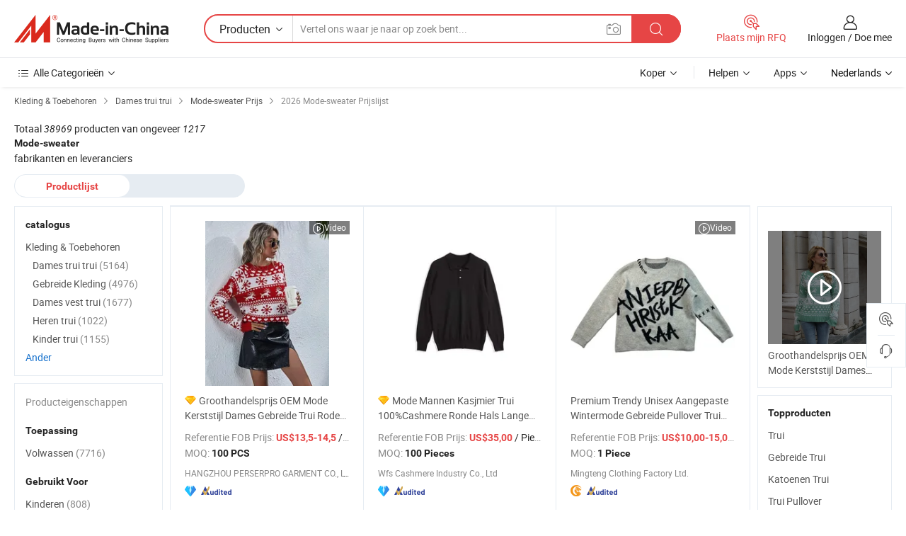

--- FILE ---
content_type: text/html;charset=UTF-8
request_url: https://nl.made-in-china.com/tag_search_product/Fashion-Sweater_Price_usoynn_1.html
body_size: 31896
content:
<!DOCTYPE HTML>
<html lang="nl">
<head>
    <meta http-equiv="X-UA-Compatible" content="IE=edge,chrome=1" />
<meta charset="UTF-8">
    <title>Mode-sweater prijs, ontvang de laatste Mode-sweater prijslijst 2026 - Made-in-China.com</title>
<meta content="Mode-sweater prijs, Mode-sweater prijslijst" name="keywords">
    <meta content="Mode-sweater prijs, met meer dan 38969 Mode-sweater producten. Ontvang 2026 fabriekscitaten, Fob-prijs, groothandelsprijs en Mode-sweater prijslijst op Made-in-China.com." name="description">
<meta http-equiv="Content-Type" content="text/html; charset=UTF-8" />
            








                        		<link rel="canonical" href='https://nl.made-in-china.com/tag_search_product/Fashion-Sweater_Price_usoynn_1.html'/>
	<link rel="next" href='https://nl.made-in-china.com/tag_search_product/Fashion-Sweater_Price_usoynn_2.html'/>
			    
                        <link type="text/css" rel="stylesheet" href="https://www.micstatic.com/mlan/css/searchList/searchList_be5ff45d.css" />            <!-- Polyfill Code Begin --><script chaset="utf-8" type="text/javascript" src="https://www.micstatic.com/polyfill/polyfill-simplify_eb12d58d.js"></script><!-- Polyfill Code End --></head>
<body style="min-width: 1024px;"  probe-clarity="false" >
<div class="auto-size">
    <div id="header" ></div>
<script>
    function headerMlanInit() {
        const funcName = 'headerMlan';
        const app = new window[funcName]({target: document.getElementById('header'), props: {props: {"pageType":2,"logoTitle":"Fabrikanten en Leveranciers","logoUrl":null,"base":{"buyerInfo":{"service":"Service","newUserGuide":"Gids voor Beginners","auditReport":"Audited Suppliers' Reports","meetSuppliers":"Meet Suppliers","onlineTrading":"Secured Trading Service","buyerCenter":"Koperscentrum","contactUs":"Contact met ons op","search":"Zoeken","prodDirectory":"Product Directory","supplierDiscover":"Supplier Discover","sourcingRequest":"Post Sourcing-aanvraag","quickLinks":"Quick Links","myFavorites":"Mijn Favorieten","visitHistory":"Browsegeschiedenis","buyer":"Koper","blog":"Zakelijke Inzichten"},"supplierInfo":{"supplier":"Leverancier","joinAdvance":"加入高级会员","tradeServerMarket":"外贸服务市场","memberHome":"外贸e家","cloudExpo":"Smart Expo云展会","onlineTrade":"交易服务","internationalLogis":"国际物流","northAmericaBrandSailing":"北美全渠道出海","micDomesticTradeStation":"中国制造网内贸站"},"helpInfo":{"whyMic":"Why Made-in-China.com","auditSupplierWay":"How do we audit suppliers","securePaymentWay":"How do we secure payment","submitComplaint":"Dien een klacht in","contactUs":"Contact met ons op","faq":"FAQ","help":"Helpen"},"appsInfo":{"downloadApp":"Download App!","forBuyer":"Voor Koper","forSupplier":"Voor Leverancier","exploreApp":"Ontdek exclusieve app-kortingen","apps":"Apps"},"languages":[{"lanCode":0,"simpleName":"en","name":"English","value":"//www.made-in-china.com/"},{"lanCode":5,"simpleName":"es","name":"Español","value":"//es.made-in-china.com/"},{"lanCode":4,"simpleName":"pt","name":"Português","value":"//pt.made-in-china.com/"},{"lanCode":2,"simpleName":"fr","name":"Français","value":"//fr.made-in-china.com/"},{"lanCode":3,"simpleName":"ru","name":"Русский язык","value":"//ru.made-in-china.com/"},{"lanCode":8,"simpleName":"it","name":"Italiano","value":"//it.made-in-china.com/"},{"lanCode":6,"simpleName":"de","name":"Deutsch","value":"//de.made-in-china.com/"},{"lanCode":7,"simpleName":"nl","name":"Nederlands","value":"//nl.made-in-china.com/"},{"lanCode":9,"simpleName":"sa","name":"العربية","value":"//sa.made-in-china.com/"},{"lanCode":11,"simpleName":"kr","name":"한국어","value":"//kr.made-in-china.com/"},{"lanCode":10,"simpleName":"jp","name":"日本語","value":"//jp.made-in-china.com/"},{"lanCode":12,"simpleName":"hi","name":"हिन्दी","value":"//hi.made-in-china.com/"},{"lanCode":13,"simpleName":"th","name":"ภาษาไทย","value":"//th.made-in-china.com/"},{"lanCode":14,"simpleName":"tr","name":"Türkçe","value":"//tr.made-in-china.com/"},{"lanCode":15,"simpleName":"vi","name":"Tiếng Việt","value":"//vi.made-in-china.com/"},{"lanCode":16,"simpleName":"id","name":"Bahasa Indonesia","value":"//id.made-in-china.com/"}],"showMlan":true,"showRules":false,"rules":"Rules","language":"nl","menu":"Menu","subTitle":null,"subTitleLink":null},"categoryRegion":{"categories":"Alle Categorieën","categoryList":[{"name":"Landbouw & Voeding","value":"https://nl.made-in-china.com/category1_Agriculture-Food/Agriculture-Food_usssssssss.html","catCode":"1000000000"},{"name":"Kleding & Toebehoren","value":"https://nl.made-in-china.com/category1_Apparel-Accessories/Apparel-Accessories_uussssssss.html","catCode":"1100000000"},{"name":"Kunst Artikels & Ambachten","value":"https://nl.made-in-china.com/category1_Arts-Crafts/Arts-Crafts_uyssssssss.html","catCode":"1200000000"},{"name":"Auto Parts","value":"https://nl.made-in-china.com/category1_Auto-Motorcycle-Parts-Accessories/Auto-Motorcycle-Parts-Accessories_yossssssss.html","catCode":"2900000000"},{"name":"Tassen & Geschenkdozen","value":"https://nl.made-in-china.com/category1_Bags-Cases-Boxes/Bags-Cases-Boxes_yhssssssss.html","catCode":"2600000000"},{"name":"Chemische Stoffen","value":"https://nl.made-in-china.com/category1_Chemicals/Chemicals_uissssssss.html","catCode":"1300000000"},{"name":"Computer Producten","value":"https://nl.made-in-china.com/category1_Computer-Products/Computer-Products_iissssssss.html","catCode":"3300000000"},{"name":"Bouw & Decoratie Materialen","value":"https://nl.made-in-china.com/category1_Construction-Decoration/Construction-Decoration_ugssssssss.html","catCode":"1500000000"},{"name":"Consument Elektronica's","value":"https://nl.made-in-china.com/category1_Consumer-Electronics/Consumer-Electronics_unssssssss.html","catCode":"1400000000"},{"name":"Elektrotechniek & Elektronica's","value":"https://nl.made-in-china.com/category1_Electrical-Electronics/Electrical-Electronics_uhssssssss.html","catCode":"1600000000"},{"name":"Meubilair","value":"https://nl.made-in-china.com/category1_Furniture/Furniture_yessssssss.html","catCode":"2700000000"},{"name":"Gezondheid & Geneeskunde","value":"https://nl.made-in-china.com/category1_Health-Medicine/Health-Medicine_uessssssss.html","catCode":"1700000000"},{"name":"Industriële Apparaturen & Onderdelen","value":"https://nl.made-in-china.com/category1_Industrial-Equipment-Components/Industrial-Equipment-Components_inssssssss.html","catCode":"3400000000"},{"name":"Instrumenten & Meters","value":"https://nl.made-in-china.com/category1_Instruments-Meters/Instruments-Meters_igssssssss.html","catCode":"3500000000"},{"name":"Lichte Industrie & Dagelijks Gebruik","value":"https://nl.made-in-china.com/category1_Light-Industry-Daily-Use/Light-Industry-Daily-Use_urssssssss.html","catCode":"1800000000"},{"name":"Licht & Verlichting","value":"https://nl.made-in-china.com/category1_Lights-Lighting/Lights-Lighting_isssssssss.html","catCode":"3000000000"},{"name":"Produceren & Verwerken Machine","value":"https://nl.made-in-china.com/category1_Manufacturing-Processing-Machinery/Manufacturing-Processing-Machinery_uossssssss.html","catCode":"1900000000"},{"name":"Metallurgische, Mineralen & Energie","value":"https://nl.made-in-china.com/category1_Metallurgy-Mineral-Energy/Metallurgy-Mineral-Energy_ysssssssss.html","catCode":"2000000000"},{"name":"Kantoorartikelen","value":"https://nl.made-in-china.com/category1_Office-Supplies/Office-Supplies_yrssssssss.html","catCode":"2800000000"},{"name":"Verpakking & Printing","value":"https://nl.made-in-china.com/category1_Packaging-Printing/Packaging-Printing_ihssssssss.html","catCode":"3600000000"},{"name":"Veiligheid & Bescherming","value":"https://nl.made-in-china.com/category1_Security-Protection/Security-Protection_ygssssssss.html","catCode":"2500000000"},{"name":"Diensten","value":"https://nl.made-in-china.com/category1_Service/Service_ynssssssss.html","catCode":"2400000000"},{"name":"Sportartikelen & Vrijetijds","value":"https://nl.made-in-china.com/category1_Sporting-Goods-Recreation/Sporting-Goods-Recreation_iussssssss.html","catCode":"3100000000"},{"name":"Textiel","value":"https://nl.made-in-china.com/category1_Textile/Textile_yussssssss.html","catCode":"2100000000"},{"name":"Ijzerwaren & Gereedschap","value":"https://nl.made-in-china.com/category1_Tools-Hardware/Tools-Hardware_iyssssssss.html","catCode":"3200000000"},{"name":"Speelgoed","value":"https://nl.made-in-china.com/category1_Toys/Toys_yyssssssss.html","catCode":"2200000000"},{"name":"Vervoer","value":"https://nl.made-in-china.com/category1_Transportation/Transportation_yissssssss.html","catCode":"2300000000"}],"more":"Meer"},"searchRegion":{"show":true,"lookingFor":"Vertel ons waar je naar op zoek bent...","homeUrl":"//nl.made-in-china.com","products":"Producten","suppliers":"Leveranciers","uploadImage":"Afbeelding uploaden","max20MbPerImage":"Maximaal 20 MB per afbeelding","yourRecentKeywords":"Uw Recente Zoekwoorden","clearHistory":"Wis de geschiedenis","popularSearches":"Verwante Opzoekopdrachten","relatedSearches":"Meer","more":null,"maxSizeErrorMsg":"Upload mislukt. De maximale afbeeldingsgrootte is 20 MB.","noNetworkErrorMsg":"Geen netwerkverbinding. Controleer uw netwerkinstellingen en probeer het opnieuw.","uploadFailedErrorMsg":"Upload mislukt. Onjuist afbeeldingsformaat. Ondersteunde formaten: JPG, PNG, BMP.","relatedList":null,"relatedTitle":null,"relatedTitleLink":null,"formParams":null,"mlanFormParams":{"keyword":null,"inputkeyword":null,"type":null,"currentTab":null,"currentPage":null,"currentCat":null,"currentRegion":null,"currentProp":null,"submitPageUrl":null,"parentCat":null,"otherSearch":null,"currentAllCatalogCodes":null,"sgsMembership":null,"memberLevel":null,"topOrder":null,"size":null,"more":"meer","less":"less","staticUrl50":null,"staticUrl10":null,"staticUrl30":null,"condition":"0","conditionParamsList":[{"condition":"0","conditionName":null,"action":"/productSearch?keyword=#word#","searchUrl":null,"inputPlaceholder":null},{"condition":"1","conditionName":null,"action":"/companySearch?keyword=#word#","searchUrl":null,"inputPlaceholder":null}]},"enterKeywordTips":"Voer a.u.b. minimaal een trefwoord in voor uw zoekopdracht."},"frequentRegion":{"rfq":{"rfq":"Plaats mijn RFQ","searchRfq":"Search RFQs","acquireRfqHover":"Vertel ons wat u nodig heeft en probeer op de gemakkelijke manier offertes !op te vragen","searchRfqHover":"Discover quality RFQs and connect with big-budget buyers"},"account":{"account":"Rekening","signIn":"Inloggen","join":"Doe mee","newUser":"Nieuwe Gebruiker","joinFree":"Gratis lid worden","or":"Of","socialLogin":"Door te klikken op Aanmelden, Gratis lid worden of Doorgaan met Facebook, Linkedin, Twitter, Google, %s ga ik akkoord met de %sUser Agreement%s en het %sPrivacy Policy%s","message":"Berichten","quotes":"Citaten","orders":"Bestellingen","favorites":"Favorieten","visitHistory":"Browsegeschiedenis","postSourcingRequest":"Post Sourcing-aanvraag","hi":"Hallo","signOut":"Afmelden","manageProduct":"Producten beheren","editShowroom":"Showroom bewerken","username":"","userType":null,"foreignIP":true,"currentYear":2026,"userAgreement":"Gebruikersovereenkomst","privacyPolicy":"Privacybeleid"},"message":{"message":"Berichten","signIn":"Inloggen","join":"Doe mee","newUser":"Nieuwe Gebruiker","joinFree":"Gratis lid worden","viewNewMsg":"Sign in to view the new messages","inquiry":"Aanvraag","rfq":"RFQs","awaitingPayment":"Awaiting payments","chat":"Chatten","awaitingQuotation":"In afwachting van offertes"},"cart":{"cart":"Onderzoeksmand"}},"busiRegion":null,"previewRegion":null}}});
		const hoc=o=>(o.__proto__.$get=function(o){return this.$$.ctx[this.$$.props[o]]},o.__proto__.$getKeys=function(){return Object.keys(this.$$.props)},o.__proto__.$getProps=function(){return this.$get("props")},o.__proto__.$setProps=function(o){var t=this.$getKeys(),s={},p=this;t.forEach(function(o){s[o]=p.$get(o)}),s.props=Object.assign({},s.props,o),this.$set(s)},o.__proto__.$help=function(){console.log("\n            $set(props): void             | 设置props的值\n            $get(key: string): any        | 获取props指定key的值\n            $getKeys(): string[]          | 获取props所有key\n            $getProps(): any              | 获取props里key为props的值（适用nail）\n            $setProps(params: any): void  | 设置props里key为props的值（适用nail）\n            $on(ev, callback): func       | 添加事件监听，返回移除事件监听的函数\n            $destroy(): void              | 销毁组件并触发onDestroy事件\n        ")},o);
        window[`${funcName}Api`] = hoc(app);
    };
</script>
<script type="text/javascript" onload="headerMlanInit()" src="https://www.micstatic.com/nail/pc/header-mlan_6f301846.js"></script>
    <div class="page cf">
        <div class="page-wrap search-list cf">
                <div class="crumb">
            <span>
                <a href="https://nl.made-in-china.com/category1_Apparel-Accessories/Apparel-Accessories_uussssssss.html" rel="nofollow">
                    <span>Kleding & Toebehoren</span>
                </a>
            </span>
        <i class="ob-icon icon-right"></i>
                <span>
                <a href="https://nl.made-in-china.com/category23_Apparel-Accessories/Women-s-Pullover-Sweater_1.html">
                    <span>Dames trui trui</span>
                </a>
            </span>
        <i class="ob-icon icon-right"></i>
                <span>
                <a href="https://nl.made-in-china.com/tag_search_product/Fashion-Sweater_Price_usoynn_1.html">
                    <span> Mode-sweater Prijs</span>
                </a>
            </span>
        <i class="ob-icon icon-right"></i>
        <span>2026 Mode-sweater Prijslijst </span>
</div>            <div style="margin-top: 20px">
                                <span class="num-found">
                    Totaal <em>38969</em> producten van ongeveer <em>1217</em> <h1>Mode-sweater</h1> fabrikanten en leveranciers
                </span>
                            </div>

            <div class="search-filter-bar">
                <div class="list-tab">
                    <ul class="tab">
                        <li class="selected">
                            <a>Productlijst</a>
                        </li>
                        <li>
                                                    </li>
                    </ul>
                </div>
            </div>

            <div class="search-list-container main-wrap">
                <div class="main">
                                        
                    <!-- 多语产品price页面 MIC-64966 -->
                                            <div class="search-list">

        <div class="prod-list cf">
                                                                            <div class="list-img" faw-module="Search_prod_list">
     <div class="list-img-wrap">
         <div class="products-item">
             <!-- 图片 -->
             <div class="prod-img prod-img-space img-total slide-prod J-slider-prod" ads-data="st:8,pdid:fdwGYviDhLkm,pcid:loqJjDSMrtiN,a:1" faw-exposure>
                 <div class="img-box swiper-container J-slider-prod-box">
					<div class="img-list swiper-wrapper prod-banner-list" id="banner-slider">
												
																																																												<a rel="nofollow"  class="img-wrap swiper-slide img-thumb-auto J-lazyimgs" href="//nl.made-in-china.com/co_psp-1416/product_Wholesale-Price-OEM-Fashion-Christmas-Style-Women-s-Knit-Sweater-Red-Christmas-Style-Sweater-Women-s-Sweater_uoionysueg.html" target="_blank">
										<div class="img-thumb-inner">
																																	<img class="J-firstLazyload" src="https://www.micstatic.com/common/img/space.png?_v=1768815578273" data-original="https://image.made-in-china.com/201f0j10feqhpcrdkAkK/Wholesale-Price-OEM-Fashion-Christmas-Style-Women-s-Knit-Sweater-Red-Christmas-Style-Sweater-Women-s-Sweater.webp" alt="Groothandelsprijs OEM Mode Kerststijl Dames Gebreide Trui Rode Kerststijl Trui Dames Trui">
																					</div>
									</a>
																									<a rel="nofollow"  class="img-wrap swiper-slide img-thumb-auto J-lazyimgs" href="//nl.made-in-china.com/co_psp-1416/product_Wholesale-Price-OEM-Fashion-Christmas-Style-Women-s-Knit-Sweater-Red-Christmas-Style-Sweater-Women-s-Sweater_uoionysueg.html" target="_blank">
										<div class="img-thumb-inner">
																																	<img class="J-trigger-lazyload" src="https://www.micstatic.com/common/img/space.png?_v=1768815578273" data-original="https://image.made-in-china.com/201f0j10GvbhzjpClmoS/Wholesale-Price-OEM-Fashion-Christmas-Style-Women-s-Knit-Sweater-Red-Christmas-Style-Sweater-Women-s-Sweater.webp" alt="Groothandelsprijs OEM Mode Kerststijl Dames Gebreide Trui Rode Kerststijl Trui Dames Trui">
																					</div>
									</a>
																									<a rel="nofollow"  class="img-wrap swiper-slide img-thumb-auto J-lazyimgs" href="//nl.made-in-china.com/co_psp-1416/product_Wholesale-Price-OEM-Fashion-Christmas-Style-Women-s-Knit-Sweater-Red-Christmas-Style-Sweater-Women-s-Sweater_uoionysueg.html" target="_blank">
										<div class="img-thumb-inner">
																																	<img class="J-trigger-lazyload" src="https://www.micstatic.com/common/img/space.png?_v=1768815578273" data-original="https://image.made-in-china.com/201f0j10UCchrdpILJqZ/Wholesale-Price-OEM-Fashion-Christmas-Style-Women-s-Knit-Sweater-Red-Christmas-Style-Sweater-Women-s-Sweater.webp" alt="Groothandelsprijs OEM Mode Kerststijl Dames Gebreide Trui Rode Kerststijl Trui Dames Trui">
																					</div>
									</a>
																									<a rel="nofollow"  class="img-wrap swiper-slide img-thumb-auto J-lazyimgs" href="//nl.made-in-china.com/co_psp-1416/product_Wholesale-Price-OEM-Fashion-Christmas-Style-Women-s-Knit-Sweater-Red-Christmas-Style-Sweater-Women-s-Sweater_uoionysueg.html" target="_blank">
										<div class="img-thumb-inner">
																																	<img class="J-trigger-lazyload" src="https://www.micstatic.com/common/img/space.png?_v=1768815578273" data-original="https://image.made-in-china.com/201f0j10uBchgGrEHAkK/Wholesale-Price-OEM-Fashion-Christmas-Style-Women-s-Knit-Sweater-Red-Christmas-Style-Sweater-Women-s-Sweater.webp" alt="Groothandelsprijs OEM Mode Kerststijl Dames Gebreide Trui Rode Kerststijl Trui Dames Trui">
																					</div>
									</a>
																									<a rel="nofollow"  class="img-wrap swiper-slide img-thumb-auto J-lazyimgs" href="//nl.made-in-china.com/co_psp-1416/product_Wholesale-Price-OEM-Fashion-Christmas-Style-Women-s-Knit-Sweater-Red-Christmas-Style-Sweater-Women-s-Sweater_uoionysueg.html" target="_blank">
										<div class="img-thumb-inner">
																																	<img class="J-trigger-lazyload" src="https://www.micstatic.com/common/img/space.png?_v=1768815578273" data-original="https://image.made-in-china.com/201f0j10pvqiuHzgZwcZ/Wholesale-Price-OEM-Fashion-Christmas-Style-Women-s-Knit-Sweater-Red-Christmas-Style-Sweater-Women-s-Sweater.webp" alt="Groothandelsprijs OEM Mode Kerststijl Dames Gebreide Trui Rode Kerststijl Trui Dames Trui">
																					</div>
									</a>
																									<a rel="nofollow"  class="img-wrap swiper-slide img-thumb-auto J-lazyimgs" href="//nl.made-in-china.com/co_psp-1416/product_Wholesale-Price-OEM-Fashion-Christmas-Style-Women-s-Knit-Sweater-Red-Christmas-Style-Sweater-Women-s-Sweater_uoionysueg.html" target="_blank">
										<div class="img-thumb-inner">
																																	<img class="J-trigger-lazyload" src="https://www.micstatic.com/common/img/space.png?_v=1768815578273" data-original="https://image.made-in-china.com/201f0j10rBkhucpJMmos/Wholesale-Price-OEM-Fashion-Christmas-Style-Women-s-Knit-Sweater-Red-Christmas-Style-Sweater-Women-s-Sweater.webp" alt="Groothandelsprijs OEM Mode Kerststijl Dames Gebreide Trui Rode Kerststijl Trui Dames Trui">
																					</div>
									</a>
																					                     </div>

					 										 <a class="img-left J-slide-left" href="javascript:;"><i class="ob-icon icon-left"></i></a>
					 <a class="img-right J-slide-right" href="javascript:;"><i class="ob-icon icon-right"></i></a>
					 <div class="pagination J-pagination"><span class="swiper-pagination-switch swiper-visible-switch swiper-active-switch"></span><span class="swiper-pagination-switch"></span><span class="swiper-pagination-switch"></span></div>
									</div>

				            	            		<a href="//nl.made-in-china.com/co_psp-1416/product_Wholesale-Price-OEM-Fashion-Christmas-Style-Women-s-Knit-Sweater-Red-Christmas-Style-Sweater-Women-s-Sweater_uoionysueg.html" target="_blank" rel="nofollow" class="has-icon has-video-icon"><i class="ob-icon icon-play"></i>Video</a>
            	             </div>
             <!-- 内容 -->
             <div class="detail">
				                  <div class="product-name-wrap">
					                      <div class="product-name  hasFeatured ">
                         <a title="Groothandelsprijs OEM Mode Kerststijl Dames Gebreide Trui Rode Kerststijl Trui Dames Trui" href="//nl.made-in-china.com/co_psp-1416/product_Wholesale-Price-OEM-Fashion-Christmas-Style-Women-s-Knit-Sweater-Red-Christmas-Style-Sweater-Women-s-Sweater_uoionysueg.html" target="_blank" ads-data="st:2,pdid:fdwGYviDhLkm,pcid:loqJjDSMrtiN,a:1">Groothandelsprijs OEM Mode Kerststijl Dames Gebreide Trui Rode Kerststijl Trui Dames Trui</a>
                     </div>
					 					                     <span class="featured-pro">
                        <div class="tip arrow-bottom tip-featured">
                             <div class="tip-con">
                                 <p class="tip-para">Recommended product from this supplier.</p>
                             </div>
                             <span class="arrow arrow-out">
                                 <span class="arrow arrow-in"></span>
                             </span>
                         </div>
                     </span>
					                 </div>
				                  <div class="product-property">
					                     <div class="ellipsis attr-item J-faketitle">
						 Referentie FOB Prijs:
						 <span class="attribute">
						 <strong class="price">US$13,5-14,5</strong> / PCS						 </span>
					 </div>
																<div class="ellipsis attr-item J-faketitle">
							MOQ:
							<span class="attribute"><strong>100 PCS</strong>
							</span>
						</div>
									 </div>
				                  <div class="company-info">
    <div class="company-name ellipsis">
                    <a  href="https://nl.made-in-china.com/co_psp-1416/" class="compnay-name" target="_blank" ads-data="st:3,pdid:fdwGYviDhLkm,pcid:loqJjDSMrtiN,a:1">
                <span title="HANGZHOU PERSERPRO GARMENT CO., LTD.">HANGZHOU PERSERPRO GARMENT CO., LTD.</span>
            </a>
            </div>
    <div class="auth-list">
                    <div class="auth">
                                                <img class="" src='https://www.micstatic.com/common/img/icon/diamond_member_16.png?_v=1768815578273' "Diamond Member" >
                        <div class="tip arrow-bottom tip-gold">
                <div class="tip-con">
                    <p class="tip-para">Leveranciers met geverifieerde zakelijke licenties</p>
                </div>
                <span class="arrow arrow-out">
                   <span class="arrow arrow-in"></span>
                </span>
            </div>
        </div>
                            <div class="auth">
            <a rel="nofollow" class="left_2 as-logo" data-title='Gecontroleerd door een onafhankelijk extern inspectiebureau' target="_blank"  href="https://nl.made-in-china.com/co_psp-1416/ ">
                <img class="ico-audited" src='https://www.micstatic.com/common/img/icon-new/as_32.png' alt="Audited Supplier">
            </a>
        </div>
            </div>
</div>             </div>
             <div class="product-btn">
				 				 <a fun-inquiry-product href="https://www.made-in-china.com/sendInquiry/prod_fdwGYviDhLkm_loqJjDSMrtiN.html?plant=nl&from=search&type=cs&target=prod&word=Mode-sweater&seo=1&smode=pc" ads-data="st:24,pdid:fdwGYviDhLkm,pcid:loqJjDSMrtiN,a:1" target="_blank" rel="nofollow" class="btn btn-main btn-small">
					 <i class="ob-icon icon-mail"></i>Contact  Opnemen				 </a>
				 <span class="inquiry-action">
					 										 <b class="tm3_chat_status" lan="nl" tmlan="nl"  dataId="loqJjDSMrtiN_fdwGYviDhLkm_1"
						inquiry="https://www.made-in-china.com/sendInquiry/prod_fdwGYviDhLkm_loqJjDSMrtiN.html?plant=nl&from=search&type=cs&target=prod&word=Mode-sweater&seo=1&smode=pc"
						processor="chat" cid="loqJjDSMrtiN"  style="display:none"></b>
				 </span>
			 </div>
			 <div class="hide-area">
				 				 <div class="property-list">
					 						 							 <div class="prop-item">
								 <label class="prop-lab">Geslacht: </label>
								 <span class="prop-val">Vrouwen</span>
							 </div>
						 					 						 							 <div class="prop-item">
								 <label class="prop-lab">Leeftijdsgroep: </label>
								 <span class="prop-val">Volwassenen</span>
							 </div>
						 					 						 							 <div class="prop-item">
								 <label class="prop-lab">Patroon: </label>
								 <span class="prop-val">Trui</span>
							 </div>
						 					 						 							 <div class="prop-item">
								 <label class="prop-lab">Materiaal: </label>
								 <span class="prop-val">Katoen</span>
							 </div>
						 					 						 							 <div class="prop-item">
								 <label class="prop-lab">Breien Methode: </label>
								 <span class="prop-val">Warpbreien</span>
							 </div>
						 					 						 							 <div class="prop-item">
								 <label class="prop-lab">Kraag Style: </label>
								 <span class="prop-val">Ronde Hals</span>
							 </div>
						 					 				 </div>
			 </div>
         </div>
     </div>
</div>
                                                                                    <div class="list-img" faw-module="Search_prod_list">
     <div class="list-img-wrap">
         <div class="products-item">
             <!-- 图片 -->
             <div class="prod-img prod-img-space img-total slide-prod J-slider-prod" ads-data="st:8,pdid:XpgYCFZMknco,pcid:yOragCWYAPIe,a:2" faw-exposure>
                 <div class="img-box swiper-container J-slider-prod-box">
					<div class="img-list swiper-wrapper prod-banner-list" id="banner-slider">
												
																																																												<a rel="nofollow"  class="img-wrap swiper-slide img-thumb-auto J-lazyimgs" href="//nl.made-in-china.com/co_wfscashmere/product_Fashion-Men-Cashmere-Sweater-100-Cashmere-Crew-Neck-Long-Sleeve-Pullover-Sweater-with-Good-Price_yysiorheog.html" target="_blank">
										<div class="img-thumb-inner">
																																	<img class="J-firstLazyload" src="https://www.micstatic.com/common/img/space.png?_v=1768815578273" data-original="https://image.made-in-china.com/201f0j10cVBezmpoMIbJ/Fashion-Men-Cashmere-Sweater-100-Cashmere-Crew-Neck-Long-Sleeve-Pullover-Sweater-with-Good-Price.webp" alt="Mode Mannen Kasjmier Trui 100%Cashmere Ronde Hals Lange Mouw Pullover Trui met Goede Prijs">
																					</div>
									</a>
																									<a rel="nofollow"  class="img-wrap swiper-slide img-thumb-auto J-lazyimgs" href="//nl.made-in-china.com/co_wfscashmere/product_Fashion-Men-Cashmere-Sweater-100-Cashmere-Crew-Neck-Long-Sleeve-Pullover-Sweater-with-Good-Price_yysiorheog.html" target="_blank">
										<div class="img-thumb-inner">
																																	<img class="J-trigger-lazyload" src="https://www.micstatic.com/common/img/space.png?_v=1768815578273" data-original="https://image.made-in-china.com/201f0j10CievpfuIZDbA/Fashion-Men-Cashmere-Sweater-100-Cashmere-Crew-Neck-Long-Sleeve-Pullover-Sweater-with-Good-Price.webp" alt="Mode Mannen Kasjmier Trui 100%Cashmere Ronde Hals Lange Mouw Pullover Trui met Goede Prijs">
																					</div>
									</a>
																									<a rel="nofollow"  class="img-wrap swiper-slide img-thumb-auto J-lazyimgs" href="//nl.made-in-china.com/co_wfscashmere/product_Fashion-Men-Cashmere-Sweater-100-Cashmere-Crew-Neck-Long-Sleeve-Pullover-Sweater-with-Good-Price_yysiorheog.html" target="_blank">
										<div class="img-thumb-inner">
																																	<img class="J-trigger-lazyload" src="https://www.micstatic.com/common/img/space.png?_v=1768815578273" data-original="https://image.made-in-china.com/201f0j10vleMuDrJkHqd/Fashion-Men-Cashmere-Sweater-100-Cashmere-Crew-Neck-Long-Sleeve-Pullover-Sweater-with-Good-Price.webp" alt="Mode Mannen Kasjmier Trui 100%Cashmere Ronde Hals Lange Mouw Pullover Trui met Goede Prijs">
																					</div>
									</a>
																									<a rel="nofollow"  class="img-wrap swiper-slide img-thumb-auto J-lazyimgs" href="//nl.made-in-china.com/co_wfscashmere/product_Fashion-Men-Cashmere-Sweater-100-Cashmere-Crew-Neck-Long-Sleeve-Pullover-Sweater-with-Good-Price_yysiorheog.html" target="_blank">
										<div class="img-thumb-inner">
																																	<img class="J-trigger-lazyload" src="https://www.micstatic.com/common/img/space.png?_v=1768815578273" data-original="https://image.made-in-china.com/201f0j10MiBvukzClIqd/Fashion-Men-Cashmere-Sweater-100-Cashmere-Crew-Neck-Long-Sleeve-Pullover-Sweater-with-Good-Price.webp" alt="Mode Mannen Kasjmier Trui 100%Cashmere Ronde Hals Lange Mouw Pullover Trui met Goede Prijs">
																					</div>
									</a>
																									<a rel="nofollow"  class="img-wrap swiper-slide img-thumb-auto J-lazyimgs" href="//nl.made-in-china.com/co_wfscashmere/product_Fashion-Men-Cashmere-Sweater-100-Cashmere-Crew-Neck-Long-Sleeve-Pullover-Sweater-with-Good-Price_yysiorheog.html" target="_blank">
										<div class="img-thumb-inner">
																																	<img class="J-trigger-lazyload" src="https://www.micstatic.com/common/img/space.png?_v=1768815578273" data-original="https://image.made-in-china.com/201f0j10BiCvrsgPLHkm/Fashion-Men-Cashmere-Sweater-100-Cashmere-Crew-Neck-Long-Sleeve-Pullover-Sweater-with-Good-Price.webp" alt="Mode Mannen Kasjmier Trui 100%Cashmere Ronde Hals Lange Mouw Pullover Trui met Goede Prijs">
																					</div>
									</a>
																									<a rel="nofollow"  class="img-wrap swiper-slide img-thumb-auto J-lazyimgs" href="//nl.made-in-china.com/co_wfscashmere/product_Fashion-Men-Cashmere-Sweater-100-Cashmere-Crew-Neck-Long-Sleeve-Pullover-Sweater-with-Good-Price_yysiorheog.html" target="_blank">
										<div class="img-thumb-inner">
																																	<img class="J-trigger-lazyload" src="https://www.micstatic.com/common/img/space.png?_v=1768815578273" data-original="https://image.made-in-china.com/201f0j10ClvBzJgErHod/Fashion-Men-Cashmere-Sweater-100-Cashmere-Crew-Neck-Long-Sleeve-Pullover-Sweater-with-Good-Price.webp" alt="Mode Mannen Kasjmier Trui 100%Cashmere Ronde Hals Lange Mouw Pullover Trui met Goede Prijs">
																					</div>
									</a>
																					                     </div>

					 										 <a class="img-left J-slide-left" href="javascript:;"><i class="ob-icon icon-left"></i></a>
					 <a class="img-right J-slide-right" href="javascript:;"><i class="ob-icon icon-right"></i></a>
					 <div class="pagination J-pagination"><span class="swiper-pagination-switch swiper-visible-switch swiper-active-switch"></span><span class="swiper-pagination-switch"></span><span class="swiper-pagination-switch"></span></div>
									</div>

				            	             </div>
             <!-- 内容 -->
             <div class="detail">
				                  <div class="product-name-wrap">
					                      <div class="product-name  hasFeatured ">
                         <a title="Mode Mannen Kasjmier Trui 100%Cashmere Ronde Hals Lange Mouw Pullover Trui met Goede Prijs" href="//nl.made-in-china.com/co_wfscashmere/product_Fashion-Men-Cashmere-Sweater-100-Cashmere-Crew-Neck-Long-Sleeve-Pullover-Sweater-with-Good-Price_yysiorheog.html" target="_blank" ads-data="st:2,pdid:XpgYCFZMknco,pcid:yOragCWYAPIe,a:2">Mode Mannen Kasjmier Trui 100%Cashmere Ronde Hals Lange Mouw Pullover Trui met Goede Prijs</a>
                     </div>
					 					                     <span class="featured-pro">
                        <div class="tip arrow-bottom tip-featured">
                             <div class="tip-con">
                                 <p class="tip-para">Recommended product from this supplier.</p>
                             </div>
                             <span class="arrow arrow-out">
                                 <span class="arrow arrow-in"></span>
                             </span>
                         </div>
                     </span>
					                 </div>
				                  <div class="product-property">
					                     <div class="ellipsis attr-item J-faketitle">
						 Referentie FOB Prijs:
						 <span class="attribute">
						 <strong class="price">US$35,00</strong> / Piece 						 </span>
					 </div>
																<div class="ellipsis attr-item J-faketitle">
							MOQ:
							<span class="attribute"><strong>100 Pieces</strong>
							</span>
						</div>
									 </div>
				                  <div class="company-info">
    <div class="company-name ellipsis">
                    <a  href="https://nl.made-in-china.com/co_wfscashmere/" class="compnay-name" target="_blank" ads-data="st:3,pdid:XpgYCFZMknco,pcid:yOragCWYAPIe,a:2">
                <span title="Wfs Cashmere Industry Co., Ltd">Wfs Cashmere Industry Co., Ltd</span>
            </a>
            </div>
    <div class="auth-list">
                    <div class="auth">
                                                <img class="" src='https://www.micstatic.com/common/img/icon/diamond_member_16.png?_v=1768815578273' "Diamond Member" >
                        <div class="tip arrow-bottom tip-gold">
                <div class="tip-con">
                    <p class="tip-para">Leveranciers met geverifieerde zakelijke licenties</p>
                </div>
                <span class="arrow arrow-out">
                   <span class="arrow arrow-in"></span>
                </span>
            </div>
        </div>
                            <div class="auth">
            <a rel="nofollow" class="left_2 as-logo" data-title='Gecontroleerd door een onafhankelijk extern inspectiebureau' target="_blank"  href="https://nl.made-in-china.com/co_wfscashmere/ ">
                <img class="ico-audited" src='https://www.micstatic.com/common/img/icon-new/as_32.png' alt="Audited Supplier">
            </a>
        </div>
            </div>
</div>             </div>
             <div class="product-btn">
				 				 <a fun-inquiry-product href="https://www.made-in-china.com/sendInquiry/prod_XpgYCFZMknco_yOragCWYAPIe.html?plant=nl&from=search&type=cs&target=prod&word=Mode-sweater&seo=1&smode=pc" ads-data="st:24,pdid:XpgYCFZMknco,pcid:yOragCWYAPIe,a:2" target="_blank" rel="nofollow" class="btn btn-main btn-small">
					 <i class="ob-icon icon-mail"></i>Contact  Opnemen				 </a>
				 <span class="inquiry-action">
					 										 <b class="tm3_chat_status" lan="nl" tmlan="nl"  dataId="yOragCWYAPIe_XpgYCFZMknco_1"
						inquiry="https://www.made-in-china.com/sendInquiry/prod_XpgYCFZMknco_yOragCWYAPIe.html?plant=nl&from=search&type=cs&target=prod&word=Mode-sweater&seo=1&smode=pc"
						processor="chat" cid="yOragCWYAPIe"  style="display:none"></b>
				 </span>
			 </div>
			 <div class="hide-area">
				 				 <div class="property-list">
					 						 							 <div class="prop-item">
								 <label class="prop-lab">Kleur: </label>
								 <span class="prop-val">aanpasbaar</span>
							 </div>
						 					 						 							 <div class="prop-item">
								 <label class="prop-lab">Materiaal: </label>
								 <span class="prop-val">Kasjmier</span>
							 </div>
						 					 						 							 <div class="prop-item">
								 <label class="prop-lab">Patroon: </label>
								 <span class="prop-val">Pure Kleur</span>
							 </div>
						 					 						 							 <div class="prop-item">
								 <label class="prop-lab">Seizoen: </label>
								 <span class="prop-val">Lente / Herfst</span>
							 </div>
						 					 						 							 <div class="prop-item">
								 <label class="prop-lab">Mouwstijl: </label>
								 <span class="prop-val">Korte mouw</span>
							 </div>
						 					 						 							 <div class="prop-item">
								 <label class="prop-lab">Technieken: </label>
								 <span class="prop-val">Gebreid</span>
							 </div>
						 					 				 </div>
			 </div>
         </div>
     </div>
</div>
                                                                                    <div class="list-img" faw-module="Search_prod_list">
     <div class="list-img-wrap">
         <div class="products-item">
             <!-- 图片 -->
             <div class="prod-img prod-img-space img-total slide-prod J-slider-prod" ads-data="st:8,pdid:XdMGBzCTlvYW,pcid:NdifRWcjCYIE,a:3" faw-exposure>
                 <div class="img-box swiper-container J-slider-prod-box">
					<div class="img-list swiper-wrapper prod-banner-list" id="banner-slider">
												
																																																												<a rel="nofollow"  class="img-wrap swiper-slide img-thumb-auto J-lazyimgs" href="//nl.made-in-china.com/co_brandlessmfr/product_Premium-Trendy-Unisex-Custom-Winter-Fashion-Knitted-Pull-Over-Sweater-Apparel-Clothing-Garment-Available-for-Custom-Design-Label-for-Manufacture-Price_uoehregeiy.html" target="_blank">
										<div class="img-thumb-inner">
																																	<img class="J-firstLazyload" src="https://www.micstatic.com/common/img/space.png?_v=1768815578273" data-original="https://image.made-in-china.com/201f0j10RdjlPKMsfapq/Premium-Trendy-Unisex-Custom-Winter-Fashion-Knitted-Pull-Over-Sweater-Apparel-Clothing-Garment-Available-for-Custom-Design-Label-for-Manufacture-Price.webp" alt="Premium Trendy Unisex Aangepaste Wintermode Gebreide Pullover Trui Kleding Garment Beschikbaar voor Aangepast Ontwerp, Label voor Fabricageprijs">
																					</div>
									</a>
																									<a rel="nofollow"  class="img-wrap swiper-slide img-thumb-auto J-lazyimgs" href="//nl.made-in-china.com/co_brandlessmfr/product_Premium-Trendy-Unisex-Custom-Winter-Fashion-Knitted-Pull-Over-Sweater-Apparel-Clothing-Garment-Available-for-Custom-Design-Label-for-Manufacture-Price_uoehregeiy.html" target="_blank">
										<div class="img-thumb-inner">
																																	<img class="J-trigger-lazyload" src="https://www.micstatic.com/common/img/space.png?_v=1768815578273" data-original="https://image.made-in-china.com/201f0j10YwShHJvWEQgk/Premium-Trendy-Unisex-Custom-Winter-Fashion-Knitted-Pull-Over-Sweater-Apparel-Clothing-Garment-Available-for-Custom-Design-Label-for-Manufacture-Price.webp" alt="Premium Trendy Unisex Aangepaste Wintermode Gebreide Pullover Trui Kleding Garment Beschikbaar voor Aangepast Ontwerp, Label voor Fabricageprijs">
																					</div>
									</a>
																									<a rel="nofollow"  class="img-wrap swiper-slide img-thumb-auto J-lazyimgs" href="//nl.made-in-china.com/co_brandlessmfr/product_Premium-Trendy-Unisex-Custom-Winter-Fashion-Knitted-Pull-Over-Sweater-Apparel-Clothing-Garment-Available-for-Custom-Design-Label-for-Manufacture-Price_uoehregeiy.html" target="_blank">
										<div class="img-thumb-inner">
																																	<img class="J-trigger-lazyload" src="https://www.micstatic.com/common/img/space.png?_v=1768815578273" data-original="https://image.made-in-china.com/201f0j10pAjVLfvCbtuq/Premium-Trendy-Unisex-Custom-Winter-Fashion-Knitted-Pull-Over-Sweater-Apparel-Clothing-Garment-Available-for-Custom-Design-Label-for-Manufacture-Price.webp" alt="Premium Trendy Unisex Aangepaste Wintermode Gebreide Pullover Trui Kleding Garment Beschikbaar voor Aangepast Ontwerp, Label voor Fabricageprijs">
																					</div>
									</a>
																									<a rel="nofollow"  class="img-wrap swiper-slide img-thumb-auto J-lazyimgs" href="//nl.made-in-china.com/co_brandlessmfr/product_Premium-Trendy-Unisex-Custom-Winter-Fashion-Knitted-Pull-Over-Sweater-Apparel-Clothing-Garment-Available-for-Custom-Design-Label-for-Manufacture-Price_uoehregeiy.html" target="_blank">
										<div class="img-thumb-inner">
																																	<img class="J-trigger-lazyload" src="https://www.micstatic.com/common/img/space.png?_v=1768815578273" data-original="https://image.made-in-china.com/201f0j10zJZWLIMFATuq/Premium-Trendy-Unisex-Custom-Winter-Fashion-Knitted-Pull-Over-Sweater-Apparel-Clothing-Garment-Available-for-Custom-Design-Label-for-Manufacture-Price.webp" alt="Premium Trendy Unisex Aangepaste Wintermode Gebreide Pullover Trui Kleding Garment Beschikbaar voor Aangepast Ontwerp, Label voor Fabricageprijs">
																					</div>
									</a>
																									<a rel="nofollow"  class="img-wrap swiper-slide img-thumb-auto J-lazyimgs" href="//nl.made-in-china.com/co_brandlessmfr/product_Premium-Trendy-Unisex-Custom-Winter-Fashion-Knitted-Pull-Over-Sweater-Apparel-Clothing-Garment-Available-for-Custom-Design-Label-for-Manufacture-Price_uoehregeiy.html" target="_blank">
										<div class="img-thumb-inner">
																																	<img class="J-trigger-lazyload" src="https://www.micstatic.com/common/img/space.png?_v=1768815578273" data-original="https://image.made-in-china.com/201f0j10uwjVLqvcntgo/Premium-Trendy-Unisex-Custom-Winter-Fashion-Knitted-Pull-Over-Sweater-Apparel-Clothing-Garment-Available-for-Custom-Design-Label-for-Manufacture-Price.webp" alt="Premium Trendy Unisex Aangepaste Wintermode Gebreide Pullover Trui Kleding Garment Beschikbaar voor Aangepast Ontwerp, Label voor Fabricageprijs">
																					</div>
									</a>
																									<a rel="nofollow"  class="img-wrap swiper-slide img-thumb-auto J-lazyimgs" href="//nl.made-in-china.com/co_brandlessmfr/product_Premium-Trendy-Unisex-Custom-Winter-Fashion-Knitted-Pull-Over-Sweater-Apparel-Clothing-Garment-Available-for-Custom-Design-Label-for-Manufacture-Price_uoehregeiy.html" target="_blank">
										<div class="img-thumb-inner">
																																	<img class="J-trigger-lazyload" src="https://www.micstatic.com/common/img/space.png?_v=1768815578273" data-original="https://image.made-in-china.com/201f0j10pmKWIsBgZazk/Premium-Trendy-Unisex-Custom-Winter-Fashion-Knitted-Pull-Over-Sweater-Apparel-Clothing-Garment-Available-for-Custom-Design-Label-for-Manufacture-Price.webp" alt="Premium Trendy Unisex Aangepaste Wintermode Gebreide Pullover Trui Kleding Garment Beschikbaar voor Aangepast Ontwerp, Label voor Fabricageprijs">
																					</div>
									</a>
																					                     </div>

					 										 <a class="img-left J-slide-left" href="javascript:;"><i class="ob-icon icon-left"></i></a>
					 <a class="img-right J-slide-right" href="javascript:;"><i class="ob-icon icon-right"></i></a>
					 <div class="pagination J-pagination"><span class="swiper-pagination-switch swiper-visible-switch swiper-active-switch"></span><span class="swiper-pagination-switch"></span><span class="swiper-pagination-switch"></span></div>
									</div>

				            	            		<a href="//nl.made-in-china.com/co_brandlessmfr/product_Premium-Trendy-Unisex-Custom-Winter-Fashion-Knitted-Pull-Over-Sweater-Apparel-Clothing-Garment-Available-for-Custom-Design-Label-for-Manufacture-Price_uoehregeiy.html" target="_blank" rel="nofollow" class="has-icon has-video-icon"><i class="ob-icon icon-play"></i>Video</a>
            	             </div>
             <!-- 内容 -->
             <div class="detail">
				                  <div class="product-name-wrap">
					                      <div class="product-name ">
                         <a title="Premium Trendy Unisex Aangepaste Wintermode Gebreide Pullover Trui Kleding Garment Beschikbaar voor Aangepast Ontwerp, Label voor Fabricageprijs" href="//nl.made-in-china.com/co_brandlessmfr/product_Premium-Trendy-Unisex-Custom-Winter-Fashion-Knitted-Pull-Over-Sweater-Apparel-Clothing-Garment-Available-for-Custom-Design-Label-for-Manufacture-Price_uoehregeiy.html" target="_blank" ads-data="st:2,pdid:XdMGBzCTlvYW,pcid:NdifRWcjCYIE,a:3">Premium Trendy Unisex Aangepaste Wintermode Gebreide Pullover Trui Kleding Garment Beschikbaar voor Aangepast Ontwerp, Label voor Fabricageprijs</a>
                     </div>
					 					                 </div>
				                  <div class="product-property">
					                     <div class="ellipsis attr-item J-faketitle">
						 Referentie FOB Prijs:
						 <span class="attribute">
						 <strong class="price">US$10,00-15,00</strong> / Piece 						 </span>
					 </div>
																<div class="ellipsis attr-item J-faketitle">
							MOQ:
							<span class="attribute"><strong>1 Piece</strong>
							</span>
						</div>
									 </div>
				                  <div class="company-info">
    <div class="company-name ellipsis">
                    <a  href="https://nl.made-in-china.com/co_brandlessmfr/" class="compnay-name" target="_blank" ads-data="st:3,pdid:XdMGBzCTlvYW,pcid:NdifRWcjCYIE,a:3">
                <span title="Mingteng Clothing Factory Ltd.">Mingteng Clothing Factory Ltd.</span>
            </a>
            </div>
    <div class="auth-list">
                    <div class="auth">
                                    <img class="" src='https://www.micstatic.com/common/img/icon/gold-member.png?_v=1768815578273' "Gold Member">
                                    <div class="tip arrow-bottom tip-gold">
                <div class="tip-con">
                    <p class="tip-para">Leveranciers met geverifieerde zakelijke licenties</p>
                </div>
                <span class="arrow arrow-out">
                   <span class="arrow arrow-in"></span>
                </span>
            </div>
        </div>
                            <div class="auth">
            <a rel="nofollow" class="left_2 as-logo" data-title='Gecontroleerd door een onafhankelijk extern inspectiebureau' target="_blank"  href="https://nl.made-in-china.com/co_brandlessmfr/ ">
                <img class="ico-audited" src='https://www.micstatic.com/common/img/icon-new/as_32.png' alt="Audited Supplier">
            </a>
        </div>
            </div>
</div>             </div>
             <div class="product-btn">
				 				 <a fun-inquiry-product href="https://www.made-in-china.com/sendInquiry/prod_XdMGBzCTlvYW_NdifRWcjCYIE.html?plant=nl&from=search&type=cs&target=prod&word=Mode-sweater&seo=1&smode=pc" ads-data="st:24,pdid:XdMGBzCTlvYW,pcid:NdifRWcjCYIE,a:3" target="_blank" rel="nofollow" class="btn btn-main btn-small">
					 <i class="ob-icon icon-mail"></i>Contact  Opnemen				 </a>
				 <span class="inquiry-action">
					 										 <b class="tm3_chat_status" lan="nl" tmlan="nl"  dataId="NdifRWcjCYIE_XdMGBzCTlvYW_1"
						inquiry="https://www.made-in-china.com/sendInquiry/prod_XdMGBzCTlvYW_NdifRWcjCYIE.html?plant=nl&from=search&type=cs&target=prod&word=Mode-sweater&seo=1&smode=pc"
						processor="chat" cid="NdifRWcjCYIE"  style="display:none"></b>
				 </span>
			 </div>
			 <div class="hide-area">
				 				 <div class="property-list">
					 						 							 <div class="prop-item">
								 <label class="prop-lab">Geslacht: </label>
								 <span class="prop-val">Unisex</span>
							 </div>
						 					 						 							 <div class="prop-item">
								 <label class="prop-lab">Leeftijdsgroep: </label>
								 <span class="prop-val">Volwassenen</span>
							 </div>
						 					 						 							 <div class="prop-item">
								 <label class="prop-lab">Patroon: </label>
								 <span class="prop-val">Trui</span>
							 </div>
						 					 						 							 <div class="prop-item">
								 <label class="prop-lab">Materiaal: </label>
								 <span class="prop-val">Katoen</span>
							 </div>
						 					 						 							 <div class="prop-item">
								 <label class="prop-lab">Kraag Style: </label>
								 <span class="prop-val">Ronde Hals</span>
							 </div>
						 					 						 							 <div class="prop-item">
								 <label class="prop-lab">Handelsmerk: </label>
								 <span class="prop-val">Available Custom logo</span>
							 </div>
						 					 				 </div>
			 </div>
         </div>
     </div>
</div>
                                                                                    <div class="list-img" faw-module="Search_prod_list">
     <div class="list-img-wrap">
         <div class="products-item">
             <!-- 图片 -->
             <div class="prod-img prod-img-space img-total slide-prod J-slider-prod" ads-data="st:8,pdid:bEoUQDZcsfWJ,pcid:KduACFNyyriG,a:4" faw-exposure>
                 <div class="img-box swiper-container J-slider-prod-box">
					<div class="img-list swiper-wrapper prod-banner-list" id="banner-slider">
												
																																																												<a rel="nofollow"  class="img-wrap swiper-slide img-thumb-auto J-lazyimgs" href="//nl.made-in-china.com/co_tomorrowfashion/product_Manufacturer-China-Good-Quality-Competitive-Price-New-Fashion-Cropped-Button-Front-Pocket-Cardigan-Children-Wear-Little-Girls-Apparel-Kids-Baby-Sweaters_ysuhosshng.html" target="_blank">
										<div class="img-thumb-inner">
																																	<img class="J-firstLazyload" src="https://www.micstatic.com/common/img/space.png?_v=1768815578273" data-original="https://image.made-in-china.com/201f0j10QRdolqgKfibw/Manufacturer-China-Good-Quality-Competitive-Price-New-Fashion-Cropped-Button-Front-Pocket-Cardigan-Children-Wear-Little-Girls-Apparel-Kids-Baby-Sweaters.webp" alt="Fabrikant China Goede Kwaliteit Concurrentiële Prijs Nieuwe Mode Korte Knopen Voorkant Pocket Cardigan Kinderen Kleding Kleine Meisjes Kleding Kinderen Baby Truien">
																					</div>
									</a>
																									<a rel="nofollow"  class="img-wrap swiper-slide img-thumb-auto J-lazyimgs" href="//nl.made-in-china.com/co_tomorrowfashion/product_Manufacturer-China-Good-Quality-Competitive-Price-New-Fashion-Cropped-Button-Front-Pocket-Cardigan-Children-Wear-Little-Girls-Apparel-Kids-Baby-Sweaters_ysuhosshng.html" target="_blank">
										<div class="img-thumb-inner">
																																	<img class="J-trigger-lazyload" src="https://www.micstatic.com/common/img/space.png?_v=1768815578273" data-original="https://image.made-in-china.com/201f0j10ERwbVKrqfhom/Manufacturer-China-Good-Quality-Competitive-Price-New-Fashion-Cropped-Button-Front-Pocket-Cardigan-Children-Wear-Little-Girls-Apparel-Kids-Baby-Sweaters.webp" alt="Fabrikant China Goede Kwaliteit Concurrentiële Prijs Nieuwe Mode Korte Knopen Voorkant Pocket Cardigan Kinderen Kleding Kleine Meisjes Kleding Kinderen Baby Truien">
																					</div>
									</a>
																									<a rel="nofollow"  class="img-wrap swiper-slide img-thumb-auto J-lazyimgs" href="//nl.made-in-china.com/co_tomorrowfashion/product_Manufacturer-China-Good-Quality-Competitive-Price-New-Fashion-Cropped-Button-Front-Pocket-Cardigan-Children-Wear-Little-Girls-Apparel-Kids-Baby-Sweaters_ysuhosshng.html" target="_blank">
										<div class="img-thumb-inner">
																																	<img class="J-trigger-lazyload" src="https://www.micstatic.com/common/img/space.png?_v=1768815578273" data-original="https://image.made-in-china.com/201f0j10tYwqVJzyMhcd/Manufacturer-China-Good-Quality-Competitive-Price-New-Fashion-Cropped-Button-Front-Pocket-Cardigan-Children-Wear-Little-Girls-Apparel-Kids-Baby-Sweaters.webp" alt="Fabrikant China Goede Kwaliteit Concurrentiële Prijs Nieuwe Mode Korte Knopen Voorkant Pocket Cardigan Kinderen Kleding Kleine Meisjes Kleding Kinderen Baby Truien">
																					</div>
									</a>
																									<a rel="nofollow"  class="img-wrap swiper-slide img-thumb-auto J-lazyimgs" href="//nl.made-in-china.com/co_tomorrowfashion/product_Manufacturer-China-Good-Quality-Competitive-Price-New-Fashion-Cropped-Button-Front-Pocket-Cardigan-Children-Wear-Little-Girls-Apparel-Kids-Baby-Sweaters_ysuhosshng.html" target="_blank">
										<div class="img-thumb-inner">
																																	<img class="J-trigger-lazyload" src="https://www.micstatic.com/common/img/space.png?_v=1768815578273" data-original="https://image.made-in-china.com/201f0j10YRdoVfpGglqm/Manufacturer-China-Good-Quality-Competitive-Price-New-Fashion-Cropped-Button-Front-Pocket-Cardigan-Children-Wear-Little-Girls-Apparel-Kids-Baby-Sweaters.webp" alt="Fabrikant China Goede Kwaliteit Concurrentiële Prijs Nieuwe Mode Korte Knopen Voorkant Pocket Cardigan Kinderen Kleding Kleine Meisjes Kleding Kinderen Baby Truien">
																					</div>
									</a>
																									<a rel="nofollow"  class="img-wrap swiper-slide img-thumb-auto J-lazyimgs" href="//nl.made-in-china.com/co_tomorrowfashion/product_Manufacturer-China-Good-Quality-Competitive-Price-New-Fashion-Cropped-Button-Front-Pocket-Cardigan-Children-Wear-Little-Girls-Apparel-Kids-Baby-Sweaters_ysuhosshng.html" target="_blank">
										<div class="img-thumb-inner">
																																	<img class="J-trigger-lazyload" src="https://www.micstatic.com/common/img/space.png?_v=1768815578273" data-original="https://image.made-in-china.com/201f0j10YGmqiIphZVbA/Manufacturer-China-Good-Quality-Competitive-Price-New-Fashion-Cropped-Button-Front-Pocket-Cardigan-Children-Wear-Little-Girls-Apparel-Kids-Baby-Sweaters.webp" alt="Fabrikant China Goede Kwaliteit Concurrentiële Prijs Nieuwe Mode Korte Knopen Voorkant Pocket Cardigan Kinderen Kleding Kleine Meisjes Kleding Kinderen Baby Truien">
																					</div>
									</a>
																									<a rel="nofollow"  class="img-wrap swiper-slide img-thumb-auto J-lazyimgs" href="//nl.made-in-china.com/co_tomorrowfashion/product_Manufacturer-China-Good-Quality-Competitive-Price-New-Fashion-Cropped-Button-Front-Pocket-Cardigan-Children-Wear-Little-Girls-Apparel-Kids-Baby-Sweaters_ysuhosshng.html" target="_blank">
										<div class="img-thumb-inner">
																																	<img class="J-trigger-lazyload" src="https://www.micstatic.com/common/img/space.png?_v=1768815578273" data-original="https://image.made-in-china.com/201f0j10YRAqWoulAhkm/Manufacturer-China-Good-Quality-Competitive-Price-New-Fashion-Cropped-Button-Front-Pocket-Cardigan-Children-Wear-Little-Girls-Apparel-Kids-Baby-Sweaters.webp" alt="Fabrikant China Goede Kwaliteit Concurrentiële Prijs Nieuwe Mode Korte Knopen Voorkant Pocket Cardigan Kinderen Kleding Kleine Meisjes Kleding Kinderen Baby Truien">
																					</div>
									</a>
																					                     </div>

					 										 <a class="img-left J-slide-left" href="javascript:;"><i class="ob-icon icon-left"></i></a>
					 <a class="img-right J-slide-right" href="javascript:;"><i class="ob-icon icon-right"></i></a>
					 <div class="pagination J-pagination"><span class="swiper-pagination-switch swiper-visible-switch swiper-active-switch"></span><span class="swiper-pagination-switch"></span><span class="swiper-pagination-switch"></span></div>
									</div>

				            	            		<a href="//nl.made-in-china.com/co_tomorrowfashion/product_Manufacturer-China-Good-Quality-Competitive-Price-New-Fashion-Cropped-Button-Front-Pocket-Cardigan-Children-Wear-Little-Girls-Apparel-Kids-Baby-Sweaters_ysuhosshng.html" target="_blank" rel="nofollow" class="has-icon has-video-icon"><i class="ob-icon icon-play"></i>Video</a>
            	             </div>
             <!-- 内容 -->
             <div class="detail">
				                  <div class="product-name-wrap">
					                      <div class="product-name  hasFeatured ">
                         <a title="Fabrikant China Goede Kwaliteit Concurrentiële Prijs Nieuwe Mode Korte Knopen Voorkant Pocket Cardigan Kinderen Kleding Kleine Meisjes Kleding Kinderen Baby Truien" href="//nl.made-in-china.com/co_tomorrowfashion/product_Manufacturer-China-Good-Quality-Competitive-Price-New-Fashion-Cropped-Button-Front-Pocket-Cardigan-Children-Wear-Little-Girls-Apparel-Kids-Baby-Sweaters_ysuhosshng.html" target="_blank" ads-data="st:2,pdid:bEoUQDZcsfWJ,pcid:KduACFNyyriG,a:4">Fabrikant China Goede Kwaliteit Concurrentiële Prijs Nieuwe Mode Korte Knopen Voorkant Pocket Cardigan Kinderen Kleding Kleine Meisjes Kleding Kinderen Baby Truien</a>
                     </div>
					 					                     <span class="featured-pro">
                        <div class="tip arrow-bottom tip-featured">
                             <div class="tip-con">
                                 <p class="tip-para">Recommended product from this supplier.</p>
                             </div>
                             <span class="arrow arrow-out">
                                 <span class="arrow arrow-in"></span>
                             </span>
                         </div>
                     </span>
					                 </div>
				                  <div class="product-property">
					                     <div class="ellipsis attr-item J-faketitle">
						 Referentie FOB Prijs:
						 <span class="attribute">
						 <strong class="price">US$6,9-8,9</strong> / piece						 </span>
					 </div>
																<div class="ellipsis attr-item J-faketitle">
							MOQ:
							<span class="attribute"><strong>100 piece</strong>
							</span>
						</div>
									 </div>
				                  <div class="company-info">
    <div class="company-name ellipsis">
                    <a  href="https://nl.made-in-china.com/co_tomorrowfashion/" class="compnay-name" target="_blank" ads-data="st:3,pdid:bEoUQDZcsfWJ,pcid:KduACFNyyriG,a:4">
                <span title="Dongguan Tomorrow Fashion Co., Limited">Dongguan Tomorrow Fashion Co., Limited</span>
            </a>
            </div>
    <div class="auth-list">
                    <div class="auth">
                                                <img class="" src='https://www.micstatic.com/common/img/icon/diamond_member_16.png?_v=1768815578273' "Diamond Member" >
                        <div class="tip arrow-bottom tip-gold">
                <div class="tip-con">
                    <p class="tip-para">Leveranciers met geverifieerde zakelijke licenties</p>
                </div>
                <span class="arrow arrow-out">
                   <span class="arrow arrow-in"></span>
                </span>
            </div>
        </div>
                            <div class="auth">
            <a rel="nofollow" class="left_2 as-logo" data-title='Gecontroleerd door een onafhankelijk extern inspectiebureau' target="_blank"  href="https://nl.made-in-china.com/co_tomorrowfashion/ ">
                <img class="ico-audited" src='https://www.micstatic.com/common/img/icon-new/as_32.png' alt="Audited Supplier">
            </a>
        </div>
            </div>
</div>             </div>
             <div class="product-btn">
				 				 <a fun-inquiry-product href="https://www.made-in-china.com/sendInquiry/prod_bEoUQDZcsfWJ_KduACFNyyriG.html?plant=nl&from=search&type=cs&target=prod&word=Mode-sweater&seo=1&smode=pc" ads-data="st:24,pdid:bEoUQDZcsfWJ,pcid:KduACFNyyriG,a:4" target="_blank" rel="nofollow" class="btn btn-main btn-small">
					 <i class="ob-icon icon-mail"></i>Contact  Opnemen				 </a>
				 <span class="inquiry-action">
					 										 <b class="tm3_chat_status" lan="nl" tmlan="nl"  dataId="KduACFNyyriG_bEoUQDZcsfWJ_1"
						inquiry="https://www.made-in-china.com/sendInquiry/prod_bEoUQDZcsfWJ_KduACFNyyriG.html?plant=nl&from=search&type=cs&target=prod&word=Mode-sweater&seo=1&smode=pc"
						processor="chat" cid="KduACFNyyriG"  style="display:none"></b>
				 </span>
			 </div>
			 <div class="hide-area">
				 				 <div class="property-list">
					 						 							 <div class="prop-item">
								 <label class="prop-lab">Kraagstijl: </label>
								 <span class="prop-val">V-hals</span>
							 </div>
						 					 						 							 <div class="prop-item">
								 <label class="prop-lab">Mouwstijl: </label>
								 <span class="prop-val">Lange mouw</span>
							 </div>
						 					 						 							 <div class="prop-item">
								 <label class="prop-lab">Technieken: </label>
								 <span class="prop-val">Gebreid</span>
							 </div>
						 					 						 							 <div class="prop-item">
								 <label class="prop-lab">Patroon: </label>
								 <span class="prop-val">Gestreept</span>
							 </div>
						 					 						 							 <div class="prop-item">
								 <label class="prop-lab">Seizoen: </label>
								 <span class="prop-val">Lente / Herfst</span>
							 </div>
						 					 						 							 <div class="prop-item">
								 <label class="prop-lab">Grootte: </label>
								 <span class="prop-val">S</span>
							 </div>
						 					 				 </div>
			 </div>
         </div>
     </div>
</div>
                                                                                    <div class="list-img" faw-module="Search_prod_list">
     <div class="list-img-wrap">
         <div class="products-item">
             <!-- 图片 -->
             <div class="prod-img prod-img-space img-total slide-prod J-slider-prod" ads-data="st:8,pdid:LxMYzsCFCfWg,pcid:KduACFNyyriG,a:5" faw-exposure>
                 <div class="img-box swiper-container J-slider-prod-box">
					<div class="img-list swiper-wrapper prod-banner-list" id="banner-slider">
												
																																																												<a rel="nofollow"  class="img-wrap swiper-slide img-thumb-auto J-lazyimgs" href="//nl.made-in-china.com/co_tomorrowfashion/product_Manufacturer-China-Good-Quality-Competitive-Price-New-Fashion-Cable-Knit-Blouson-Sleeve-Pullover-Children-Wear-Little-Girls-Apparel-Kids-Baby-Sweaters_ysuhriiirg.html" target="_blank">
										<div class="img-thumb-inner">
																																	<img class="J-firstLazyload" src="https://www.micstatic.com/common/img/space.png?_v=1768815578273" data-original="https://image.made-in-china.com/201f0j10DYpcSTkJCobl/Manufacturer-China-Good-Quality-Competitive-Price-New-Fashion-Cable-Knit-Blouson-Sleeve-Pullover-Children-Wear-Little-Girls-Apparel-Kids-Baby-Sweaters.webp" alt="Fabrikant China Goede Kwaliteit Concurrentiële Prijs Nieuwe Mode Kabel Brei Blouson Mouw Pullover Kinderen Kleding Kleine Meisjes Kleding Kinderen Baby Truien">
																					</div>
									</a>
																									<a rel="nofollow"  class="img-wrap swiper-slide img-thumb-auto J-lazyimgs" href="//nl.made-in-china.com/co_tomorrowfashion/product_Manufacturer-China-Good-Quality-Competitive-Price-New-Fashion-Cable-Knit-Blouson-Sleeve-Pullover-Children-Wear-Little-Girls-Apparel-Kids-Baby-Sweaters_ysuhriiirg.html" target="_blank">
										<div class="img-thumb-inner">
																																	<img class="J-trigger-lazyload" src="https://www.micstatic.com/common/img/space.png?_v=1768815578273" data-original="https://image.made-in-china.com/201f0j10IYubKpoBbqci/Manufacturer-China-Good-Quality-Competitive-Price-New-Fashion-Cable-Knit-Blouson-Sleeve-Pullover-Children-Wear-Little-Girls-Apparel-Kids-Baby-Sweaters.webp" alt="Fabrikant China Goede Kwaliteit Concurrentiële Prijs Nieuwe Mode Kabel Brei Blouson Mouw Pullover Kinderen Kleding Kleine Meisjes Kleding Kinderen Baby Truien">
																					</div>
									</a>
																									<a rel="nofollow"  class="img-wrap swiper-slide img-thumb-auto J-lazyimgs" href="//nl.made-in-china.com/co_tomorrowfashion/product_Manufacturer-China-Good-Quality-Competitive-Price-New-Fashion-Cable-Knit-Blouson-Sleeve-Pullover-Children-Wear-Little-Girls-Apparel-Kids-Baby-Sweaters_ysuhriiirg.html" target="_blank">
										<div class="img-thumb-inner">
																																	<img class="J-trigger-lazyload" src="https://www.micstatic.com/common/img/space.png?_v=1768815578273" data-original="https://image.made-in-china.com/201f0j10DYzkjOotbqch/Manufacturer-China-Good-Quality-Competitive-Price-New-Fashion-Cable-Knit-Blouson-Sleeve-Pullover-Children-Wear-Little-Girls-Apparel-Kids-Baby-Sweaters.webp" alt="Fabrikant China Goede Kwaliteit Concurrentiële Prijs Nieuwe Mode Kabel Brei Blouson Mouw Pullover Kinderen Kleding Kleine Meisjes Kleding Kinderen Baby Truien">
																					</div>
									</a>
																									<a rel="nofollow"  class="img-wrap swiper-slide img-thumb-auto J-lazyimgs" href="//nl.made-in-china.com/co_tomorrowfashion/product_Manufacturer-China-Good-Quality-Competitive-Price-New-Fashion-Cable-Knit-Blouson-Sleeve-Pullover-Children-Wear-Little-Girls-Apparel-Kids-Baby-Sweaters_ysuhriiirg.html" target="_blank">
										<div class="img-thumb-inner">
																																	<img class="J-trigger-lazyload" src="https://www.micstatic.com/common/img/space.png?_v=1768815578273" data-original="https://image.made-in-china.com/201f0j10Wfpbjgkhhcql/Manufacturer-China-Good-Quality-Competitive-Price-New-Fashion-Cable-Knit-Blouson-Sleeve-Pullover-Children-Wear-Little-Girls-Apparel-Kids-Baby-Sweaters.webp" alt="Fabrikant China Goede Kwaliteit Concurrentiële Prijs Nieuwe Mode Kabel Brei Blouson Mouw Pullover Kinderen Kleding Kleine Meisjes Kleding Kinderen Baby Truien">
																					</div>
									</a>
																									<a rel="nofollow"  class="img-wrap swiper-slide img-thumb-auto J-lazyimgs" href="//nl.made-in-china.com/co_tomorrowfashion/product_Manufacturer-China-Good-Quality-Competitive-Price-New-Fashion-Cable-Knit-Blouson-Sleeve-Pullover-Children-Wear-Little-Girls-Apparel-Kids-Baby-Sweaters_ysuhriiirg.html" target="_blank">
										<div class="img-thumb-inner">
																																	<img class="J-trigger-lazyload" src="https://www.micstatic.com/common/img/space.png?_v=1768815578273" data-original="https://image.made-in-china.com/201f0j10WUubKikzhqoV/Manufacturer-China-Good-Quality-Competitive-Price-New-Fashion-Cable-Knit-Blouson-Sleeve-Pullover-Children-Wear-Little-Girls-Apparel-Kids-Baby-Sweaters.webp" alt="Fabrikant China Goede Kwaliteit Concurrentiële Prijs Nieuwe Mode Kabel Brei Blouson Mouw Pullover Kinderen Kleding Kleine Meisjes Kleding Kinderen Baby Truien">
																					</div>
									</a>
																									<a rel="nofollow"  class="img-wrap swiper-slide img-thumb-auto J-lazyimgs" href="//nl.made-in-china.com/co_tomorrowfashion/product_Manufacturer-China-Good-Quality-Competitive-Price-New-Fashion-Cable-Knit-Blouson-Sleeve-Pullover-Children-Wear-Little-Girls-Apparel-Kids-Baby-Sweaters_ysuhriiirg.html" target="_blank">
										<div class="img-thumb-inner">
																																	<img class="J-trigger-lazyload" src="https://www.micstatic.com/common/img/space.png?_v=1768815578273" data-original="https://image.made-in-china.com/201f0j10VYroKnbqfkcl/Manufacturer-China-Good-Quality-Competitive-Price-New-Fashion-Cable-Knit-Blouson-Sleeve-Pullover-Children-Wear-Little-Girls-Apparel-Kids-Baby-Sweaters.webp" alt="Fabrikant China Goede Kwaliteit Concurrentiële Prijs Nieuwe Mode Kabel Brei Blouson Mouw Pullover Kinderen Kleding Kleine Meisjes Kleding Kinderen Baby Truien">
																					</div>
									</a>
																					                     </div>

					 										 <a class="img-left J-slide-left" href="javascript:;"><i class="ob-icon icon-left"></i></a>
					 <a class="img-right J-slide-right" href="javascript:;"><i class="ob-icon icon-right"></i></a>
					 <div class="pagination J-pagination"><span class="swiper-pagination-switch swiper-visible-switch swiper-active-switch"></span><span class="swiper-pagination-switch"></span><span class="swiper-pagination-switch"></span></div>
									</div>

				            	            		<a href="//nl.made-in-china.com/co_tomorrowfashion/product_Manufacturer-China-Good-Quality-Competitive-Price-New-Fashion-Cable-Knit-Blouson-Sleeve-Pullover-Children-Wear-Little-Girls-Apparel-Kids-Baby-Sweaters_ysuhriiirg.html" target="_blank" rel="nofollow" class="has-icon has-video-icon"><i class="ob-icon icon-play"></i>Video</a>
            	             </div>
             <!-- 内容 -->
             <div class="detail">
				                  <div class="product-name-wrap">
					                      <div class="product-name  hasFeatured ">
                         <a title="Fabrikant China Goede Kwaliteit Concurrentiële Prijs Nieuwe Mode Kabel Brei Blouson Mouw Pullover Kinderen Kleding Kleine Meisjes Kleding Kinderen Baby Truien" href="//nl.made-in-china.com/co_tomorrowfashion/product_Manufacturer-China-Good-Quality-Competitive-Price-New-Fashion-Cable-Knit-Blouson-Sleeve-Pullover-Children-Wear-Little-Girls-Apparel-Kids-Baby-Sweaters_ysuhriiirg.html" target="_blank" ads-data="st:2,pdid:LxMYzsCFCfWg,pcid:KduACFNyyriG,a:5">Fabrikant China Goede Kwaliteit Concurrentiële Prijs Nieuwe Mode Kabel Brei Blouson Mouw Pullover Kinderen Kleding Kleine Meisjes Kleding Kinderen Baby Truien</a>
                     </div>
					 					                     <span class="featured-pro">
                        <div class="tip arrow-bottom tip-featured">
                             <div class="tip-con">
                                 <p class="tip-para">Recommended product from this supplier.</p>
                             </div>
                             <span class="arrow arrow-out">
                                 <span class="arrow arrow-in"></span>
                             </span>
                         </div>
                     </span>
					                 </div>
				                  <div class="product-property">
					                     <div class="ellipsis attr-item J-faketitle">
						 Referentie FOB Prijs:
						 <span class="attribute">
						 <strong class="price">US$6,9-8,9</strong> / piece						 </span>
					 </div>
																<div class="ellipsis attr-item J-faketitle">
							MOQ:
							<span class="attribute"><strong>100 piece</strong>
							</span>
						</div>
									 </div>
				                  <div class="company-info">
    <div class="company-name ellipsis">
                    <a  href="https://nl.made-in-china.com/co_tomorrowfashion/" class="compnay-name" target="_blank" ads-data="st:3,pdid:LxMYzsCFCfWg,pcid:KduACFNyyriG,a:5">
                <span title="Dongguan Tomorrow Fashion Co., Limited">Dongguan Tomorrow Fashion Co., Limited</span>
            </a>
            </div>
    <div class="auth-list">
                    <div class="auth">
                                                <img class="" src='https://www.micstatic.com/common/img/icon/diamond_member_16.png?_v=1768815578273' "Diamond Member" >
                        <div class="tip arrow-bottom tip-gold">
                <div class="tip-con">
                    <p class="tip-para">Leveranciers met geverifieerde zakelijke licenties</p>
                </div>
                <span class="arrow arrow-out">
                   <span class="arrow arrow-in"></span>
                </span>
            </div>
        </div>
                            <div class="auth">
            <a rel="nofollow" class="left_2 as-logo" data-title='Gecontroleerd door een onafhankelijk extern inspectiebureau' target="_blank"  href="https://nl.made-in-china.com/co_tomorrowfashion/ ">
                <img class="ico-audited" src='https://www.micstatic.com/common/img/icon-new/as_32.png' alt="Audited Supplier">
            </a>
        </div>
            </div>
</div>             </div>
             <div class="product-btn">
				 				 <a fun-inquiry-product href="https://www.made-in-china.com/sendInquiry/prod_LxMYzsCFCfWg_KduACFNyyriG.html?plant=nl&from=search&type=cs&target=prod&word=Mode-sweater&seo=1&smode=pc" ads-data="st:24,pdid:LxMYzsCFCfWg,pcid:KduACFNyyriG,a:5" target="_blank" rel="nofollow" class="btn btn-main btn-small">
					 <i class="ob-icon icon-mail"></i>Contact  Opnemen				 </a>
				 <span class="inquiry-action">
					 										 <b class="tm3_chat_status" lan="nl" tmlan="nl"  dataId="KduACFNyyriG_LxMYzsCFCfWg_1"
						inquiry="https://www.made-in-china.com/sendInquiry/prod_LxMYzsCFCfWg_KduACFNyyriG.html?plant=nl&from=search&type=cs&target=prod&word=Mode-sweater&seo=1&smode=pc"
						processor="chat" cid="KduACFNyyriG"  style="display:none"></b>
				 </span>
			 </div>
			 <div class="hide-area">
				 				 <div class="property-list">
					 						 							 <div class="prop-item">
								 <label class="prop-lab">Kraagstijl: </label>
								 <span class="prop-val">Ronde hals</span>
							 </div>
						 					 						 							 <div class="prop-item">
								 <label class="prop-lab">Mouwstijl: </label>
								 <span class="prop-val">Lange mouw</span>
							 </div>
						 					 						 							 <div class="prop-item">
								 <label class="prop-lab">Technieken: </label>
								 <span class="prop-val">Gebreid</span>
							 </div>
						 					 						 							 <div class="prop-item">
								 <label class="prop-lab">Patroon: </label>
								 <span class="prop-val">Gestreept</span>
							 </div>
						 					 						 							 <div class="prop-item">
								 <label class="prop-lab">Seizoen: </label>
								 <span class="prop-val">Lente / Herfst</span>
							 </div>
						 					 						 							 <div class="prop-item">
								 <label class="prop-lab">Grootte: </label>
								 <span class="prop-val">S</span>
							 </div>
						 					 				 </div>
			 </div>
         </div>
     </div>
</div>
                                                                                    <div class="list-img" faw-module="Search_prod_list">
     <div class="list-img-wrap">
         <div class="products-item">
             <!-- 图片 -->
             <div class="prod-img prod-img-space img-total slide-prod J-slider-prod" ads-data="st:8,pdid:vURYsDIlYAcL,pcid:yOragCWYAPIe,a:6" faw-exposure>
                 <div class="img-box swiper-container J-slider-prod-box">
					<div class="img-list swiper-wrapper prod-banner-list" id="banner-slider">
												
																																																												<a rel="nofollow"  class="img-wrap swiper-slide img-thumb-auto J-lazyimgs" href="//nl.made-in-china.com/co_wfscashmere/product_Men-s-Casual-Knit-Polo-Shirts-Spring-Summer-Sweater-Polo-Italian-Lightweight-Fashion-Collared-Golf-T-Shirts-with-Factory-Price_yyuynrieng.html" target="_blank">
										<div class="img-thumb-inner">
																																	<img class="J-firstLazyload" src="https://www.micstatic.com/common/img/space.png?_v=1768815578273" data-original="https://image.made-in-china.com/201f0j10ThivMeoBrPbK/Men-s-Casual-Knit-Polo-Shirts-Spring-Summer-Sweater-Polo-Italian-Lightweight-Fashion-Collared-Golf-T-Shirts-with-Factory-Price.webp" alt="Heren Casual Gebreide Polo Shirts Lente Zomer Trui Polo Italiaanse Lichtgewicht Mode Coltrui Golf T-Shirts met Fabrieksprijs">
																					</div>
									</a>
																									<a rel="nofollow"  class="img-wrap swiper-slide img-thumb-auto J-lazyimgs" href="//nl.made-in-china.com/co_wfscashmere/product_Men-s-Casual-Knit-Polo-Shirts-Spring-Summer-Sweater-Polo-Italian-Lightweight-Fashion-Collared-Golf-T-Shirts-with-Factory-Price_yyuynrieng.html" target="_blank">
										<div class="img-thumb-inner">
																																	<img class="J-trigger-lazyload" src="https://www.micstatic.com/common/img/space.png?_v=1768815578273" data-original="https://image.made-in-china.com/201f0j10tWlvCFbnMPoK/Men-s-Casual-Knit-Polo-Shirts-Spring-Summer-Sweater-Polo-Italian-Lightweight-Fashion-Collared-Golf-T-Shirts-with-Factory-Price.webp" alt="Heren Casual Gebreide Polo Shirts Lente Zomer Trui Polo Italiaanse Lichtgewicht Mode Coltrui Golf T-Shirts met Fabrieksprijs">
																					</div>
									</a>
																									<a rel="nofollow"  class="img-wrap swiper-slide img-thumb-auto J-lazyimgs" href="//nl.made-in-china.com/co_wfscashmere/product_Men-s-Casual-Knit-Polo-Shirts-Spring-Summer-Sweater-Polo-Italian-Lightweight-Fashion-Collared-Golf-T-Shirts-with-Factory-Price_yyuynrieng.html" target="_blank">
										<div class="img-thumb-inner">
																																	<img class="J-trigger-lazyload" src="https://www.micstatic.com/common/img/space.png?_v=1768815578273" data-original="https://image.made-in-china.com/201f0j10GVhBetkMZLbZ/Men-s-Casual-Knit-Polo-Shirts-Spring-Summer-Sweater-Polo-Italian-Lightweight-Fashion-Collared-Golf-T-Shirts-with-Factory-Price.webp" alt="Heren Casual Gebreide Polo Shirts Lente Zomer Trui Polo Italiaanse Lichtgewicht Mode Coltrui Golf T-Shirts met Fabrieksprijs">
																					</div>
									</a>
																									<a rel="nofollow"  class="img-wrap swiper-slide img-thumb-auto J-lazyimgs" href="//nl.made-in-china.com/co_wfscashmere/product_Men-s-Casual-Knit-Polo-Shirts-Spring-Summer-Sweater-Polo-Italian-Lightweight-Fashion-Collared-Golf-T-Shirts-with-Factory-Price_yyuynrieng.html" target="_blank">
										<div class="img-thumb-inner">
																																	<img class="J-trigger-lazyload" src="https://www.micstatic.com/common/img/space.png?_v=1768815578273" data-original="https://image.made-in-china.com/201f0j10RWhvCgqtHDbS/Men-s-Casual-Knit-Polo-Shirts-Spring-Summer-Sweater-Polo-Italian-Lightweight-Fashion-Collared-Golf-T-Shirts-with-Factory-Price.webp" alt="Heren Casual Gebreide Polo Shirts Lente Zomer Trui Polo Italiaanse Lichtgewicht Mode Coltrui Golf T-Shirts met Fabrieksprijs">
																					</div>
									</a>
																									<a rel="nofollow"  class="img-wrap swiper-slide img-thumb-auto J-lazyimgs" href="//nl.made-in-china.com/co_wfscashmere/product_Men-s-Casual-Knit-Polo-Shirts-Spring-Summer-Sweater-Polo-Italian-Lightweight-Fashion-Collared-Golf-T-Shirts-with-Factory-Price_yyuynrieng.html" target="_blank">
										<div class="img-thumb-inner">
																																	<img class="J-trigger-lazyload" src="https://www.micstatic.com/common/img/space.png?_v=1768815578273" data-original="https://image.made-in-china.com/201f0j10GlWvMhcgZIqs/Men-s-Casual-Knit-Polo-Shirts-Spring-Summer-Sweater-Polo-Italian-Lightweight-Fashion-Collared-Golf-T-Shirts-with-Factory-Price.webp" alt="Heren Casual Gebreide Polo Shirts Lente Zomer Trui Polo Italiaanse Lichtgewicht Mode Coltrui Golf T-Shirts met Fabrieksprijs">
																					</div>
									</a>
																									<a rel="nofollow"  class="img-wrap swiper-slide img-thumb-auto J-lazyimgs" href="//nl.made-in-china.com/co_wfscashmere/product_Men-s-Casual-Knit-Polo-Shirts-Spring-Summer-Sweater-Polo-Italian-Lightweight-Fashion-Collared-Golf-T-Shirts-with-Factory-Price_yyuynrieng.html" target="_blank">
										<div class="img-thumb-inner">
																																	<img class="J-trigger-lazyload" src="https://www.micstatic.com/common/img/space.png?_v=1768815578273" data-original="https://image.made-in-china.com/201f0j10RlivBCcMLIkZ/Men-s-Casual-Knit-Polo-Shirts-Spring-Summer-Sweater-Polo-Italian-Lightweight-Fashion-Collared-Golf-T-Shirts-with-Factory-Price.webp" alt="Heren Casual Gebreide Polo Shirts Lente Zomer Trui Polo Italiaanse Lichtgewicht Mode Coltrui Golf T-Shirts met Fabrieksprijs">
																					</div>
									</a>
																					                     </div>

					 										 <a class="img-left J-slide-left" href="javascript:;"><i class="ob-icon icon-left"></i></a>
					 <a class="img-right J-slide-right" href="javascript:;"><i class="ob-icon icon-right"></i></a>
					 <div class="pagination J-pagination"><span class="swiper-pagination-switch swiper-visible-switch swiper-active-switch"></span><span class="swiper-pagination-switch"></span><span class="swiper-pagination-switch"></span></div>
									</div>

				            	             </div>
             <!-- 内容 -->
             <div class="detail">
				                  <div class="product-name-wrap">
					                      <div class="product-name  hasFeatured ">
                         <a title="Heren Casual Gebreide Polo Shirts Lente Zomer Trui Polo Italiaanse Lichtgewicht Mode Coltrui Golf T-Shirts met Fabrieksprijs" href="//nl.made-in-china.com/co_wfscashmere/product_Men-s-Casual-Knit-Polo-Shirts-Spring-Summer-Sweater-Polo-Italian-Lightweight-Fashion-Collared-Golf-T-Shirts-with-Factory-Price_yyuynrieng.html" target="_blank" ads-data="st:2,pdid:vURYsDIlYAcL,pcid:yOragCWYAPIe,a:6">Heren Casual Gebreide Polo Shirts Lente Zomer Trui Polo Italiaanse Lichtgewicht Mode Coltrui Golf T-Shirts met Fabrieksprijs</a>
                     </div>
					 					                     <span class="featured-pro">
                        <div class="tip arrow-bottom tip-featured">
                             <div class="tip-con">
                                 <p class="tip-para">Recommended product from this supplier.</p>
                             </div>
                             <span class="arrow arrow-out">
                                 <span class="arrow arrow-in"></span>
                             </span>
                         </div>
                     </span>
					                 </div>
				                  <div class="product-property">
					                     <div class="ellipsis attr-item J-faketitle">
						 Referentie FOB Prijs:
						 <span class="attribute">
						 <strong class="price">US$35,00</strong> / Piece 						 </span>
					 </div>
																<div class="ellipsis attr-item J-faketitle">
							MOQ:
							<span class="attribute"><strong>100 Pieces</strong>
							</span>
						</div>
									 </div>
				                  <div class="company-info">
    <div class="company-name ellipsis">
                    <a  href="https://nl.made-in-china.com/co_wfscashmere/" class="compnay-name" target="_blank" ads-data="st:3,pdid:vURYsDIlYAcL,pcid:yOragCWYAPIe,a:6">
                <span title="Wfs Cashmere Industry Co., Ltd">Wfs Cashmere Industry Co., Ltd</span>
            </a>
            </div>
    <div class="auth-list">
                    <div class="auth">
                                                <img class="" src='https://www.micstatic.com/common/img/icon/diamond_member_16.png?_v=1768815578273' "Diamond Member" >
                        <div class="tip arrow-bottom tip-gold">
                <div class="tip-con">
                    <p class="tip-para">Leveranciers met geverifieerde zakelijke licenties</p>
                </div>
                <span class="arrow arrow-out">
                   <span class="arrow arrow-in"></span>
                </span>
            </div>
        </div>
                            <div class="auth">
            <a rel="nofollow" class="left_2 as-logo" data-title='Gecontroleerd door een onafhankelijk extern inspectiebureau' target="_blank"  href="https://nl.made-in-china.com/co_wfscashmere/ ">
                <img class="ico-audited" src='https://www.micstatic.com/common/img/icon-new/as_32.png' alt="Audited Supplier">
            </a>
        </div>
            </div>
</div>             </div>
             <div class="product-btn">
				 				 <a fun-inquiry-product href="https://www.made-in-china.com/sendInquiry/prod_vURYsDIlYAcL_yOragCWYAPIe.html?plant=nl&from=search&type=cs&target=prod&word=Mode-sweater&seo=1&smode=pc" ads-data="st:24,pdid:vURYsDIlYAcL,pcid:yOragCWYAPIe,a:6" target="_blank" rel="nofollow" class="btn btn-main btn-small">
					 <i class="ob-icon icon-mail"></i>Contact  Opnemen				 </a>
				 <span class="inquiry-action">
					 										 <b class="tm3_chat_status" lan="nl" tmlan="nl"  dataId="yOragCWYAPIe_vURYsDIlYAcL_1"
						inquiry="https://www.made-in-china.com/sendInquiry/prod_vURYsDIlYAcL_yOragCWYAPIe.html?plant=nl&from=search&type=cs&target=prod&word=Mode-sweater&seo=1&smode=pc"
						processor="chat" cid="yOragCWYAPIe"  style="display:none"></b>
				 </span>
			 </div>
			 <div class="hide-area">
				 				 <div class="property-list">
					 						 							 <div class="prop-item">
								 <label class="prop-lab">Kleur: </label>
								 <span class="prop-val">aanpasbaar</span>
							 </div>
						 					 						 							 <div class="prop-item">
								 <label class="prop-lab">Materiaal: </label>
								 <span class="prop-val">Kasjmier</span>
							 </div>
						 					 						 							 <div class="prop-item">
								 <label class="prop-lab">Patroon: </label>
								 <span class="prop-val">Pure Kleur</span>
							 </div>
						 					 						 							 <div class="prop-item">
								 <label class="prop-lab">Seizoen: </label>
								 <span class="prop-val">Lente / Herfst</span>
							 </div>
						 					 						 							 <div class="prop-item">
								 <label class="prop-lab">Mouwstijl: </label>
								 <span class="prop-val">Korte mouw</span>
							 </div>
						 					 						 							 <div class="prop-item">
								 <label class="prop-lab">Technieken: </label>
								 <span class="prop-val">Gebreid</span>
							 </div>
						 					 				 </div>
			 </div>
         </div>
     </div>
</div>
                                                                                    <div class="list-img" faw-module="Search_prod_list">
     <div class="list-img-wrap">
         <div class="products-item">
             <!-- 图片 -->
             <div class="prod-img prod-img-space img-total slide-prod J-slider-prod" ads-data="st:8,pdid:DJerEqOygAcR,pcid:KduACFNyyriG,a:7" faw-exposure>
                 <div class="img-box swiper-container J-slider-prod-box">
					<div class="img-list swiper-wrapper prod-banner-list" id="banner-slider">
												
																																																												<a rel="nofollow"  class="img-wrap swiper-slide img-thumb-auto J-lazyimgs" href="//nl.made-in-china.com/co_tomorrowfashion/product_Manufacturer-China-Good-Quality-Competitive-Price-New-Fashion-Textured-Rib-Knit-Drop-Shoulder-Children-Wear-Little-Girls-Apparel-Kids-Baby-Sweaters_ysuhosynhg.html" target="_blank">
										<div class="img-thumb-inner">
																																	<img class="J-firstLazyload" src="https://www.micstatic.com/common/img/space.png?_v=1768815578273" data-original="https://image.made-in-china.com/201f0j10kYrqQlocsbqE/Manufacturer-China-Good-Quality-Competitive-Price-New-Fashion-Textured-Rib-Knit-Drop-Shoulder-Children-Wear-Little-Girls-Apparel-Kids-Baby-Sweaters.webp" alt="Fabrikant China Goede Kwaliteit Concurrentiële Prijs Nieuwe Mode Textuur Ribgebreide Drop-Schouder Kinderen Kleding Kleine Meisjes Kleding Kinderen Baby Truien">
																					</div>
									</a>
																									<a rel="nofollow"  class="img-wrap swiper-slide img-thumb-auto J-lazyimgs" href="//nl.made-in-china.com/co_tomorrowfashion/product_Manufacturer-China-Good-Quality-Competitive-Price-New-Fashion-Textured-Rib-Knit-Drop-Shoulder-Children-Wear-Little-Girls-Apparel-Kids-Baby-Sweaters_ysuhosynhg.html" target="_blank">
										<div class="img-thumb-inner">
																																	<img class="J-trigger-lazyload" src="https://www.micstatic.com/common/img/space.png?_v=1768815578273" data-original="https://image.made-in-china.com/201f0j10qGzoTekRqbct/Manufacturer-China-Good-Quality-Competitive-Price-New-Fashion-Textured-Rib-Knit-Drop-Shoulder-Children-Wear-Little-Girls-Apparel-Kids-Baby-Sweaters.webp" alt="Fabrikant China Goede Kwaliteit Concurrentiële Prijs Nieuwe Mode Textuur Ribgebreide Drop-Schouder Kinderen Kleding Kleine Meisjes Kleding Kinderen Baby Truien">
																					</div>
									</a>
																									<a rel="nofollow"  class="img-wrap swiper-slide img-thumb-auto J-lazyimgs" href="//nl.made-in-china.com/co_tomorrowfashion/product_Manufacturer-China-Good-Quality-Competitive-Price-New-Fashion-Textured-Rib-Knit-Drop-Shoulder-Children-Wear-Little-Girls-Apparel-Kids-Baby-Sweaters_ysuhosynhg.html" target="_blank">
										<div class="img-thumb-inner">
																																	<img class="J-trigger-lazyload" src="https://www.micstatic.com/common/img/space.png?_v=1768815578273" data-original="https://image.made-in-china.com/201f0j10cUzkEFodbbqt/Manufacturer-China-Good-Quality-Competitive-Price-New-Fashion-Textured-Rib-Knit-Drop-Shoulder-Children-Wear-Little-Girls-Apparel-Kids-Baby-Sweaters.webp" alt="Fabrikant China Goede Kwaliteit Concurrentiële Prijs Nieuwe Mode Textuur Ribgebreide Drop-Schouder Kinderen Kleding Kleine Meisjes Kleding Kinderen Baby Truien">
																					</div>
									</a>
																									<a rel="nofollow"  class="img-wrap swiper-slide img-thumb-auto J-lazyimgs" href="//nl.made-in-china.com/co_tomorrowfashion/product_Manufacturer-China-Good-Quality-Competitive-Price-New-Fashion-Textured-Rib-Knit-Drop-Shoulder-Children-Wear-Little-Girls-Apparel-Kids-Baby-Sweaters_ysuhosynhg.html" target="_blank">
										<div class="img-thumb-inner">
																																	<img class="J-trigger-lazyload" src="https://www.micstatic.com/common/img/space.png?_v=1768815578273" data-original="https://image.made-in-china.com/201f0j10vfpqtQckVoba/Manufacturer-China-Good-Quality-Competitive-Price-New-Fashion-Textured-Rib-Knit-Drop-Shoulder-Children-Wear-Little-Girls-Apparel-Kids-Baby-Sweaters.webp" alt="Fabrikant China Goede Kwaliteit Concurrentiële Prijs Nieuwe Mode Textuur Ribgebreide Drop-Schouder Kinderen Kleding Kleine Meisjes Kleding Kinderen Baby Truien">
																					</div>
									</a>
																									<a rel="nofollow"  class="img-wrap swiper-slide img-thumb-auto J-lazyimgs" href="//nl.made-in-china.com/co_tomorrowfashion/product_Manufacturer-China-Good-Quality-Competitive-Price-New-Fashion-Textured-Rib-Knit-Drop-Shoulder-Children-Wear-Little-Girls-Apparel-Kids-Baby-Sweaters_ysuhosynhg.html" target="_blank">
										<div class="img-thumb-inner">
																																	<img class="J-trigger-lazyload" src="https://www.micstatic.com/common/img/space.png?_v=1768815578273" data-original="https://image.made-in-china.com/201f0j10vGucTzqCsobt/Manufacturer-China-Good-Quality-Competitive-Price-New-Fashion-Textured-Rib-Knit-Drop-Shoulder-Children-Wear-Little-Girls-Apparel-Kids-Baby-Sweaters.webp" alt="Fabrikant China Goede Kwaliteit Concurrentiële Prijs Nieuwe Mode Textuur Ribgebreide Drop-Schouder Kinderen Kleding Kleine Meisjes Kleding Kinderen Baby Truien">
																					</div>
									</a>
																									<a rel="nofollow"  class="img-wrap swiper-slide img-thumb-auto J-lazyimgs" href="//nl.made-in-china.com/co_tomorrowfashion/product_Manufacturer-China-Good-Quality-Competitive-Price-New-Fashion-Textured-Rib-Knit-Drop-Shoulder-Children-Wear-Little-Girls-Apparel-Kids-Baby-Sweaters_ysuhosynhg.html" target="_blank">
										<div class="img-thumb-inner">
																																	<img class="J-trigger-lazyload" src="https://www.micstatic.com/common/img/space.png?_v=1768815578273" data-original="https://image.made-in-china.com/201f0j10CfucThkPvboQ/Manufacturer-China-Good-Quality-Competitive-Price-New-Fashion-Textured-Rib-Knit-Drop-Shoulder-Children-Wear-Little-Girls-Apparel-Kids-Baby-Sweaters.webp" alt="Fabrikant China Goede Kwaliteit Concurrentiële Prijs Nieuwe Mode Textuur Ribgebreide Drop-Schouder Kinderen Kleding Kleine Meisjes Kleding Kinderen Baby Truien">
																					</div>
									</a>
																					                     </div>

					 										 <a class="img-left J-slide-left" href="javascript:;"><i class="ob-icon icon-left"></i></a>
					 <a class="img-right J-slide-right" href="javascript:;"><i class="ob-icon icon-right"></i></a>
					 <div class="pagination J-pagination"><span class="swiper-pagination-switch swiper-visible-switch swiper-active-switch"></span><span class="swiper-pagination-switch"></span><span class="swiper-pagination-switch"></span></div>
									</div>

				            	             </div>
             <!-- 内容 -->
             <div class="detail">
				                  <div class="product-name-wrap">
					                      <div class="product-name  hasFeatured ">
                         <a title="Fabrikant China Goede Kwaliteit Concurrentiële Prijs Nieuwe Mode Textuur Ribgebreide Drop-Schouder Kinderen Kleding Kleine Meisjes Kleding Kinderen Baby Truien" href="//nl.made-in-china.com/co_tomorrowfashion/product_Manufacturer-China-Good-Quality-Competitive-Price-New-Fashion-Textured-Rib-Knit-Drop-Shoulder-Children-Wear-Little-Girls-Apparel-Kids-Baby-Sweaters_ysuhosynhg.html" target="_blank" ads-data="st:2,pdid:DJerEqOygAcR,pcid:KduACFNyyriG,a:7">Fabrikant China Goede Kwaliteit Concurrentiële Prijs Nieuwe Mode Textuur Ribgebreide Drop-Schouder Kinderen Kleding Kleine Meisjes Kleding Kinderen Baby Truien</a>
                     </div>
					 					                     <span class="featured-pro">
                        <div class="tip arrow-bottom tip-featured">
                             <div class="tip-con">
                                 <p class="tip-para">Recommended product from this supplier.</p>
                             </div>
                             <span class="arrow arrow-out">
                                 <span class="arrow arrow-in"></span>
                             </span>
                         </div>
                     </span>
					                 </div>
				                  <div class="product-property">
					                     <div class="ellipsis attr-item J-faketitle">
						 Referentie FOB Prijs:
						 <span class="attribute">
						 <strong class="price">US$6,9-8,9</strong> / piece						 </span>
					 </div>
																<div class="ellipsis attr-item J-faketitle">
							MOQ:
							<span class="attribute"><strong>100 piece</strong>
							</span>
						</div>
									 </div>
				                  <div class="company-info">
    <div class="company-name ellipsis">
                    <a  href="https://nl.made-in-china.com/co_tomorrowfashion/" class="compnay-name" target="_blank" ads-data="st:3,pdid:DJerEqOygAcR,pcid:KduACFNyyriG,a:7">
                <span title="Dongguan Tomorrow Fashion Co., Limited">Dongguan Tomorrow Fashion Co., Limited</span>
            </a>
            </div>
    <div class="auth-list">
                    <div class="auth">
                                                <img class="" src='https://www.micstatic.com/common/img/icon/diamond_member_16.png?_v=1768815578273' "Diamond Member" >
                        <div class="tip arrow-bottom tip-gold">
                <div class="tip-con">
                    <p class="tip-para">Leveranciers met geverifieerde zakelijke licenties</p>
                </div>
                <span class="arrow arrow-out">
                   <span class="arrow arrow-in"></span>
                </span>
            </div>
        </div>
                            <div class="auth">
            <a rel="nofollow" class="left_2 as-logo" data-title='Gecontroleerd door een onafhankelijk extern inspectiebureau' target="_blank"  href="https://nl.made-in-china.com/co_tomorrowfashion/ ">
                <img class="ico-audited" src='https://www.micstatic.com/common/img/icon-new/as_32.png' alt="Audited Supplier">
            </a>
        </div>
            </div>
</div>             </div>
             <div class="product-btn">
				 				 <a fun-inquiry-product href="https://www.made-in-china.com/sendInquiry/prod_DJerEqOygAcR_KduACFNyyriG.html?plant=nl&from=search&type=cs&target=prod&word=Mode-sweater&seo=1&smode=pc" ads-data="st:24,pdid:DJerEqOygAcR,pcid:KduACFNyyriG,a:7" target="_blank" rel="nofollow" class="btn btn-main btn-small">
					 <i class="ob-icon icon-mail"></i>Contact  Opnemen				 </a>
				 <span class="inquiry-action">
					 										 <b class="tm3_chat_status" lan="nl" tmlan="nl"  dataId="KduACFNyyriG_DJerEqOygAcR_1"
						inquiry="https://www.made-in-china.com/sendInquiry/prod_DJerEqOygAcR_KduACFNyyriG.html?plant=nl&from=search&type=cs&target=prod&word=Mode-sweater&seo=1&smode=pc"
						processor="chat" cid="KduACFNyyriG"  style="display:none"></b>
				 </span>
			 </div>
			 <div class="hide-area">
				 				 <div class="property-list">
					 						 							 <div class="prop-item">
								 <label class="prop-lab">Kraagstijl: </label>
								 <span class="prop-val">Ronde hals</span>
							 </div>
						 					 						 							 <div class="prop-item">
								 <label class="prop-lab">Mouwstijl: </label>
								 <span class="prop-val">Lange mouw</span>
							 </div>
						 					 						 							 <div class="prop-item">
								 <label class="prop-lab">Technieken: </label>
								 <span class="prop-val">Gebreid</span>
							 </div>
						 					 						 							 <div class="prop-item">
								 <label class="prop-lab">Patroon: </label>
								 <span class="prop-val">Gestreept</span>
							 </div>
						 					 						 							 <div class="prop-item">
								 <label class="prop-lab">Seizoen: </label>
								 <span class="prop-val">Lente / Herfst</span>
							 </div>
						 					 						 							 <div class="prop-item">
								 <label class="prop-lab">Grootte: </label>
								 <span class="prop-val">S</span>
							 </div>
						 					 				 </div>
			 </div>
         </div>
     </div>
</div>
                                                                                    <div class="list-img" faw-module="Search_prod_list">
     <div class="list-img-wrap">
         <div class="products-item">
             <!-- 图片 -->
             <div class="prod-img prod-img-space img-total slide-prod J-slider-prod" ads-data="st:8,pdid:amuRVhQxTtkZ,pcid:KduACFNyyriG,a:8" faw-exposure>
                 <div class="img-box swiper-container J-slider-prod-box">
					<div class="img-list swiper-wrapper prod-banner-list" id="banner-slider">
												
																																																												<a rel="nofollow"  class="img-wrap swiper-slide img-thumb-auto J-lazyimgs" href="//nl.made-in-china.com/co_tomorrowfashion/product_Manufacturer-China-Good-Quality-Competitive-Price-New-Fashion-Solid-Color-Sweater-and-Pants-Set-Children-Wear-Little-Girls-Apparel-Kids-Baby-Sweaters_ysuisgougg.html" target="_blank">
										<div class="img-thumb-inner">
																																	<img class="J-firstLazyload" src="https://www.micstatic.com/common/img/space.png?_v=1768815578273" data-original="https://image.made-in-china.com/201f0j10TRokmButhbqe/Manufacturer-China-Good-Quality-Competitive-Price-New-Fashion-Solid-Color-Sweater-and-Pants-Set-Children-Wear-Little-Girls-Apparel-Kids-Baby-Sweaters.webp" alt="Fabrikant China Goede Kwaliteit Concurrentiële Prijs Nieuwe Mode Effen Kleur Trui en Broek Set Kinderen Kleding Kleine Meisjes Kleding Kinderen Baby Truien">
																					</div>
									</a>
																									<a rel="nofollow"  class="img-wrap swiper-slide img-thumb-auto J-lazyimgs" href="//nl.made-in-china.com/co_tomorrowfashion/product_Manufacturer-China-Good-Quality-Competitive-Price-New-Fashion-Solid-Color-Sweater-and-Pants-Set-Children-Wear-Little-Girls-Apparel-Kids-Baby-Sweaters_ysuisgougg.html" target="_blank">
										<div class="img-thumb-inner">
																																	<img class="J-trigger-lazyload" src="https://www.micstatic.com/common/img/space.png?_v=1768815578273" data-original="https://image.made-in-china.com/201f0j10aRcqwFuIAkov/Manufacturer-China-Good-Quality-Competitive-Price-New-Fashion-Solid-Color-Sweater-and-Pants-Set-Children-Wear-Little-Girls-Apparel-Kids-Baby-Sweaters.webp" alt="Fabrikant China Goede Kwaliteit Concurrentiële Prijs Nieuwe Mode Effen Kleur Trui en Broek Set Kinderen Kleding Kleine Meisjes Kleding Kinderen Baby Truien">
																					</div>
									</a>
																									<a rel="nofollow"  class="img-wrap swiper-slide img-thumb-auto J-lazyimgs" href="//nl.made-in-china.com/co_tomorrowfashion/product_Manufacturer-China-Good-Quality-Competitive-Price-New-Fashion-Solid-Color-Sweater-and-Pants-Set-Children-Wear-Little-Girls-Apparel-Kids-Baby-Sweaters_ysuisgougg.html" target="_blank">
										<div class="img-thumb-inner">
																																	<img class="J-trigger-lazyload" src="https://www.micstatic.com/common/img/space.png?_v=1768815578273" data-original="https://image.made-in-china.com/201f0j10GYcomQrMbkbe/Manufacturer-China-Good-Quality-Competitive-Price-New-Fashion-Solid-Color-Sweater-and-Pants-Set-Children-Wear-Little-Girls-Apparel-Kids-Baby-Sweaters.webp" alt="Fabrikant China Goede Kwaliteit Concurrentiële Prijs Nieuwe Mode Effen Kleur Trui en Broek Set Kinderen Kleding Kleine Meisjes Kleding Kinderen Baby Truien">
																					</div>
									</a>
																									<a rel="nofollow"  class="img-wrap swiper-slide img-thumb-auto J-lazyimgs" href="//nl.made-in-china.com/co_tomorrowfashion/product_Manufacturer-China-Good-Quality-Competitive-Price-New-Fashion-Solid-Color-Sweater-and-Pants-Set-Children-Wear-Little-Girls-Apparel-Kids-Baby-Sweaters_ysuisgougg.html" target="_blank">
										<div class="img-thumb-inner">
																																	<img class="J-trigger-lazyload" src="https://www.micstatic.com/common/img/space.png?_v=1768815578273" data-original="https://image.made-in-china.com/201f0j10YfobmgzdEqke/Manufacturer-China-Good-Quality-Competitive-Price-New-Fashion-Solid-Color-Sweater-and-Pants-Set-Children-Wear-Little-Girls-Apparel-Kids-Baby-Sweaters.webp" alt="Fabrikant China Goede Kwaliteit Concurrentiële Prijs Nieuwe Mode Effen Kleur Trui en Broek Set Kinderen Kleding Kleine Meisjes Kleding Kinderen Baby Truien">
																					</div>
									</a>
																									<a rel="nofollow"  class="img-wrap swiper-slide img-thumb-auto J-lazyimgs" href="//nl.made-in-china.com/co_tomorrowfashion/product_Manufacturer-China-Good-Quality-Competitive-Price-New-Fashion-Solid-Color-Sweater-and-Pants-Set-Children-Wear-Little-Girls-Apparel-Kids-Baby-Sweaters_ysuisgougg.html" target="_blank">
										<div class="img-thumb-inner">
																																	<img class="J-trigger-lazyload" src="https://www.micstatic.com/common/img/space.png?_v=1768815578273" data-original="https://image.made-in-china.com/201f0j10RUqbdluJrkov/Manufacturer-China-Good-Quality-Competitive-Price-New-Fashion-Solid-Color-Sweater-and-Pants-Set-Children-Wear-Little-Girls-Apparel-Kids-Baby-Sweaters.webp" alt="Fabrikant China Goede Kwaliteit Concurrentiële Prijs Nieuwe Mode Effen Kleur Trui en Broek Set Kinderen Kleding Kleine Meisjes Kleding Kinderen Baby Truien">
																					</div>
									</a>
																									<a rel="nofollow"  class="img-wrap swiper-slide img-thumb-auto J-lazyimgs" href="//nl.made-in-china.com/co_tomorrowfashion/product_Manufacturer-China-Good-Quality-Competitive-Price-New-Fashion-Solid-Color-Sweater-and-Pants-Set-Children-Wear-Little-Girls-Apparel-Kids-Baby-Sweaters_ysuisgougg.html" target="_blank">
										<div class="img-thumb-inner">
																																	<img class="J-trigger-lazyload" src="https://www.micstatic.com/common/img/space.png?_v=1768815578273" data-original="https://image.made-in-china.com/201f0j10fYoqmCprZkce/Manufacturer-China-Good-Quality-Competitive-Price-New-Fashion-Solid-Color-Sweater-and-Pants-Set-Children-Wear-Little-Girls-Apparel-Kids-Baby-Sweaters.webp" alt="Fabrikant China Goede Kwaliteit Concurrentiële Prijs Nieuwe Mode Effen Kleur Trui en Broek Set Kinderen Kleding Kleine Meisjes Kleding Kinderen Baby Truien">
																					</div>
									</a>
																					                     </div>

					 										 <a class="img-left J-slide-left" href="javascript:;"><i class="ob-icon icon-left"></i></a>
					 <a class="img-right J-slide-right" href="javascript:;"><i class="ob-icon icon-right"></i></a>
					 <div class="pagination J-pagination"><span class="swiper-pagination-switch swiper-visible-switch swiper-active-switch"></span><span class="swiper-pagination-switch"></span><span class="swiper-pagination-switch"></span></div>
									</div>

				            	            		<a href="//nl.made-in-china.com/co_tomorrowfashion/product_Manufacturer-China-Good-Quality-Competitive-Price-New-Fashion-Solid-Color-Sweater-and-Pants-Set-Children-Wear-Little-Girls-Apparel-Kids-Baby-Sweaters_ysuisgougg.html" target="_blank" rel="nofollow" class="has-icon has-video-icon"><i class="ob-icon icon-play"></i>Video</a>
            	             </div>
             <!-- 内容 -->
             <div class="detail">
				                  <div class="product-name-wrap">
					                      <div class="product-name  hasFeatured ">
                         <a title="Fabrikant China Goede Kwaliteit Concurrentiële Prijs Nieuwe Mode Effen Kleur Trui en Broek Set Kinderen Kleding Kleine Meisjes Kleding Kinderen Baby Truien" href="//nl.made-in-china.com/co_tomorrowfashion/product_Manufacturer-China-Good-Quality-Competitive-Price-New-Fashion-Solid-Color-Sweater-and-Pants-Set-Children-Wear-Little-Girls-Apparel-Kids-Baby-Sweaters_ysuisgougg.html" target="_blank" ads-data="st:2,pdid:amuRVhQxTtkZ,pcid:KduACFNyyriG,a:8">Fabrikant China Goede Kwaliteit Concurrentiële Prijs Nieuwe Mode Effen Kleur Trui en Broek Set Kinderen Kleding Kleine Meisjes Kleding Kinderen Baby Truien</a>
                     </div>
					 					                     <span class="featured-pro">
                        <div class="tip arrow-bottom tip-featured">
                             <div class="tip-con">
                                 <p class="tip-para">Recommended product from this supplier.</p>
                             </div>
                             <span class="arrow arrow-out">
                                 <span class="arrow arrow-in"></span>
                             </span>
                         </div>
                     </span>
					                 </div>
				                  <div class="product-property">
					                     <div class="ellipsis attr-item J-faketitle">
						 Referentie FOB Prijs:
						 <span class="attribute">
						 <strong class="price">US$6,9-8,9</strong> / piece						 </span>
					 </div>
																<div class="ellipsis attr-item J-faketitle">
							MOQ:
							<span class="attribute"><strong>100 piece</strong>
							</span>
						</div>
									 </div>
				                  <div class="company-info">
    <div class="company-name ellipsis">
                    <a  href="https://nl.made-in-china.com/co_tomorrowfashion/" class="compnay-name" target="_blank" ads-data="st:3,pdid:amuRVhQxTtkZ,pcid:KduACFNyyriG,a:8">
                <span title="Dongguan Tomorrow Fashion Co., Limited">Dongguan Tomorrow Fashion Co., Limited</span>
            </a>
            </div>
    <div class="auth-list">
                    <div class="auth">
                                                <img class="" src='https://www.micstatic.com/common/img/icon/diamond_member_16.png?_v=1768815578273' "Diamond Member" >
                        <div class="tip arrow-bottom tip-gold">
                <div class="tip-con">
                    <p class="tip-para">Leveranciers met geverifieerde zakelijke licenties</p>
                </div>
                <span class="arrow arrow-out">
                   <span class="arrow arrow-in"></span>
                </span>
            </div>
        </div>
                            <div class="auth">
            <a rel="nofollow" class="left_2 as-logo" data-title='Gecontroleerd door een onafhankelijk extern inspectiebureau' target="_blank"  href="https://nl.made-in-china.com/co_tomorrowfashion/ ">
                <img class="ico-audited" src='https://www.micstatic.com/common/img/icon-new/as_32.png' alt="Audited Supplier">
            </a>
        </div>
            </div>
</div>             </div>
             <div class="product-btn">
				 				 <a fun-inquiry-product href="https://www.made-in-china.com/sendInquiry/prod_amuRVhQxTtkZ_KduACFNyyriG.html?plant=nl&from=search&type=cs&target=prod&word=Mode-sweater&seo=1&smode=pc" ads-data="st:24,pdid:amuRVhQxTtkZ,pcid:KduACFNyyriG,a:8" target="_blank" rel="nofollow" class="btn btn-main btn-small">
					 <i class="ob-icon icon-mail"></i>Contact  Opnemen				 </a>
				 <span class="inquiry-action">
					 										 <b class="tm3_chat_status" lan="nl" tmlan="nl"  dataId="KduACFNyyriG_amuRVhQxTtkZ_1"
						inquiry="https://www.made-in-china.com/sendInquiry/prod_amuRVhQxTtkZ_KduACFNyyriG.html?plant=nl&from=search&type=cs&target=prod&word=Mode-sweater&seo=1&smode=pc"
						processor="chat" cid="KduACFNyyriG"  style="display:none"></b>
				 </span>
			 </div>
			 <div class="hide-area">
				 				 <div class="property-list">
					 						 							 <div class="prop-item">
								 <label class="prop-lab">Kraagstijl: </label>
								 <span class="prop-val">Ronde hals</span>
							 </div>
						 					 						 							 <div class="prop-item">
								 <label class="prop-lab">Mouwstijl: </label>
								 <span class="prop-val">Lange mouw</span>
							 </div>
						 					 						 							 <div class="prop-item">
								 <label class="prop-lab">Technieken: </label>
								 <span class="prop-val">Gebreid</span>
							 </div>
						 					 						 							 <div class="prop-item">
								 <label class="prop-lab">Patroon: </label>
								 <span class="prop-val">Gestreept</span>
							 </div>
						 					 						 							 <div class="prop-item">
								 <label class="prop-lab">Seizoen: </label>
								 <span class="prop-val">Lente / Herfst</span>
							 </div>
						 					 						 							 <div class="prop-item">
								 <label class="prop-lab">Grootte: </label>
								 <span class="prop-val">S</span>
							 </div>
						 					 				 </div>
			 </div>
         </div>
     </div>
</div>
                                                                                    <div class="list-img" faw-module="Search_prod_list">
     <div class="list-img-wrap">
         <div class="products-item">
             <!-- 图片 -->
             <div class="prod-img prod-img-space img-total slide-prod J-slider-prod" ads-data="st:8,pdid:jnqYcmFwfthN,pcid:KduACFNyyriG,a:9" faw-exposure>
                 <div class="img-box swiper-container J-slider-prod-box">
					<div class="img-list swiper-wrapper prod-banner-list" id="banner-slider">
												
																																																												<a rel="nofollow"  class="img-wrap swiper-slide img-thumb-auto J-lazyimgs" href="//nl.made-in-china.com/co_tomorrowfashion/product_Manufacturer-China-Good-Quality-Competitive-Price-New-Fashion-Uniform-Button-Front-Crew-Neck-Cardigan-Children-Wear-Little-Girls-Apparel-Kids-Baby-Sweaters_ysuhogrrsg.html" target="_blank">
										<div class="img-thumb-inner">
																																	<img class="J-firstLazyload" src="https://www.micstatic.com/common/img/space.png?_v=1768815578273" data-original="https://image.made-in-china.com/201f0j10FfdkUKWZLhqz/Manufacturer-China-Good-Quality-Competitive-Price-New-Fashion-Uniform-Button-Front-Crew-Neck-Cardigan-Children-Wear-Little-Girls-Apparel-Kids-Baby-Sweaters.webp" alt="Fabrikant China Goede Kwaliteit Concurrentiële Prijs Nieuwe Mode Uniform Knopen Voorzijde Crew Neck Cardigan Kinderen Kleding Kleine Meisjes Kleding Kinderen Baby Truien">
																					</div>
									</a>
																									<a rel="nofollow"  class="img-wrap swiper-slide img-thumb-auto J-lazyimgs" href="//nl.made-in-china.com/co_tomorrowfashion/product_Manufacturer-China-Good-Quality-Competitive-Price-New-Fashion-Uniform-Button-Front-Crew-Neck-Cardigan-Children-Wear-Little-Girls-Apparel-Kids-Baby-Sweaters_ysuhogrrsg.html" target="_blank">
										<div class="img-thumb-inner">
																																	<img class="J-trigger-lazyload" src="https://www.micstatic.com/common/img/space.png?_v=1768815578273" data-original="https://image.made-in-china.com/201f0j10FRAcYdhEnWkz/Manufacturer-China-Good-Quality-Competitive-Price-New-Fashion-Uniform-Button-Front-Crew-Neck-Cardigan-Children-Wear-Little-Girls-Apparel-Kids-Baby-Sweaters.webp" alt="Fabrikant China Goede Kwaliteit Concurrentiële Prijs Nieuwe Mode Uniform Knopen Voorzijde Crew Neck Cardigan Kinderen Kleding Kleine Meisjes Kleding Kinderen Baby Truien">
																					</div>
									</a>
																									<a rel="nofollow"  class="img-wrap swiper-slide img-thumb-auto J-lazyimgs" href="//nl.made-in-china.com/co_tomorrowfashion/product_Manufacturer-China-Good-Quality-Competitive-Price-New-Fashion-Uniform-Button-Front-Crew-Neck-Cardigan-Children-Wear-Little-Girls-Apparel-Kids-Baby-Sweaters_ysuhogrrsg.html" target="_blank">
										<div class="img-thumb-inner">
																																	<img class="J-trigger-lazyload" src="https://www.micstatic.com/common/img/space.png?_v=1768815578273" data-original="https://image.made-in-china.com/201f0j10wGJcRUVFAlqp/Manufacturer-China-Good-Quality-Competitive-Price-New-Fashion-Uniform-Button-Front-Crew-Neck-Cardigan-Children-Wear-Little-Girls-Apparel-Kids-Baby-Sweaters.webp" alt="Fabrikant China Goede Kwaliteit Concurrentiële Prijs Nieuwe Mode Uniform Knopen Voorzijde Crew Neck Cardigan Kinderen Kleding Kleine Meisjes Kleding Kinderen Baby Truien">
																					</div>
									</a>
																									<a rel="nofollow"  class="img-wrap swiper-slide img-thumb-auto J-lazyimgs" href="//nl.made-in-china.com/co_tomorrowfashion/product_Manufacturer-China-Good-Quality-Competitive-Price-New-Fashion-Uniform-Button-Front-Crew-Neck-Cardigan-Children-Wear-Little-Girls-Apparel-Kids-Baby-Sweaters_ysuhogrrsg.html" target="_blank">
										<div class="img-thumb-inner">
																																	<img class="J-trigger-lazyload" src="https://www.micstatic.com/common/img/space.png?_v=1768815578273" data-original="https://image.made-in-china.com/201f0j10mUwoGHWRhicp/Manufacturer-China-Good-Quality-Competitive-Price-New-Fashion-Uniform-Button-Front-Crew-Neck-Cardigan-Children-Wear-Little-Girls-Apparel-Kids-Baby-Sweaters.webp" alt="Fabrikant China Goede Kwaliteit Concurrentiële Prijs Nieuwe Mode Uniform Knopen Voorzijde Crew Neck Cardigan Kinderen Kleding Kleine Meisjes Kleding Kinderen Baby Truien">
																					</div>
									</a>
																									<a rel="nofollow"  class="img-wrap swiper-slide img-thumb-auto J-lazyimgs" href="//nl.made-in-china.com/co_tomorrowfashion/product_Manufacturer-China-Good-Quality-Competitive-Price-New-Fashion-Uniform-Button-Front-Crew-Neck-Cardigan-Children-Wear-Little-Girls-Apparel-Kids-Baby-Sweaters_ysuhogrrsg.html" target="_blank">
										<div class="img-thumb-inner">
																																	<img class="J-trigger-lazyload" src="https://www.micstatic.com/common/img/space.png?_v=1768815578273" data-original="https://image.made-in-china.com/201f0j10mGdcfoWlAikp/Manufacturer-China-Good-Quality-Competitive-Price-New-Fashion-Uniform-Button-Front-Crew-Neck-Cardigan-Children-Wear-Little-Girls-Apparel-Kids-Baby-Sweaters.webp" alt="Fabrikant China Goede Kwaliteit Concurrentiële Prijs Nieuwe Mode Uniform Knopen Voorzijde Crew Neck Cardigan Kinderen Kleding Kleine Meisjes Kleding Kinderen Baby Truien">
																					</div>
									</a>
																									<a rel="nofollow"  class="img-wrap swiper-slide img-thumb-auto J-lazyimgs" href="//nl.made-in-china.com/co_tomorrowfashion/product_Manufacturer-China-Good-Quality-Competitive-Price-New-Fashion-Uniform-Button-Front-Crew-Neck-Cardigan-Children-Wear-Little-Girls-Apparel-Kids-Baby-Sweaters_ysuhogrrsg.html" target="_blank">
										<div class="img-thumb-inner">
																																	<img class="J-trigger-lazyload" src="https://www.micstatic.com/common/img/space.png?_v=1768815578273" data-original="https://image.made-in-china.com/201f0j10wRdcYShslWbr/Manufacturer-China-Good-Quality-Competitive-Price-New-Fashion-Uniform-Button-Front-Crew-Neck-Cardigan-Children-Wear-Little-Girls-Apparel-Kids-Baby-Sweaters.webp" alt="Fabrikant China Goede Kwaliteit Concurrentiële Prijs Nieuwe Mode Uniform Knopen Voorzijde Crew Neck Cardigan Kinderen Kleding Kleine Meisjes Kleding Kinderen Baby Truien">
																					</div>
									</a>
																					                     </div>

					 										 <a class="img-left J-slide-left" href="javascript:;"><i class="ob-icon icon-left"></i></a>
					 <a class="img-right J-slide-right" href="javascript:;"><i class="ob-icon icon-right"></i></a>
					 <div class="pagination J-pagination"><span class="swiper-pagination-switch swiper-visible-switch swiper-active-switch"></span><span class="swiper-pagination-switch"></span><span class="swiper-pagination-switch"></span></div>
									</div>

				            	             </div>
             <!-- 内容 -->
             <div class="detail">
				                  <div class="product-name-wrap">
					                      <div class="product-name  hasFeatured ">
                         <a title="Fabrikant China Goede Kwaliteit Concurrentiële Prijs Nieuwe Mode Uniform Knopen Voorzijde Crew Neck Cardigan Kinderen Kleding Kleine Meisjes Kleding Kinderen Baby Truien" href="//nl.made-in-china.com/co_tomorrowfashion/product_Manufacturer-China-Good-Quality-Competitive-Price-New-Fashion-Uniform-Button-Front-Crew-Neck-Cardigan-Children-Wear-Little-Girls-Apparel-Kids-Baby-Sweaters_ysuhogrrsg.html" target="_blank" ads-data="st:2,pdid:jnqYcmFwfthN,pcid:KduACFNyyriG,a:9">Fabrikant China Goede Kwaliteit Concurrentiële Prijs Nieuwe Mode Uniform Knopen Voorzijde Crew Neck Cardigan Kinderen Kleding Kleine Meisjes Kleding Kinderen Baby Truien</a>
                     </div>
					 					                     <span class="featured-pro">
                        <div class="tip arrow-bottom tip-featured">
                             <div class="tip-con">
                                 <p class="tip-para">Recommended product from this supplier.</p>
                             </div>
                             <span class="arrow arrow-out">
                                 <span class="arrow arrow-in"></span>
                             </span>
                         </div>
                     </span>
					                 </div>
				                  <div class="product-property">
					                     <div class="ellipsis attr-item J-faketitle">
						 Referentie FOB Prijs:
						 <span class="attribute">
						 <strong class="price">US$6,9-8,9</strong> / piece						 </span>
					 </div>
																<div class="ellipsis attr-item J-faketitle">
							MOQ:
							<span class="attribute"><strong>100 piece</strong>
							</span>
						</div>
									 </div>
				                  <div class="company-info">
    <div class="company-name ellipsis">
                    <a  href="https://nl.made-in-china.com/co_tomorrowfashion/" class="compnay-name" target="_blank" ads-data="st:3,pdid:jnqYcmFwfthN,pcid:KduACFNyyriG,a:9">
                <span title="Dongguan Tomorrow Fashion Co., Limited">Dongguan Tomorrow Fashion Co., Limited</span>
            </a>
            </div>
    <div class="auth-list">
                    <div class="auth">
                                                <img class="" src='https://www.micstatic.com/common/img/icon/diamond_member_16.png?_v=1768815578273' "Diamond Member" >
                        <div class="tip arrow-bottom tip-gold">
                <div class="tip-con">
                    <p class="tip-para">Leveranciers met geverifieerde zakelijke licenties</p>
                </div>
                <span class="arrow arrow-out">
                   <span class="arrow arrow-in"></span>
                </span>
            </div>
        </div>
                            <div class="auth">
            <a rel="nofollow" class="left_2 as-logo" data-title='Gecontroleerd door een onafhankelijk extern inspectiebureau' target="_blank"  href="https://nl.made-in-china.com/co_tomorrowfashion/ ">
                <img class="ico-audited" src='https://www.micstatic.com/common/img/icon-new/as_32.png' alt="Audited Supplier">
            </a>
        </div>
            </div>
</div>             </div>
             <div class="product-btn">
				 				 <a fun-inquiry-product href="https://www.made-in-china.com/sendInquiry/prod_jnqYcmFwfthN_KduACFNyyriG.html?plant=nl&from=search&type=cs&target=prod&word=Mode-sweater&seo=1&smode=pc" ads-data="st:24,pdid:jnqYcmFwfthN,pcid:KduACFNyyriG,a:9" target="_blank" rel="nofollow" class="btn btn-main btn-small">
					 <i class="ob-icon icon-mail"></i>Contact  Opnemen				 </a>
				 <span class="inquiry-action">
					 										 <b class="tm3_chat_status" lan="nl" tmlan="nl"  dataId="KduACFNyyriG_jnqYcmFwfthN_1"
						inquiry="https://www.made-in-china.com/sendInquiry/prod_jnqYcmFwfthN_KduACFNyyriG.html?plant=nl&from=search&type=cs&target=prod&word=Mode-sweater&seo=1&smode=pc"
						processor="chat" cid="KduACFNyyriG"  style="display:none"></b>
				 </span>
			 </div>
			 <div class="hide-area">
				 				 <div class="property-list">
					 						 							 <div class="prop-item">
								 <label class="prop-lab">Kraagstijl: </label>
								 <span class="prop-val">Ronde hals</span>
							 </div>
						 					 						 							 <div class="prop-item">
								 <label class="prop-lab">Mouwstijl: </label>
								 <span class="prop-val">Lange mouw</span>
							 </div>
						 					 						 							 <div class="prop-item">
								 <label class="prop-lab">Technieken: </label>
								 <span class="prop-val">Gebreid</span>
							 </div>
						 					 						 							 <div class="prop-item">
								 <label class="prop-lab">Patroon: </label>
								 <span class="prop-val">Gestreept</span>
							 </div>
						 					 						 							 <div class="prop-item">
								 <label class="prop-lab">Seizoen: </label>
								 <span class="prop-val">Lente / Herfst</span>
							 </div>
						 					 						 							 <div class="prop-item">
								 <label class="prop-lab">Grootte: </label>
								 <span class="prop-val">S</span>
							 </div>
						 					 				 </div>
			 </div>
         </div>
     </div>
</div>
                                                                                    <div class="list-img" faw-module="Search_prod_list">
     <div class="list-img-wrap">
         <div class="products-item">
             <!-- 图片 -->
             <div class="prod-img prod-img-space img-total slide-prod J-slider-prod" ads-data="st:8,pdid:KpirFBGuXmVX,pcid:yOragCWYAPIe,a:10" faw-exposure>
                 <div class="img-box swiper-container J-slider-prod-box">
					<div class="img-list swiper-wrapper prod-banner-list" id="banner-slider">
												
																																																												<a rel="nofollow"  class="img-wrap swiper-slide img-thumb-auto J-lazyimgs" href="//nl.made-in-china.com/co_wfscashmere/product_Fashion-Wholesale-High-Neck-100-Pure-Cashmere-Sweater-for-Men-with-Good-Price_yysnuoeeeg.html" target="_blank">
										<div class="img-thumb-inner">
																																	<img class="J-firstLazyload" src="https://www.micstatic.com/common/img/space.png?_v=1768815578273" data-original="https://image.made-in-china.com/201f0j10gVSMoJRtCPkW/Fashion-Wholesale-High-Neck-100-Pure-Cashmere-Sweater-for-Men-with-Good-Price.webp" alt="Mode Groothandel Hoge Hals 100% Pure Kasjmier Trui voor Mannen met Goede Prijs">
																					</div>
									</a>
																									<a rel="nofollow"  class="img-wrap swiper-slide img-thumb-auto J-lazyimgs" href="//nl.made-in-china.com/co_wfscashmere/product_Fashion-Wholesale-High-Neck-100-Pure-Cashmere-Sweater-for-Men-with-Good-Price_yysnuoeeeg.html" target="_blank">
										<div class="img-thumb-inner">
																																	<img class="J-trigger-lazyload" src="https://www.micstatic.com/common/img/space.png?_v=1768815578273" data-original="https://image.made-in-china.com/201f0j10LiZeoGfdnDqh/Fashion-Wholesale-High-Neck-100-Pure-Cashmere-Sweater-for-Men-with-Good-Price.webp" alt="Mode Groothandel Hoge Hals 100% Pure Kasjmier Trui voor Mannen met Goede Prijs">
																					</div>
									</a>
																									<a rel="nofollow"  class="img-wrap swiper-slide img-thumb-auto J-lazyimgs" href="//nl.made-in-china.com/co_wfscashmere/product_Fashion-Wholesale-High-Neck-100-Pure-Cashmere-Sweater-for-Men-with-Good-Price_yysnuoeeeg.html" target="_blank">
										<div class="img-thumb-inner">
																																	<img class="J-trigger-lazyload" src="https://www.micstatic.com/common/img/space.png?_v=1768815578273" data-original="https://image.made-in-china.com/201f0j10IlZeoLGzHDkW/Fashion-Wholesale-High-Neck-100-Pure-Cashmere-Sweater-for-Men-with-Good-Price.webp" alt="Mode Groothandel Hoge Hals 100% Pure Kasjmier Trui voor Mannen met Goede Prijs">
																					</div>
									</a>
																									<a rel="nofollow"  class="img-wrap swiper-slide img-thumb-auto J-lazyimgs" href="//nl.made-in-china.com/co_wfscashmere/product_Fashion-Wholesale-High-Neck-100-Pure-Cashmere-Sweater-for-Men-with-Good-Price_yysnuoeeeg.html" target="_blank">
										<div class="img-thumb-inner">
																																	<img class="J-trigger-lazyload" src="https://www.micstatic.com/common/img/space.png?_v=1768815578273" data-original="https://image.made-in-china.com/201f0j10DhKCokYaHLci/Fashion-Wholesale-High-Neck-100-Pure-Cashmere-Sweater-for-Men-with-Good-Price.webp" alt="Mode Groothandel Hoge Hals 100% Pure Kasjmier Trui voor Mannen met Goede Prijs">
																					</div>
									</a>
																									<a rel="nofollow"  class="img-wrap swiper-slide img-thumb-auto J-lazyimgs" href="//nl.made-in-china.com/co_wfscashmere/product_Fashion-Wholesale-High-Neck-100-Pure-Cashmere-Sweater-for-Men-with-Good-Price_yysnuoeeeg.html" target="_blank">
										<div class="img-thumb-inner">
																																	<img class="J-trigger-lazyload" src="https://www.micstatic.com/common/img/space.png?_v=1768815578273" data-original="https://image.made-in-china.com/201f0j10LhKCcjfPnIql/Fashion-Wholesale-High-Neck-100-Pure-Cashmere-Sweater-for-Men-with-Good-Price.webp" alt="Mode Groothandel Hoge Hals 100% Pure Kasjmier Trui voor Mannen met Goede Prijs">
																					</div>
									</a>
																									<a rel="nofollow"  class="img-wrap swiper-slide img-thumb-auto J-lazyimgs" href="//nl.made-in-china.com/co_wfscashmere/product_Fashion-Wholesale-High-Neck-100-Pure-Cashmere-Sweater-for-Men-with-Good-Price_yysnuoeeeg.html" target="_blank">
										<div class="img-thumb-inner">
																																	<img class="J-trigger-lazyload" src="https://www.micstatic.com/common/img/space.png?_v=1768815578273" data-original="https://image.made-in-china.com/201f0j10IlSecJRBLPoV/Fashion-Wholesale-High-Neck-100-Pure-Cashmere-Sweater-for-Men-with-Good-Price.webp" alt="Mode Groothandel Hoge Hals 100% Pure Kasjmier Trui voor Mannen met Goede Prijs">
																					</div>
									</a>
																					                     </div>

					 										 <a class="img-left J-slide-left" href="javascript:;"><i class="ob-icon icon-left"></i></a>
					 <a class="img-right J-slide-right" href="javascript:;"><i class="ob-icon icon-right"></i></a>
					 <div class="pagination J-pagination"><span class="swiper-pagination-switch swiper-visible-switch swiper-active-switch"></span><span class="swiper-pagination-switch"></span><span class="swiper-pagination-switch"></span></div>
									</div>

				            	             </div>
             <!-- 内容 -->
             <div class="detail">
				                  <div class="product-name-wrap">
					                      <div class="product-name  hasFeatured ">
                         <a title="Mode Groothandel Hoge Hals 100% Pure Kasjmier Trui voor Mannen met Goede Prijs" href="//nl.made-in-china.com/co_wfscashmere/product_Fashion-Wholesale-High-Neck-100-Pure-Cashmere-Sweater-for-Men-with-Good-Price_yysnuoeeeg.html" target="_blank" ads-data="st:2,pdid:KpirFBGuXmVX,pcid:yOragCWYAPIe,a:10">Mode Groothandel Hoge Hals 100% Pure Kasjmier Trui voor Mannen met Goede Prijs</a>
                     </div>
					 					                     <span class="featured-pro">
                        <div class="tip arrow-bottom tip-featured">
                             <div class="tip-con">
                                 <p class="tip-para">Recommended product from this supplier.</p>
                             </div>
                             <span class="arrow arrow-out">
                                 <span class="arrow arrow-in"></span>
                             </span>
                         </div>
                     </span>
					                 </div>
				                  <div class="product-property">
					                     <div class="ellipsis attr-item J-faketitle">
						 Referentie FOB Prijs:
						 <span class="attribute">
						 <strong class="price">US$35,00</strong> / Piece 						 </span>
					 </div>
																<div class="ellipsis attr-item J-faketitle">
							MOQ:
							<span class="attribute"><strong>100 Pieces</strong>
							</span>
						</div>
									 </div>
				                  <div class="company-info">
    <div class="company-name ellipsis">
                    <a  href="https://nl.made-in-china.com/co_wfscashmere/" class="compnay-name" target="_blank" ads-data="st:3,pdid:KpirFBGuXmVX,pcid:yOragCWYAPIe,a:10">
                <span title="Wfs Cashmere Industry Co., Ltd">Wfs Cashmere Industry Co., Ltd</span>
            </a>
            </div>
    <div class="auth-list">
                    <div class="auth">
                                                <img class="" src='https://www.micstatic.com/common/img/icon/diamond_member_16.png?_v=1768815578273' "Diamond Member" >
                        <div class="tip arrow-bottom tip-gold">
                <div class="tip-con">
                    <p class="tip-para">Leveranciers met geverifieerde zakelijke licenties</p>
                </div>
                <span class="arrow arrow-out">
                   <span class="arrow arrow-in"></span>
                </span>
            </div>
        </div>
                            <div class="auth">
            <a rel="nofollow" class="left_2 as-logo" data-title='Gecontroleerd door een onafhankelijk extern inspectiebureau' target="_blank"  href="https://nl.made-in-china.com/co_wfscashmere/ ">
                <img class="ico-audited" src='https://www.micstatic.com/common/img/icon-new/as_32.png' alt="Audited Supplier">
            </a>
        </div>
            </div>
</div>             </div>
             <div class="product-btn">
				 				 <a fun-inquiry-product href="https://www.made-in-china.com/sendInquiry/prod_KpirFBGuXmVX_yOragCWYAPIe.html?plant=nl&from=search&type=cs&target=prod&word=Mode-sweater&seo=1&smode=pc" ads-data="st:24,pdid:KpirFBGuXmVX,pcid:yOragCWYAPIe,a:10" target="_blank" rel="nofollow" class="btn btn-main btn-small">
					 <i class="ob-icon icon-mail"></i>Contact  Opnemen				 </a>
				 <span class="inquiry-action">
					 										 <b class="tm3_chat_status" lan="nl" tmlan="nl"  dataId="yOragCWYAPIe_KpirFBGuXmVX_1"
						inquiry="https://www.made-in-china.com/sendInquiry/prod_KpirFBGuXmVX_yOragCWYAPIe.html?plant=nl&from=search&type=cs&target=prod&word=Mode-sweater&seo=1&smode=pc"
						processor="chat" cid="yOragCWYAPIe"  style="display:none"></b>
				 </span>
			 </div>
			 <div class="hide-area">
				 				 <div class="property-list">
					 						 							 <div class="prop-item">
								 <label class="prop-lab">Kleur: </label>
								 <span class="prop-val">aanpasbaar</span>
							 </div>
						 					 						 							 <div class="prop-item">
								 <label class="prop-lab">Materiaal: </label>
								 <span class="prop-val">Kasjmier</span>
							 </div>
						 					 						 							 <div class="prop-item">
								 <label class="prop-lab">Patroon: </label>
								 <span class="prop-val">Pure Kleur</span>
							 </div>
						 					 						 							 <div class="prop-item">
								 <label class="prop-lab">Seizoen: </label>
								 <span class="prop-val">Lente / Herfst</span>
							 </div>
						 					 						 							 <div class="prop-item">
								 <label class="prop-lab">Mouwstijl: </label>
								 <span class="prop-val">Korte mouw</span>
							 </div>
						 					 						 							 <div class="prop-item">
								 <label class="prop-lab">Technieken: </label>
								 <span class="prop-val">Gebreid</span>
							 </div>
						 					 				 </div>
			 </div>
         </div>
     </div>
</div>
                                                                                    <div class="list-img" faw-module="Search_prod_list">
     <div class="list-img-wrap">
         <div class="products-item">
             <!-- 图片 -->
             <div class="prod-img prod-img-space img-total slide-prod J-slider-prod" ads-data="st:8,pdid:iTdRmgEJvSVM,pcid:yOragCWYAPIe,a:11" faw-exposure>
                 <div class="img-box swiper-container J-slider-prod-box">
					<div class="img-list swiper-wrapper prod-banner-list" id="banner-slider">
												
																																																												<a rel="nofollow"  class="img-wrap swiper-slide img-thumb-auto J-lazyimgs" href="//nl.made-in-china.com/co_wfscashmere/product_Factory-Made-Unique-Design-Spring-Winter-Autumn-Fashion-Premium-Quality-Reasonable-Price-Turtleneck-Sleeveless-Women-s-Sweater_yueosshnig.html" target="_blank">
										<div class="img-thumb-inner">
																																	<img class="J-firstLazyload" src="https://www.micstatic.com/common/img/space.png?_v=1768815578273" data-original="https://image.made-in-china.com/201f0j10QpLMZnWdyvkO/Factory-Made-Unique-Design-Spring-Winter-Autumn-Fashion-Premium-Quality-Reasonable-Price-Turtleneck-Sleeveless-Women-s-Sweater.webp" alt="Fabrieksgemaakt Uniek Ontwerp Lente Winter Herfst Mode Premium Kwaliteit Redelijke Prijs Colloze Damestrui">
																					</div>
									</a>
																									<a rel="nofollow"  class="img-wrap swiper-slide img-thumb-auto J-lazyimgs" href="//nl.made-in-china.com/co_wfscashmere/product_Factory-Made-Unique-Design-Spring-Winter-Autumn-Fashion-Premium-Quality-Reasonable-Price-Turtleneck-Sleeveless-Women-s-Sweater_yueosshnig.html" target="_blank">
										<div class="img-thumb-inner">
																																	<img class="J-trigger-lazyload" src="https://www.micstatic.com/common/img/space.png?_v=1768815578273" data-original="https://image.made-in-china.com/201f0j10YgDejTiMnCkO/Factory-Made-Unique-Design-Spring-Winter-Autumn-Fashion-Premium-Quality-Reasonable-Price-Turtleneck-Sleeveless-Women-s-Sweater.webp" alt="Fabrieksgemaakt Uniek Ontwerp Lente Winter Herfst Mode Premium Kwaliteit Redelijke Prijs Colloze Damestrui">
																					</div>
									</a>
																									<a rel="nofollow"  class="img-wrap swiper-slide img-thumb-auto J-lazyimgs" href="//nl.made-in-china.com/co_wfscashmere/product_Factory-Made-Unique-Design-Spring-Winter-Autumn-Fashion-Premium-Quality-Reasonable-Price-Turtleneck-Sleeveless-Women-s-Sweater_yueosshnig.html" target="_blank">
										<div class="img-thumb-inner">
																																	<img class="J-trigger-lazyload" src="https://www.micstatic.com/common/img/space.png?_v=1768815578273" data-original="https://image.made-in-china.com/201f0j10fzPvKuhIZBqN/Factory-Made-Unique-Design-Spring-Winter-Autumn-Fashion-Premium-Quality-Reasonable-Price-Turtleneck-Sleeveless-Women-s-Sweater.webp" alt="Fabrieksgemaakt Uniek Ontwerp Lente Winter Herfst Mode Premium Kwaliteit Redelijke Prijs Colloze Damestrui">
																					</div>
									</a>
																									<a rel="nofollow"  class="img-wrap swiper-slide img-thumb-auto J-lazyimgs" href="//nl.made-in-china.com/co_wfscashmere/product_Factory-Made-Unique-Design-Spring-Winter-Autumn-Fashion-Premium-Quality-Reasonable-Price-Turtleneck-Sleeveless-Women-s-Sweater_yueosshnig.html" target="_blank">
										<div class="img-thumb-inner">
																																	<img class="J-trigger-lazyload" src="https://www.micstatic.com/common/img/space.png?_v=1768815578273" data-original="https://image.made-in-china.com/201f0j10GrHejlVWEBqn/Factory-Made-Unique-Design-Spring-Winter-Autumn-Fashion-Premium-Quality-Reasonable-Price-Turtleneck-Sleeveless-Women-s-Sweater.webp" alt="Fabrieksgemaakt Uniek Ontwerp Lente Winter Herfst Mode Premium Kwaliteit Redelijke Prijs Colloze Damestrui">
																					</div>
									</a>
																									<a rel="nofollow"  class="img-wrap swiper-slide img-thumb-auto J-lazyimgs" href="//nl.made-in-china.com/co_wfscashmere/product_Factory-Made-Unique-Design-Spring-Winter-Autumn-Fashion-Premium-Quality-Reasonable-Price-Turtleneck-Sleeveless-Women-s-Sweater_yueosshnig.html" target="_blank">
										<div class="img-thumb-inner">
																																	<img class="J-trigger-lazyload" src="https://www.micstatic.com/common/img/space.png?_v=1768815578273" data-original="https://image.made-in-china.com/201f0j10RzIBjvWEneoy/Factory-Made-Unique-Design-Spring-Winter-Autumn-Fashion-Premium-Quality-Reasonable-Price-Turtleneck-Sleeveless-Women-s-Sweater.webp" alt="Fabrieksgemaakt Uniek Ontwerp Lente Winter Herfst Mode Premium Kwaliteit Redelijke Prijs Colloze Damestrui">
																					</div>
									</a>
																									<a rel="nofollow"  class="img-wrap swiper-slide img-thumb-auto J-lazyimgs" href="//nl.made-in-china.com/co_wfscashmere/product_Factory-Made-Unique-Design-Spring-Winter-Autumn-Fashion-Premium-Quality-Reasonable-Price-Turtleneck-Sleeveless-Women-s-Sweater_yueosshnig.html" target="_blank">
										<div class="img-thumb-inner">
																																	<img class="J-trigger-lazyload" src="https://www.micstatic.com/common/img/space.png?_v=1768815578273" data-original="https://image.made-in-china.com/201f0j10fpIMKNhnyBqO/Factory-Made-Unique-Design-Spring-Winter-Autumn-Fashion-Premium-Quality-Reasonable-Price-Turtleneck-Sleeveless-Women-s-Sweater.webp" alt="Fabrieksgemaakt Uniek Ontwerp Lente Winter Herfst Mode Premium Kwaliteit Redelijke Prijs Colloze Damestrui">
																					</div>
									</a>
																					                     </div>

					 										 <a class="img-left J-slide-left" href="javascript:;"><i class="ob-icon icon-left"></i></a>
					 <a class="img-right J-slide-right" href="javascript:;"><i class="ob-icon icon-right"></i></a>
					 <div class="pagination J-pagination"><span class="swiper-pagination-switch swiper-visible-switch swiper-active-switch"></span><span class="swiper-pagination-switch"></span><span class="swiper-pagination-switch"></span></div>
									</div>

				            	            		<a href="//nl.made-in-china.com/co_wfscashmere/product_Factory-Made-Unique-Design-Spring-Winter-Autumn-Fashion-Premium-Quality-Reasonable-Price-Turtleneck-Sleeveless-Women-s-Sweater_yueosshnig.html" target="_blank" rel="nofollow" class="has-icon has-video-icon"><i class="ob-icon icon-play"></i>Video</a>
            	             </div>
             <!-- 内容 -->
             <div class="detail">
				                  <div class="product-name-wrap">
					                      <div class="product-name  hasFeatured ">
                         <a title="Fabrieksgemaakt Uniek Ontwerp Lente Winter Herfst Mode Premium Kwaliteit Redelijke Prijs Colloze Damestrui" href="//nl.made-in-china.com/co_wfscashmere/product_Factory-Made-Unique-Design-Spring-Winter-Autumn-Fashion-Premium-Quality-Reasonable-Price-Turtleneck-Sleeveless-Women-s-Sweater_yueosshnig.html" target="_blank" ads-data="st:2,pdid:iTdRmgEJvSVM,pcid:yOragCWYAPIe,a:11">Fabrieksgemaakt Uniek Ontwerp Lente Winter Herfst Mode Premium Kwaliteit Redelijke Prijs Colloze Damestrui</a>
                     </div>
					 					                     <span class="featured-pro">
                        <div class="tip arrow-bottom tip-featured">
                             <div class="tip-con">
                                 <p class="tip-para">Recommended product from this supplier.</p>
                             </div>
                             <span class="arrow arrow-out">
                                 <span class="arrow arrow-in"></span>
                             </span>
                         </div>
                     </span>
					                 </div>
				                  <div class="product-property">
					                     <div class="ellipsis attr-item J-faketitle">
						 Referentie FOB Prijs:
						 <span class="attribute">
						 <strong class="price">US$20,00</strong> / Piece 						 </span>
					 </div>
																<div class="ellipsis attr-item J-faketitle">
							MOQ:
							<span class="attribute"><strong>60 Pieces</strong>
							</span>
						</div>
									 </div>
				                  <div class="company-info">
    <div class="company-name ellipsis">
                    <a  href="https://nl.made-in-china.com/co_wfscashmere/" class="compnay-name" target="_blank" ads-data="st:3,pdid:iTdRmgEJvSVM,pcid:yOragCWYAPIe,a:11">
                <span title="Wfs Cashmere Industry Co., Ltd">Wfs Cashmere Industry Co., Ltd</span>
            </a>
            </div>
    <div class="auth-list">
                    <div class="auth">
                                                <img class="" src='https://www.micstatic.com/common/img/icon/diamond_member_16.png?_v=1768815578273' "Diamond Member" >
                        <div class="tip arrow-bottom tip-gold">
                <div class="tip-con">
                    <p class="tip-para">Leveranciers met geverifieerde zakelijke licenties</p>
                </div>
                <span class="arrow arrow-out">
                   <span class="arrow arrow-in"></span>
                </span>
            </div>
        </div>
                            <div class="auth">
            <a rel="nofollow" class="left_2 as-logo" data-title='Gecontroleerd door een onafhankelijk extern inspectiebureau' target="_blank"  href="https://nl.made-in-china.com/co_wfscashmere/ ">
                <img class="ico-audited" src='https://www.micstatic.com/common/img/icon-new/as_32.png' alt="Audited Supplier">
            </a>
        </div>
            </div>
</div>             </div>
             <div class="product-btn">
				 				 <a fun-inquiry-product href="https://www.made-in-china.com/sendInquiry/prod_iTdRmgEJvSVM_yOragCWYAPIe.html?plant=nl&from=search&type=cs&target=prod&word=Mode-sweater&seo=1&smode=pc" ads-data="st:24,pdid:iTdRmgEJvSVM,pcid:yOragCWYAPIe,a:11" target="_blank" rel="nofollow" class="btn btn-main btn-small">
					 <i class="ob-icon icon-mail"></i>Contact  Opnemen				 </a>
				 <span class="inquiry-action">
					 										 <b class="tm3_chat_status" lan="nl" tmlan="nl"  dataId="yOragCWYAPIe_iTdRmgEJvSVM_1"
						inquiry="https://www.made-in-china.com/sendInquiry/prod_iTdRmgEJvSVM_yOragCWYAPIe.html?plant=nl&from=search&type=cs&target=prod&word=Mode-sweater&seo=1&smode=pc"
						processor="chat" cid="yOragCWYAPIe"  style="display:none"></b>
				 </span>
			 </div>
			 <div class="hide-area">
				 				 <div class="property-list">
					 						 							 <div class="prop-item">
								 <label class="prop-lab">Grootte: </label>
								 <span class="prop-val">One Size</span>
							 </div>
						 					 						 							 <div class="prop-item">
								 <label class="prop-lab">Kraagstijl: </label>
								 <span class="prop-val">Coltrui</span>
							 </div>
						 					 						 							 <div class="prop-item">
								 <label class="prop-lab">Kleur: </label>
								 <span class="prop-val">aanpasbaar</span>
							 </div>
						 					 						 							 <div class="prop-item">
								 <label class="prop-lab">Materiaal: </label>
								 <span class="prop-val">Kasjmier</span>
							 </div>
						 					 						 							 <div class="prop-item">
								 <label class="prop-lab">Patroon: </label>
								 <span class="prop-val">Pure Kleur</span>
							 </div>
						 					 						 							 <div class="prop-item">
								 <label class="prop-lab">Seizoen: </label>
								 <span class="prop-val">Lente / Herfst</span>
							 </div>
						 					 				 </div>
			 </div>
         </div>
     </div>
</div>
                                                                                    <div class="list-img" faw-module="Search_prod_list">
     <div class="list-img-wrap">
         <div class="products-item">
             <!-- 图片 -->
             <div class="prod-img prod-img-space img-total slide-prod J-slider-prod" ads-data="st:8,pdid:LxOreRpTqFUQ,pcid:kMmQidFbZVcJ,a:12" faw-exposure>
                 <div class="img-box swiper-container J-slider-prod-box">
					<div class="img-list swiper-wrapper prod-banner-list" id="banner-slider">
												
																																																												<a rel="nofollow"  class="img-wrap swiper-slide img-thumb-auto J-lazyimgs" href="//nl.made-in-china.com/co_rushui/product_Wholesale-Price-Leader-31-Wool-40-Chinlon-28-Acrylic-Fibers-Fashion-Sweater_ysooyhsiyy.html" target="_blank">
										<div class="img-thumb-inner">
																																	<img class="J-firstLazyload" src="https://www.micstatic.com/common/img/space.png?_v=1768815578273" data-original="https://image.made-in-china.com/201f0j10SjmqFYdspurk/Wholesale-Price-Leader-31-Wool-40-Chinlon-28-Acrylic-Fibers-Fashion-Sweater.webp" alt="Groothandelsprijsleider 31% Wol 40% Chinlon 28% Acrylvezels Mode Trui">
																					</div>
									</a>
																									<a rel="nofollow"  class="img-wrap swiper-slide img-thumb-auto J-lazyimgs" href="//nl.made-in-china.com/co_rushui/product_Wholesale-Price-Leader-31-Wool-40-Chinlon-28-Acrylic-Fibers-Fashion-Sweater_ysooyhsiyy.html" target="_blank">
										<div class="img-thumb-inner">
																																	<img class="J-trigger-lazyload" src="https://www.micstatic.com/common/img/space.png?_v=1768815578273" data-original="https://image.made-in-china.com/201f0j10SZAqFDdESzpb/Wholesale-Price-Leader-31-Wool-40-Chinlon-28-Acrylic-Fibers-Fashion-Sweater.webp" alt="Groothandelsprijsleider 31% Wol 40% Chinlon 28% Acrylvezels Mode Trui">
																					</div>
									</a>
																									<a rel="nofollow"  class="img-wrap swiper-slide img-thumb-auto J-lazyimgs" href="//nl.made-in-china.com/co_rushui/product_Wholesale-Price-Leader-31-Wool-40-Chinlon-28-Acrylic-Fibers-Fashion-Sweater_ysooyhsiyy.html" target="_blank">
										<div class="img-thumb-inner">
																																	<img class="J-trigger-lazyload" src="https://www.micstatic.com/common/img/space.png?_v=1768815578273" data-original="https://image.made-in-china.com/201f0j10ZSdoncAPpgub/Wholesale-Price-Leader-31-Wool-40-Chinlon-28-Acrylic-Fibers-Fashion-Sweater.webp" alt="Groothandelsprijsleider 31% Wol 40% Chinlon 28% Acrylvezels Mode Trui">
																					</div>
									</a>
																									<a rel="nofollow"  class="img-wrap swiper-slide img-thumb-auto J-lazyimgs" href="//nl.made-in-china.com/co_rushui/product_Wholesale-Price-Leader-31-Wool-40-Chinlon-28-Acrylic-Fibers-Fashion-Sweater_ysooyhsiyy.html" target="_blank">
										<div class="img-thumb-inner">
																																	<img class="J-trigger-lazyload" src="https://www.micstatic.com/common/img/space.png?_v=1768815578273" data-original="https://image.made-in-china.com/201f0j10jZmoNSJCKugb/Wholesale-Price-Leader-31-Wool-40-Chinlon-28-Acrylic-Fibers-Fashion-Sweater.webp" alt="Groothandelsprijsleider 31% Wol 40% Chinlon 28% Acrylvezels Mode Trui">
																					</div>
									</a>
																									<a rel="nofollow"  class="img-wrap swiper-slide img-thumb-auto J-lazyimgs" href="//nl.made-in-china.com/co_rushui/product_Wholesale-Price-Leader-31-Wool-40-Chinlon-28-Acrylic-Fibers-Fashion-Sweater_ysooyhsiyy.html" target="_blank">
										<div class="img-thumb-inner">
																																	<img class="J-trigger-lazyload" src="https://www.micstatic.com/common/img/space.png?_v=1768815578273" data-original="https://image.made-in-china.com/201f0j10ZSwqNAJMdugb/Wholesale-Price-Leader-31-Wool-40-Chinlon-28-Acrylic-Fibers-Fashion-Sweater.webp" alt="Groothandelsprijsleider 31% Wol 40% Chinlon 28% Acrylvezels Mode Trui">
																					</div>
									</a>
																									<a rel="nofollow"  class="img-wrap swiper-slide img-thumb-auto J-lazyimgs" href="//nl.made-in-china.com/co_rushui/product_Wholesale-Price-Leader-31-Wool-40-Chinlon-28-Acrylic-Fibers-Fashion-Sweater_ysooyhsiyy.html" target="_blank">
										<div class="img-thumb-inner">
																																	<img class="J-trigger-lazyload" src="https://www.micstatic.com/common/img/space.png?_v=1768815578273" data-original="https://image.made-in-china.com/201f0j10NZAonYmdcugb/Wholesale-Price-Leader-31-Wool-40-Chinlon-28-Acrylic-Fibers-Fashion-Sweater.webp" alt="Groothandelsprijsleider 31% Wol 40% Chinlon 28% Acrylvezels Mode Trui">
																					</div>
									</a>
																					                     </div>

					 										 <a class="img-left J-slide-left" href="javascript:;"><i class="ob-icon icon-left"></i></a>
					 <a class="img-right J-slide-right" href="javascript:;"><i class="ob-icon icon-right"></i></a>
					 <div class="pagination J-pagination"><span class="swiper-pagination-switch swiper-visible-switch swiper-active-switch"></span><span class="swiper-pagination-switch"></span><span class="swiper-pagination-switch"></span></div>
									</div>

				            	            		<a href="//nl.made-in-china.com/co_rushui/product_Wholesale-Price-Leader-31-Wool-40-Chinlon-28-Acrylic-Fibers-Fashion-Sweater_ysooyhsiyy.html" target="_blank" rel="nofollow" class="has-icon has-video-icon"><i class="ob-icon icon-play"></i>Video</a>
            	             </div>
             <!-- 内容 -->
             <div class="detail">
				                  <div class="product-name-wrap">
					                      <div class="product-name  hasFeatured ">
                         <a title="Groothandelsprijsleider 31% Wol 40% Chinlon 28% Acrylvezels Mode Trui" href="//nl.made-in-china.com/co_rushui/product_Wholesale-Price-Leader-31-Wool-40-Chinlon-28-Acrylic-Fibers-Fashion-Sweater_ysooyhsiyy.html" target="_blank" ads-data="st:2,pdid:LxOreRpTqFUQ,pcid:kMmQidFbZVcJ,a:12">Groothandelsprijsleider 31% Wol 40% Chinlon 28% Acrylvezels Mode Trui</a>
                     </div>
					 					                     <span class="featured-pro">
                        <div class="tip arrow-bottom tip-featured">
                             <div class="tip-con">
                                 <p class="tip-para">Recommended product from this supplier.</p>
                             </div>
                             <span class="arrow arrow-out">
                                 <span class="arrow arrow-in"></span>
                             </span>
                         </div>
                     </span>
					                 </div>
				                  <div class="product-property">
					                     <div class="ellipsis attr-item J-faketitle">
						 Referentie FOB Prijs:
						 <span class="attribute">
						 <strong class="price">US$10,00-20,00</strong> / pcs						 </span>
					 </div>
																<div class="ellipsis attr-item J-faketitle">
							MOQ:
							<span class="attribute"><strong>200 pcs</strong>
							</span>
						</div>
									 </div>
				                  <div class="company-info">
    <div class="company-name ellipsis">
                    <a  href="https://nl.made-in-china.com/co_rushui/" class="compnay-name" target="_blank" ads-data="st:3,pdid:LxOreRpTqFUQ,pcid:kMmQidFbZVcJ,a:12">
                <span title="Shenzhen Rushui Trading Co., Ltd.">Shenzhen Rushui Trading Co., Ltd.</span>
            </a>
            </div>
    <div class="auth-list">
                    <div class="auth">
                                                <img class="" src='https://www.micstatic.com/common/img/icon/diamond_member_16.png?_v=1768815578273' "Diamond Member" >
                        <div class="tip arrow-bottom tip-gold">
                <div class="tip-con">
                    <p class="tip-para">Leveranciers met geverifieerde zakelijke licenties</p>
                </div>
                <span class="arrow arrow-out">
                   <span class="arrow arrow-in"></span>
                </span>
            </div>
        </div>
                            <div class="auth">
            <a rel="nofollow" class="left_2 as-logo" data-title='Gecontroleerd door een onafhankelijk extern inspectiebureau' target="_blank"  href="https://nl.made-in-china.com/co_rushui/ ">
                <img class="ico-audited" src='https://www.micstatic.com/common/img/icon-new/as_32.png' alt="Audited Supplier">
            </a>
        </div>
            </div>
</div>             </div>
             <div class="product-btn">
				 				 <a fun-inquiry-product href="https://www.made-in-china.com/sendInquiry/prod_LxOreRpTqFUQ_kMmQidFbZVcJ.html?plant=nl&from=search&type=cs&target=prod&word=Mode-sweater&seo=1&smode=pc" ads-data="st:24,pdid:LxOreRpTqFUQ,pcid:kMmQidFbZVcJ,a:12" target="_blank" rel="nofollow" class="btn btn-main btn-small">
					 <i class="ob-icon icon-mail"></i>Contact  Opnemen				 </a>
				 <span class="inquiry-action">
					 										 <b class="tm3_chat_status" lan="nl" tmlan="nl"  dataId="kMmQidFbZVcJ_LxOreRpTqFUQ_1"
						inquiry="https://www.made-in-china.com/sendInquiry/prod_LxOreRpTqFUQ_kMmQidFbZVcJ.html?plant=nl&from=search&type=cs&target=prod&word=Mode-sweater&seo=1&smode=pc"
						processor="chat" cid="kMmQidFbZVcJ"  style="display:none"></b>
				 </span>
			 </div>
			 <div class="hide-area">
				 				 <div class="property-list">
					 						 							 <div class="prop-item">
								 <label class="prop-lab">Kraagstijl: </label>
								 <span class="prop-val">V-hals</span>
							 </div>
						 					 						 							 <div class="prop-item">
								 <label class="prop-lab">Materiaal: </label>
								 <span class="prop-val">Wol</span>
							 </div>
						 					 						 							 <div class="prop-item">
								 <label class="prop-lab">Seizoen: </label>
								 <span class="prop-val">Lente / Herfst</span>
							 </div>
						 					 						 							 <div class="prop-item">
								 <label class="prop-lab">Mouwstijl: </label>
								 <span class="prop-val">Lange mouw</span>
							 </div>
						 					 						 							 <div class="prop-item">
								 <label class="prop-lab">Standaard: </label>
								 <span class="prop-val">XS/S/M/L/XL/2XL</span>
							 </div>
						 					 						 							 <div class="prop-item">
								 <label class="prop-lab">Oorsprong: </label>
								 <span class="prop-val">China</span>
							 </div>
						 					 				 </div>
			 </div>
         </div>
     </div>
</div>
                                                                                    <div class="list-img" faw-module="Search_prod_list">
     <div class="list-img-wrap">
         <div class="products-item">
             <!-- 图片 -->
             <div class="prod-img prod-img-space img-total slide-prod J-slider-prod" ads-data="st:8,pdid:jUHrZzaOnnWK,pcid:yOragCWYAPIe,a:13" faw-exposure>
                 <div class="img-box swiper-container J-slider-prod-box">
					<div class="img-list swiper-wrapper prod-banner-list" id="banner-slider">
												
																																																												<a rel="nofollow"  class="img-wrap swiper-slide img-thumb-auto J-lazyimgs" href="//nl.made-in-china.com/co_wfscashmere/product_Fashion-Factory-Supply-High-Neck-100-Pure-Cashmere-Sweater-for-Men-with-Good-Price_yysnuoerig.html" target="_blank">
										<div class="img-thumb-inner">
																																	<img class="J-firstLazyload" src="https://www.micstatic.com/common/img/space.png?_v=1768815578273" data-original="https://image.made-in-china.com/201f0j10jhKCosRzfPbV/Fashion-Factory-Supply-High-Neck-100-Pure-Cashmere-Sweater-for-Men-with-Good-Price.webp" alt="Modefabriek Levert Hoge Hals 100% Pure Kasjmier Trui voor Mannen tegen een Goede Prijs">
																					</div>
									</a>
																									<a rel="nofollow"  class="img-wrap swiper-slide img-thumb-auto J-lazyimgs" href="//nl.made-in-china.com/co_wfscashmere/product_Fashion-Factory-Supply-High-Neck-100-Pure-Cashmere-Sweater-for-Men-with-Good-Price_yysnuoerig.html" target="_blank">
										<div class="img-thumb-inner">
																																	<img class="J-trigger-lazyload" src="https://www.micstatic.com/common/img/space.png?_v=1768815578273" data-original="https://image.made-in-china.com/201f0j10siKMkJUbMLoh/Fashion-Factory-Supply-High-Neck-100-Pure-Cashmere-Sweater-for-Men-with-Good-Price.webp" alt="Modefabriek Levert Hoge Hals 100% Pure Kasjmier Trui voor Mannen tegen een Goede Prijs">
																					</div>
									</a>
																									<a rel="nofollow"  class="img-wrap swiper-slide img-thumb-auto J-lazyimgs" href="//nl.made-in-china.com/co_wfscashmere/product_Fashion-Factory-Supply-High-Neck-100-Pure-Cashmere-Sweater-for-Men-with-Good-Price_yysnuoerig.html" target="_blank">
										<div class="img-thumb-inner">
																																	<img class="J-trigger-lazyload" src="https://www.micstatic.com/common/img/space.png?_v=1768815578273" data-original="https://image.made-in-china.com/201f0j10OlKeqfRdLPbV/Fashion-Factory-Supply-High-Neck-100-Pure-Cashmere-Sweater-for-Men-with-Good-Price.webp" alt="Modefabriek Levert Hoge Hals 100% Pure Kasjmier Trui voor Mannen tegen een Goede Prijs">
																					</div>
									</a>
																									<a rel="nofollow"  class="img-wrap swiper-slide img-thumb-auto J-lazyimgs" href="//nl.made-in-china.com/co_wfscashmere/product_Fashion-Factory-Supply-High-Neck-100-Pure-Cashmere-Sweater-for-Men-with-Good-Price_yysnuoerig.html" target="_blank">
										<div class="img-thumb-inner">
																																	<img class="J-trigger-lazyload" src="https://www.micstatic.com/common/img/space.png?_v=1768815578273" data-original="https://image.made-in-china.com/201f0j10NiKecPfsLHol/Fashion-Factory-Supply-High-Neck-100-Pure-Cashmere-Sweater-for-Men-with-Good-Price.webp" alt="Modefabriek Levert Hoge Hals 100% Pure Kasjmier Trui voor Mannen tegen een Goede Prijs">
																					</div>
									</a>
																									<a rel="nofollow"  class="img-wrap swiper-slide img-thumb-auto J-lazyimgs" href="//nl.made-in-china.com/co_wfscashmere/product_Fashion-Factory-Supply-High-Neck-100-Pure-Cashmere-Sweater-for-Men-with-Good-Price_yysnuoerig.html" target="_blank">
										<div class="img-thumb-inner">
																																	<img class="J-trigger-lazyload" src="https://www.micstatic.com/common/img/space.png?_v=1768815578273" data-original="https://image.made-in-china.com/201f0j10nijeocGEnDbW/Fashion-Factory-Supply-High-Neck-100-Pure-Cashmere-Sweater-for-Men-with-Good-Price.webp" alt="Modefabriek Levert Hoge Hals 100% Pure Kasjmier Trui voor Mannen tegen een Goede Prijs">
																					</div>
									</a>
																									<a rel="nofollow"  class="img-wrap swiper-slide img-thumb-auto J-lazyimgs" href="//nl.made-in-china.com/co_wfscashmere/product_Fashion-Factory-Supply-High-Neck-100-Pure-Cashmere-Sweater-for-Men-with-Good-Price_yysnuoerig.html" target="_blank">
										<div class="img-thumb-inner">
																																	<img class="J-trigger-lazyload" src="https://www.micstatic.com/common/img/space.png?_v=1768815578273" data-original="https://image.made-in-china.com/201f0j10FlsCcSRPLIoh/Fashion-Factory-Supply-High-Neck-100-Pure-Cashmere-Sweater-for-Men-with-Good-Price.webp" alt="Modefabriek Levert Hoge Hals 100% Pure Kasjmier Trui voor Mannen tegen een Goede Prijs">
																					</div>
									</a>
																					                     </div>

					 										 <a class="img-left J-slide-left" href="javascript:;"><i class="ob-icon icon-left"></i></a>
					 <a class="img-right J-slide-right" href="javascript:;"><i class="ob-icon icon-right"></i></a>
					 <div class="pagination J-pagination"><span class="swiper-pagination-switch swiper-visible-switch swiper-active-switch"></span><span class="swiper-pagination-switch"></span><span class="swiper-pagination-switch"></span></div>
									</div>

				            	             </div>
             <!-- 内容 -->
             <div class="detail">
				                  <div class="product-name-wrap">
					                      <div class="product-name  hasFeatured ">
                         <a title="Modefabriek Levert Hoge Hals 100% Pure Kasjmier Trui voor Mannen tegen een Goede Prijs" href="//nl.made-in-china.com/co_wfscashmere/product_Fashion-Factory-Supply-High-Neck-100-Pure-Cashmere-Sweater-for-Men-with-Good-Price_yysnuoerig.html" target="_blank" ads-data="st:2,pdid:jUHrZzaOnnWK,pcid:yOragCWYAPIe,a:13">Modefabriek Levert Hoge Hals 100% Pure Kasjmier Trui voor Mannen tegen een Goede Prijs</a>
                     </div>
					 					                     <span class="featured-pro">
                        <div class="tip arrow-bottom tip-featured">
                             <div class="tip-con">
                                 <p class="tip-para">Recommended product from this supplier.</p>
                             </div>
                             <span class="arrow arrow-out">
                                 <span class="arrow arrow-in"></span>
                             </span>
                         </div>
                     </span>
					                 </div>
				                  <div class="product-property">
					                     <div class="ellipsis attr-item J-faketitle">
						 Referentie FOB Prijs:
						 <span class="attribute">
						 <strong class="price">US$35,00</strong> / Piece 						 </span>
					 </div>
																<div class="ellipsis attr-item J-faketitle">
							MOQ:
							<span class="attribute"><strong>100 Pieces</strong>
							</span>
						</div>
									 </div>
				                  <div class="company-info">
    <div class="company-name ellipsis">
                    <a  href="https://nl.made-in-china.com/co_wfscashmere/" class="compnay-name" target="_blank" ads-data="st:3,pdid:jUHrZzaOnnWK,pcid:yOragCWYAPIe,a:13">
                <span title="Wfs Cashmere Industry Co., Ltd">Wfs Cashmere Industry Co., Ltd</span>
            </a>
            </div>
    <div class="auth-list">
                    <div class="auth">
                                                <img class="" src='https://www.micstatic.com/common/img/icon/diamond_member_16.png?_v=1768815578273' "Diamond Member" >
                        <div class="tip arrow-bottom tip-gold">
                <div class="tip-con">
                    <p class="tip-para">Leveranciers met geverifieerde zakelijke licenties</p>
                </div>
                <span class="arrow arrow-out">
                   <span class="arrow arrow-in"></span>
                </span>
            </div>
        </div>
                            <div class="auth">
            <a rel="nofollow" class="left_2 as-logo" data-title='Gecontroleerd door een onafhankelijk extern inspectiebureau' target="_blank"  href="https://nl.made-in-china.com/co_wfscashmere/ ">
                <img class="ico-audited" src='https://www.micstatic.com/common/img/icon-new/as_32.png' alt="Audited Supplier">
            </a>
        </div>
            </div>
</div>             </div>
             <div class="product-btn">
				 				 <a fun-inquiry-product href="https://www.made-in-china.com/sendInquiry/prod_jUHrZzaOnnWK_yOragCWYAPIe.html?plant=nl&from=search&type=cs&target=prod&word=Mode-sweater&seo=1&smode=pc" ads-data="st:24,pdid:jUHrZzaOnnWK,pcid:yOragCWYAPIe,a:13" target="_blank" rel="nofollow" class="btn btn-main btn-small">
					 <i class="ob-icon icon-mail"></i>Contact  Opnemen				 </a>
				 <span class="inquiry-action">
					 										 <b class="tm3_chat_status" lan="nl" tmlan="nl"  dataId="yOragCWYAPIe_jUHrZzaOnnWK_1"
						inquiry="https://www.made-in-china.com/sendInquiry/prod_jUHrZzaOnnWK_yOragCWYAPIe.html?plant=nl&from=search&type=cs&target=prod&word=Mode-sweater&seo=1&smode=pc"
						processor="chat" cid="yOragCWYAPIe"  style="display:none"></b>
				 </span>
			 </div>
			 <div class="hide-area">
				 				 <div class="property-list">
					 						 							 <div class="prop-item">
								 <label class="prop-lab">Kleur: </label>
								 <span class="prop-val">aanpasbaar</span>
							 </div>
						 					 						 							 <div class="prop-item">
								 <label class="prop-lab">Materiaal: </label>
								 <span class="prop-val">Kasjmier</span>
							 </div>
						 					 						 							 <div class="prop-item">
								 <label class="prop-lab">Patroon: </label>
								 <span class="prop-val">Pure Kleur</span>
							 </div>
						 					 						 							 <div class="prop-item">
								 <label class="prop-lab">Seizoen: </label>
								 <span class="prop-val">Lente / Herfst</span>
							 </div>
						 					 						 							 <div class="prop-item">
								 <label class="prop-lab">Mouwstijl: </label>
								 <span class="prop-val">Korte mouw</span>
							 </div>
						 					 						 							 <div class="prop-item">
								 <label class="prop-lab">Technieken: </label>
								 <span class="prop-val">Gebreid</span>
							 </div>
						 					 				 </div>
			 </div>
         </div>
     </div>
</div>
                                                                                    <div class="list-img" faw-module="Search_prod_list">
     <div class="list-img-wrap">
         <div class="products-item">
             <!-- 图片 -->
             <div class="prod-img prod-img-space img-total slide-prod J-slider-prod" ads-data="st:8,pdid:OrYUibHuXaVF,pcid:yOragCWYAPIe,a:14" faw-exposure>
                 <div class="img-box swiper-container J-slider-prod-box">
					<div class="img-list swiper-wrapper prod-banner-list" id="banner-slider">
												
																																																												<a rel="nofollow"  class="img-wrap swiper-slide img-thumb-auto J-lazyimgs" href="//nl.made-in-china.com/co_wfscashmere/product_Fashion-Manufacturer-Wholesale-High-Neck-100-Pure-Cashmere-Sweater-for-Men-with-Good-Price_yyuynnoohg.html" target="_blank">
										<div class="img-thumb-inner">
																																	<img class="J-firstLazyload" src="https://www.micstatic.com/common/img/space.png?_v=1768815578273" data-original="https://image.made-in-china.com/201f0j10thZezsUdhDoa/Fashion-Manufacturer-Wholesale-High-Neck-100-Pure-Cashmere-Sweater-for-Men-with-Good-Price.webp" alt="Modefabrikant Groothandel Hoge Hals 100% Pure Kasjmier Trui voor Mannen met Goede Prijs">
																					</div>
									</a>
																									<a rel="nofollow"  class="img-wrap swiper-slide img-thumb-auto J-lazyimgs" href="//nl.made-in-china.com/co_wfscashmere/product_Fashion-Manufacturer-Wholesale-High-Neck-100-Pure-Cashmere-Sweater-for-Men-with-Good-Price_yyuynnoohg.html" target="_blank">
										<div class="img-thumb-inner">
																																	<img class="J-trigger-lazyload" src="https://www.micstatic.com/common/img/space.png?_v=1768815578273" data-original="https://image.made-in-china.com/201f0j10alSegdYzJLbt/Fashion-Manufacturer-Wholesale-High-Neck-100-Pure-Cashmere-Sweater-for-Men-with-Good-Price.webp" alt="Modefabrikant Groothandel Hoge Hals 100% Pure Kasjmier Trui voor Mannen met Goede Prijs">
																					</div>
									</a>
																									<a rel="nofollow"  class="img-wrap swiper-slide img-thumb-auto J-lazyimgs" href="//nl.made-in-china.com/co_wfscashmere/product_Fashion-Manufacturer-Wholesale-High-Neck-100-Pure-Cashmere-Sweater-for-Men-with-Good-Price_yyuynnoohg.html" target="_blank">
										<div class="img-thumb-inner">
																																	<img class="J-trigger-lazyload" src="https://www.micstatic.com/common/img/space.png?_v=1768815578273" data-original="https://image.made-in-china.com/201f0j10YWKezURaTPcT/Fashion-Manufacturer-Wholesale-High-Neck-100-Pure-Cashmere-Sweater-for-Men-with-Good-Price.webp" alt="Modefabrikant Groothandel Hoge Hals 100% Pure Kasjmier Trui voor Mannen met Goede Prijs">
																					</div>
									</a>
																									<a rel="nofollow"  class="img-wrap swiper-slide img-thumb-auto J-lazyimgs" href="//nl.made-in-china.com/co_wfscashmere/product_Fashion-Manufacturer-Wholesale-High-Neck-100-Pure-Cashmere-Sweater-for-Men-with-Good-Price_yyuynnoohg.html" target="_blank">
										<div class="img-thumb-inner">
																																	<img class="J-trigger-lazyload" src="https://www.micstatic.com/common/img/space.png?_v=1768815578273" data-original="https://image.made-in-china.com/201f0j10RiKCgLUcsIbQ/Fashion-Manufacturer-Wholesale-High-Neck-100-Pure-Cashmere-Sweater-for-Men-with-Good-Price.webp" alt="Modefabrikant Groothandel Hoge Hals 100% Pure Kasjmier Trui voor Mannen met Goede Prijs">
																					</div>
									</a>
																									<a rel="nofollow"  class="img-wrap swiper-slide img-thumb-auto J-lazyimgs" href="//nl.made-in-china.com/co_wfscashmere/product_Fashion-Manufacturer-Wholesale-High-Neck-100-Pure-Cashmere-Sweater-for-Men-with-Good-Price_yyuynnoohg.html" target="_blank">
										<div class="img-thumb-inner">
																																	<img class="J-trigger-lazyload" src="https://www.micstatic.com/common/img/space.png?_v=1768815578273" data-original="https://image.made-in-china.com/201f0j10RhSezqGFgPoT/Fashion-Manufacturer-Wholesale-High-Neck-100-Pure-Cashmere-Sweater-for-Men-with-Good-Price.webp" alt="Modefabrikant Groothandel Hoge Hals 100% Pure Kasjmier Trui voor Mannen met Goede Prijs">
																					</div>
									</a>
																									<a rel="nofollow"  class="img-wrap swiper-slide img-thumb-auto J-lazyimgs" href="//nl.made-in-china.com/co_wfscashmere/product_Fashion-Manufacturer-Wholesale-High-Neck-100-Pure-Cashmere-Sweater-for-Men-with-Good-Price_yyuynnoohg.html" target="_blank">
										<div class="img-thumb-inner">
																																	<img class="J-trigger-lazyload" src="https://www.micstatic.com/common/img/space.png?_v=1768815578273" data-original="https://image.made-in-china.com/201f0j10UWKBpZfGsIkE/Fashion-Manufacturer-Wholesale-High-Neck-100-Pure-Cashmere-Sweater-for-Men-with-Good-Price.webp" alt="Modefabrikant Groothandel Hoge Hals 100% Pure Kasjmier Trui voor Mannen met Goede Prijs">
																					</div>
									</a>
																					                     </div>

					 										 <a class="img-left J-slide-left" href="javascript:;"><i class="ob-icon icon-left"></i></a>
					 <a class="img-right J-slide-right" href="javascript:;"><i class="ob-icon icon-right"></i></a>
					 <div class="pagination J-pagination"><span class="swiper-pagination-switch swiper-visible-switch swiper-active-switch"></span><span class="swiper-pagination-switch"></span><span class="swiper-pagination-switch"></span></div>
									</div>

				            	             </div>
             <!-- 内容 -->
             <div class="detail">
				                  <div class="product-name-wrap">
					                      <div class="product-name  hasFeatured ">
                         <a title="Modefabrikant Groothandel Hoge Hals 100% Pure Kasjmier Trui voor Mannen met Goede Prijs" href="//nl.made-in-china.com/co_wfscashmere/product_Fashion-Manufacturer-Wholesale-High-Neck-100-Pure-Cashmere-Sweater-for-Men-with-Good-Price_yyuynnoohg.html" target="_blank" ads-data="st:2,pdid:OrYUibHuXaVF,pcid:yOragCWYAPIe,a:14">Modefabrikant Groothandel Hoge Hals 100% Pure Kasjmier Trui voor Mannen met Goede Prijs</a>
                     </div>
					 					                     <span class="featured-pro">
                        <div class="tip arrow-bottom tip-featured">
                             <div class="tip-con">
                                 <p class="tip-para">Recommended product from this supplier.</p>
                             </div>
                             <span class="arrow arrow-out">
                                 <span class="arrow arrow-in"></span>
                             </span>
                         </div>
                     </span>
					                 </div>
				                  <div class="product-property">
					                     <div class="ellipsis attr-item J-faketitle">
						 Referentie FOB Prijs:
						 <span class="attribute">
						 <strong class="price">US$35,00</strong> / Piece 						 </span>
					 </div>
																<div class="ellipsis attr-item J-faketitle">
							MOQ:
							<span class="attribute"><strong>100 Pieces</strong>
							</span>
						</div>
									 </div>
				                  <div class="company-info">
    <div class="company-name ellipsis">
                    <a  href="https://nl.made-in-china.com/co_wfscashmere/" class="compnay-name" target="_blank" ads-data="st:3,pdid:OrYUibHuXaVF,pcid:yOragCWYAPIe,a:14">
                <span title="Wfs Cashmere Industry Co., Ltd">Wfs Cashmere Industry Co., Ltd</span>
            </a>
            </div>
    <div class="auth-list">
                    <div class="auth">
                                                <img class="" src='https://www.micstatic.com/common/img/icon/diamond_member_16.png?_v=1768815578273' "Diamond Member" >
                        <div class="tip arrow-bottom tip-gold">
                <div class="tip-con">
                    <p class="tip-para">Leveranciers met geverifieerde zakelijke licenties</p>
                </div>
                <span class="arrow arrow-out">
                   <span class="arrow arrow-in"></span>
                </span>
            </div>
        </div>
                            <div class="auth">
            <a rel="nofollow" class="left_2 as-logo" data-title='Gecontroleerd door een onafhankelijk extern inspectiebureau' target="_blank"  href="https://nl.made-in-china.com/co_wfscashmere/ ">
                <img class="ico-audited" src='https://www.micstatic.com/common/img/icon-new/as_32.png' alt="Audited Supplier">
            </a>
        </div>
            </div>
</div>             </div>
             <div class="product-btn">
				 				 <a fun-inquiry-product href="https://www.made-in-china.com/sendInquiry/prod_OrYUibHuXaVF_yOragCWYAPIe.html?plant=nl&from=search&type=cs&target=prod&word=Mode-sweater&seo=1&smode=pc" ads-data="st:24,pdid:OrYUibHuXaVF,pcid:yOragCWYAPIe,a:14" target="_blank" rel="nofollow" class="btn btn-main btn-small">
					 <i class="ob-icon icon-mail"></i>Contact  Opnemen				 </a>
				 <span class="inquiry-action">
					 										 <b class="tm3_chat_status" lan="nl" tmlan="nl"  dataId="yOragCWYAPIe_OrYUibHuXaVF_1"
						inquiry="https://www.made-in-china.com/sendInquiry/prod_OrYUibHuXaVF_yOragCWYAPIe.html?plant=nl&from=search&type=cs&target=prod&word=Mode-sweater&seo=1&smode=pc"
						processor="chat" cid="yOragCWYAPIe"  style="display:none"></b>
				 </span>
			 </div>
			 <div class="hide-area">
				 				 <div class="property-list">
					 						 							 <div class="prop-item">
								 <label class="prop-lab">Kleur: </label>
								 <span class="prop-val">aanpasbaar</span>
							 </div>
						 					 						 							 <div class="prop-item">
								 <label class="prop-lab">Materiaal: </label>
								 <span class="prop-val">Kasjmier</span>
							 </div>
						 					 						 							 <div class="prop-item">
								 <label class="prop-lab">Patroon: </label>
								 <span class="prop-val">Pure Kleur</span>
							 </div>
						 					 						 							 <div class="prop-item">
								 <label class="prop-lab">Seizoen: </label>
								 <span class="prop-val">Lente / Herfst</span>
							 </div>
						 					 						 							 <div class="prop-item">
								 <label class="prop-lab">Mouwstijl: </label>
								 <span class="prop-val">Korte mouw</span>
							 </div>
						 					 						 							 <div class="prop-item">
								 <label class="prop-lab">Technieken: </label>
								 <span class="prop-val">Gebreid</span>
							 </div>
						 					 				 </div>
			 </div>
         </div>
     </div>
</div>
                                                                                    <div class="list-img" faw-module="Search_prod_list">
     <div class="list-img-wrap">
         <div class="products-item">
             <!-- 图片 -->
             <div class="prod-img prod-img-space img-total slide-prod J-slider-prod" ads-data="st:8,pdid:OJbReoszEAWq,pcid:KduACFNyyriG,a:15" faw-exposure>
                 <div class="img-box swiper-container J-slider-prod-box">
					<div class="img-list swiper-wrapper prod-banner-list" id="banner-slider">
												
																																																												<a rel="nofollow"  class="img-wrap swiper-slide img-thumb-auto J-lazyimgs" href="//nl.made-in-china.com/co_tomorrowfashion/product_Manufacturer-China-Good-Quality-Competitive-Price-New-Fashion-Cozy-Rib-Knit-Chenille-Children-Wear-Little-Girls-Apparel-Kids-Baby-Sweaters_ysuhrhhohg.html" target="_blank">
										<div class="img-thumb-inner">
																																	<img class="J-firstLazyload" src="https://www.micstatic.com/common/img/space.png?_v=1768815578273" data-original="https://image.made-in-china.com/201f0j10nUmkzJILfiog/Manufacturer-China-Good-Quality-Competitive-Price-New-Fashion-Cozy-Rib-Knit-Chenille-Children-Wear-Little-Girls-Apparel-Kids-Baby-Sweaters.webp" alt="Fabrikant China Goede Kwaliteit Concurrentiële Prijs Nieuwe Mode Gezellige Ribgebreide Chenille Kinderen Kleding Kleine Meisjes Kleding Kinderen Baby Truien">
																					</div>
									</a>
																									<a rel="nofollow"  class="img-wrap swiper-slide img-thumb-auto J-lazyimgs" href="//nl.made-in-china.com/co_tomorrowfashion/product_Manufacturer-China-Good-Quality-Competitive-Price-New-Fashion-Cozy-Rib-Knit-Chenille-Children-Wear-Little-Girls-Apparel-Kids-Baby-Sweaters_ysuhrhhohg.html" target="_blank">
										<div class="img-thumb-inner">
																																	<img class="J-trigger-lazyload" src="https://www.micstatic.com/common/img/space.png?_v=1768815578273" data-original="https://image.made-in-china.com/201f0j10mfdbrGPqChkg/Manufacturer-China-Good-Quality-Competitive-Price-New-Fashion-Cozy-Rib-Knit-Chenille-Children-Wear-Little-Girls-Apparel-Kids-Baby-Sweaters.webp" alt="Fabrikant China Goede Kwaliteit Concurrentiële Prijs Nieuwe Mode Gezellige Ribgebreide Chenille Kinderen Kleding Kleine Meisjes Kleding Kinderen Baby Truien">
																					</div>
									</a>
																									<a rel="nofollow"  class="img-wrap swiper-slide img-thumb-auto J-lazyimgs" href="//nl.made-in-china.com/co_tomorrowfashion/product_Manufacturer-China-Good-Quality-Competitive-Price-New-Fashion-Cozy-Rib-Knit-Chenille-Children-Wear-Little-Girls-Apparel-Kids-Baby-Sweaters_ysuhrhhohg.html" target="_blank">
										<div class="img-thumb-inner">
																																	<img class="J-trigger-lazyload" src="https://www.micstatic.com/common/img/space.png?_v=1768815578273" data-original="https://image.made-in-china.com/201f0j10AfwkpLIzbhbu/Manufacturer-China-Good-Quality-Competitive-Price-New-Fashion-Cozy-Rib-Knit-Chenille-Children-Wear-Little-Girls-Apparel-Kids-Baby-Sweaters.webp" alt="Fabrikant China Goede Kwaliteit Concurrentiële Prijs Nieuwe Mode Gezellige Ribgebreide Chenille Kinderen Kleding Kleine Meisjes Kleding Kinderen Baby Truien">
																					</div>
									</a>
																									<a rel="nofollow"  class="img-wrap swiper-slide img-thumb-auto J-lazyimgs" href="//nl.made-in-china.com/co_tomorrowfashion/product_Manufacturer-China-Good-Quality-Competitive-Price-New-Fashion-Cozy-Rib-Knit-Chenille-Children-Wear-Little-Girls-Apparel-Kids-Baby-Sweaters_ysuhrhhohg.html" target="_blank">
										<div class="img-thumb-inner">
																																	<img class="J-trigger-lazyload" src="https://www.micstatic.com/common/img/space.png?_v=1768815578273" data-original="https://image.made-in-china.com/201f0j10mRJbpoIwlVqz/Manufacturer-China-Good-Quality-Competitive-Price-New-Fashion-Cozy-Rib-Knit-Chenille-Children-Wear-Little-Girls-Apparel-Kids-Baby-Sweaters.webp" alt="Fabrikant China Goede Kwaliteit Concurrentiële Prijs Nieuwe Mode Gezellige Ribgebreide Chenille Kinderen Kleding Kleine Meisjes Kleding Kinderen Baby Truien">
																					</div>
									</a>
																									<a rel="nofollow"  class="img-wrap swiper-slide img-thumb-auto J-lazyimgs" href="//nl.made-in-china.com/co_tomorrowfashion/product_Manufacturer-China-Good-Quality-Competitive-Price-New-Fashion-Cozy-Rib-Knit-Chenille-Children-Wear-Little-Girls-Apparel-Kids-Baby-Sweaters_ysuhrhhohg.html" target="_blank">
										<div class="img-thumb-inner">
																																	<img class="J-trigger-lazyload" src="https://www.micstatic.com/common/img/space.png?_v=1768815578273" data-original="https://image.made-in-china.com/201f0j10ARwkpSICLlqu/Manufacturer-China-Good-Quality-Competitive-Price-New-Fashion-Cozy-Rib-Knit-Chenille-Children-Wear-Little-Girls-Apparel-Kids-Baby-Sweaters.webp" alt="Fabrikant China Goede Kwaliteit Concurrentiële Prijs Nieuwe Mode Gezellige Ribgebreide Chenille Kinderen Kleding Kleine Meisjes Kleding Kinderen Baby Truien">
																					</div>
									</a>
																									<a rel="nofollow"  class="img-wrap swiper-slide img-thumb-auto J-lazyimgs" href="//nl.made-in-china.com/co_tomorrowfashion/product_Manufacturer-China-Good-Quality-Competitive-Price-New-Fashion-Cozy-Rib-Knit-Chenille-Children-Wear-Little-Girls-Apparel-Kids-Baby-Sweaters_ysuhrhhohg.html" target="_blank">
										<div class="img-thumb-inner">
																																	<img class="J-trigger-lazyload" src="https://www.micstatic.com/common/img/space.png?_v=1768815578273" data-original="https://image.made-in-china.com/201f0j10JRAbrdIFSlqu/Manufacturer-China-Good-Quality-Competitive-Price-New-Fashion-Cozy-Rib-Knit-Chenille-Children-Wear-Little-Girls-Apparel-Kids-Baby-Sweaters.webp" alt="Fabrikant China Goede Kwaliteit Concurrentiële Prijs Nieuwe Mode Gezellige Ribgebreide Chenille Kinderen Kleding Kleine Meisjes Kleding Kinderen Baby Truien">
																					</div>
									</a>
																					                     </div>

					 										 <a class="img-left J-slide-left" href="javascript:;"><i class="ob-icon icon-left"></i></a>
					 <a class="img-right J-slide-right" href="javascript:;"><i class="ob-icon icon-right"></i></a>
					 <div class="pagination J-pagination"><span class="swiper-pagination-switch swiper-visible-switch swiper-active-switch"></span><span class="swiper-pagination-switch"></span><span class="swiper-pagination-switch"></span></div>
									</div>

				            	             </div>
             <!-- 内容 -->
             <div class="detail">
				                  <div class="product-name-wrap">
					                      <div class="product-name  hasFeatured ">
                         <a title="Fabrikant China Goede Kwaliteit Concurrentiële Prijs Nieuwe Mode Gezellige Ribgebreide Chenille Kinderen Kleding Kleine Meisjes Kleding Kinderen Baby Truien" href="//nl.made-in-china.com/co_tomorrowfashion/product_Manufacturer-China-Good-Quality-Competitive-Price-New-Fashion-Cozy-Rib-Knit-Chenille-Children-Wear-Little-Girls-Apparel-Kids-Baby-Sweaters_ysuhrhhohg.html" target="_blank" ads-data="st:2,pdid:OJbReoszEAWq,pcid:KduACFNyyriG,a:15">Fabrikant China Goede Kwaliteit Concurrentiële Prijs Nieuwe Mode Gezellige Ribgebreide Chenille Kinderen Kleding Kleine Meisjes Kleding Kinderen Baby Truien</a>
                     </div>
					 					                     <span class="featured-pro">
                        <div class="tip arrow-bottom tip-featured">
                             <div class="tip-con">
                                 <p class="tip-para">Recommended product from this supplier.</p>
                             </div>
                             <span class="arrow arrow-out">
                                 <span class="arrow arrow-in"></span>
                             </span>
                         </div>
                     </span>
					                 </div>
				                  <div class="product-property">
					                     <div class="ellipsis attr-item J-faketitle">
						 Referentie FOB Prijs:
						 <span class="attribute">
						 <strong class="price">US$6,9-8,9</strong> / piece						 </span>
					 </div>
																<div class="ellipsis attr-item J-faketitle">
							MOQ:
							<span class="attribute"><strong>100 piece</strong>
							</span>
						</div>
									 </div>
				                  <div class="company-info">
    <div class="company-name ellipsis">
                    <a  href="https://nl.made-in-china.com/co_tomorrowfashion/" class="compnay-name" target="_blank" ads-data="st:3,pdid:OJbReoszEAWq,pcid:KduACFNyyriG,a:15">
                <span title="Dongguan Tomorrow Fashion Co., Limited">Dongguan Tomorrow Fashion Co., Limited</span>
            </a>
            </div>
    <div class="auth-list">
                    <div class="auth">
                                                <img class="" src='https://www.micstatic.com/common/img/icon/diamond_member_16.png?_v=1768815578273' "Diamond Member" >
                        <div class="tip arrow-bottom tip-gold">
                <div class="tip-con">
                    <p class="tip-para">Leveranciers met geverifieerde zakelijke licenties</p>
                </div>
                <span class="arrow arrow-out">
                   <span class="arrow arrow-in"></span>
                </span>
            </div>
        </div>
                            <div class="auth">
            <a rel="nofollow" class="left_2 as-logo" data-title='Gecontroleerd door een onafhankelijk extern inspectiebureau' target="_blank"  href="https://nl.made-in-china.com/co_tomorrowfashion/ ">
                <img class="ico-audited" src='https://www.micstatic.com/common/img/icon-new/as_32.png' alt="Audited Supplier">
            </a>
        </div>
            </div>
</div>             </div>
             <div class="product-btn">
				 				 <a fun-inquiry-product href="https://www.made-in-china.com/sendInquiry/prod_OJbReoszEAWq_KduACFNyyriG.html?plant=nl&from=search&type=cs&target=prod&word=Mode-sweater&seo=1&smode=pc" ads-data="st:24,pdid:OJbReoszEAWq,pcid:KduACFNyyriG,a:15" target="_blank" rel="nofollow" class="btn btn-main btn-small">
					 <i class="ob-icon icon-mail"></i>Contact  Opnemen				 </a>
				 <span class="inquiry-action">
					 										 <b class="tm3_chat_status" lan="nl" tmlan="nl"  dataId="KduACFNyyriG_OJbReoszEAWq_1"
						inquiry="https://www.made-in-china.com/sendInquiry/prod_OJbReoszEAWq_KduACFNyyriG.html?plant=nl&from=search&type=cs&target=prod&word=Mode-sweater&seo=1&smode=pc"
						processor="chat" cid="KduACFNyyriG"  style="display:none"></b>
				 </span>
			 </div>
			 <div class="hide-area">
				 				 <div class="property-list">
					 						 							 <div class="prop-item">
								 <label class="prop-lab">Kraagstijl: </label>
								 <span class="prop-val">Ronde hals</span>
							 </div>
						 					 						 							 <div class="prop-item">
								 <label class="prop-lab">Mouwstijl: </label>
								 <span class="prop-val">Lange mouw</span>
							 </div>
						 					 						 							 <div class="prop-item">
								 <label class="prop-lab">Technieken: </label>
								 <span class="prop-val">Gebreid</span>
							 </div>
						 					 						 							 <div class="prop-item">
								 <label class="prop-lab">Patroon: </label>
								 <span class="prop-val">Gestreept</span>
							 </div>
						 					 						 							 <div class="prop-item">
								 <label class="prop-lab">Seizoen: </label>
								 <span class="prop-val">Lente / Herfst</span>
							 </div>
						 					 						 							 <div class="prop-item">
								 <label class="prop-lab">Grootte: </label>
								 <span class="prop-val">S</span>
							 </div>
						 					 				 </div>
			 </div>
         </div>
     </div>
</div>
                                                                                    <div class="list-img" faw-module="Search_prod_list">
     <div class="list-img-wrap">
         <div class="products-item">
             <!-- 图片 -->
             <div class="prod-img prod-img-space img-total slide-prod J-slider-prod" ads-data="st:8,pdid:qZWGDkAjhTUL,pcid:tMyJKuQYTEDn,a:16" faw-exposure>
                 <div class="img-box swiper-container J-slider-prod-box">
					<div class="img-list swiper-wrapper prod-banner-list" id="banner-slider">
												
																																																												<a rel="nofollow"  class="img-wrap swiper-slide img-thumb-auto J-lazyimgs" href="//nl.made-in-china.com/co_brotherstextile/product_Ladies-Fashion-Two-Tone-Classic-Round-Neck-Cashmere-Pullover-Sweater_uougunihgy.html" target="_blank">
										<div class="img-thumb-inner">
																																	<img class="J-firstLazyload" src="https://www.micstatic.com/common/img/space.png?_v=1768815578273" data-original="https://image.made-in-china.com/201f0j10utGkKmJcYEgU/Ladies-Fashion-Two-Tone-Classic-Round-Neck-Cashmere-Pullover-Sweater.webp" alt="Damesmode Twee Kleur Klassieke Ronde Hals Cashmere Pullover Trui">
																					</div>
									</a>
																									<a rel="nofollow"  class="img-wrap swiper-slide img-thumb-auto J-lazyimgs" href="//nl.made-in-china.com/co_brotherstextile/product_Ladies-Fashion-Two-Tone-Classic-Round-Neck-Cashmere-Pullover-Sweater_uougunihgy.html" target="_blank">
										<div class="img-thumb-inner">
																																	<img class="J-trigger-lazyload" src="https://www.micstatic.com/common/img/space.png?_v=1768815578273" data-original="https://image.made-in-china.com/201f0j10LTRkKGAPuauU/Ladies-Fashion-Two-Tone-Classic-Round-Neck-Cashmere-Pullover-Sweater.webp" alt="Damesmode Twee Kleur Klassieke Ronde Hals Cashmere Pullover Trui">
																					</div>
									</a>
																									<a rel="nofollow"  class="img-wrap swiper-slide img-thumb-auto J-lazyimgs" href="//nl.made-in-china.com/co_brotherstextile/product_Ladies-Fashion-Two-Tone-Classic-Round-Neck-Cashmere-Pullover-Sweater_uougunihgy.html" target="_blank">
										<div class="img-thumb-inner">
																																	<img class="J-trigger-lazyload" src="https://www.micstatic.com/common/img/space.png?_v=1768815578273" data-original="https://image.made-in-china.com/201f0j10PtUqKHJsOTzY/Ladies-Fashion-Two-Tone-Classic-Round-Neck-Cashmere-Pullover-Sweater.webp" alt="Damesmode Twee Kleur Klassieke Ronde Hals Cashmere Pullover Trui">
																					</div>
									</a>
																									<a rel="nofollow"  class="img-wrap swiper-slide img-thumb-auto J-lazyimgs" href="//nl.made-in-china.com/co_brotherstextile/product_Ladies-Fashion-Two-Tone-Classic-Round-Neck-Cashmere-Pullover-Sweater_uougunihgy.html" target="_blank">
										<div class="img-thumb-inner">
																																	<img class="J-trigger-lazyload" src="https://www.micstatic.com/common/img/space.png?_v=1768815578273" data-original="https://image.made-in-china.com/201f0j10PkdCiRaEEJbn/Ladies-Fashion-Two-Tone-Classic-Round-Neck-Cashmere-Pullover-Sweater.webp" alt="Damesmode Twee Kleur Klassieke Ronde Hals Cashmere Pullover Trui">
																					</div>
									</a>
																									<a rel="nofollow"  class="img-wrap swiper-slide img-thumb-auto J-lazyimgs" href="//nl.made-in-china.com/co_brotherstextile/product_Ladies-Fashion-Two-Tone-Classic-Round-Neck-Cashmere-Pullover-Sweater_uougunihgy.html" target="_blank">
										<div class="img-thumb-inner">
																																	<img class="J-trigger-lazyload" src="https://www.micstatic.com/common/img/space.png?_v=1768815578273" data-original="https://image.made-in-china.com/201f0j10hjHvkoCySLqc/Ladies-Fashion-Two-Tone-Classic-Round-Neck-Cashmere-Pullover-Sweater.webp" alt="Damesmode Twee Kleur Klassieke Ronde Hals Cashmere Pullover Trui">
																					</div>
									</a>
																									<a rel="nofollow"  class="img-wrap swiper-slide img-thumb-auto J-lazyimgs" href="//nl.made-in-china.com/co_brotherstextile/product_Ladies-Fashion-Two-Tone-Classic-Round-Neck-Cashmere-Pullover-Sweater_uougunihgy.html" target="_blank">
										<div class="img-thumb-inner">
																																	<img class="J-trigger-lazyload" src="https://www.micstatic.com/common/img/space.png?_v=1768815578273" data-original="https://image.made-in-china.com/201f0j10HTGbZAmROQzU/Ladies-Fashion-Two-Tone-Classic-Round-Neck-Cashmere-Pullover-Sweater.webp" alt="Damesmode Twee Kleur Klassieke Ronde Hals Cashmere Pullover Trui">
																					</div>
									</a>
																					                     </div>

					 										 <a class="img-left J-slide-left" href="javascript:;"><i class="ob-icon icon-left"></i></a>
					 <a class="img-right J-slide-right" href="javascript:;"><i class="ob-icon icon-right"></i></a>
					 <div class="pagination J-pagination"><span class="swiper-pagination-switch swiper-visible-switch swiper-active-switch"></span><span class="swiper-pagination-switch"></span><span class="swiper-pagination-switch"></span></div>
									</div>

				            	            		<a href="//nl.made-in-china.com/co_brotherstextile/product_Ladies-Fashion-Two-Tone-Classic-Round-Neck-Cashmere-Pullover-Sweater_uougunihgy.html" target="_blank" rel="nofollow" class="has-icon has-video-icon"><i class="ob-icon icon-play"></i>Video</a>
            	             </div>
             <!-- 内容 -->
             <div class="detail">
				                  <div class="product-name-wrap">
					                      <div class="product-name  hasFeatured ">
                         <a title="Damesmode Twee Kleur Klassieke Ronde Hals Cashmere Pullover Trui" href="//nl.made-in-china.com/co_brotherstextile/product_Ladies-Fashion-Two-Tone-Classic-Round-Neck-Cashmere-Pullover-Sweater_uougunihgy.html" target="_blank" ads-data="st:2,pdid:qZWGDkAjhTUL,pcid:tMyJKuQYTEDn,a:16">Damesmode Twee Kleur Klassieke Ronde Hals Cashmere Pullover Trui</a>
                     </div>
					 					                     <span class="featured-pro">
                        <div class="tip arrow-bottom tip-featured">
                             <div class="tip-con">
                                 <p class="tip-para">Recommended product from this supplier.</p>
                             </div>
                             <span class="arrow arrow-out">
                                 <span class="arrow arrow-in"></span>
                             </span>
                         </div>
                     </span>
					                 </div>
				                  <div class="product-property">
					                     <div class="ellipsis attr-item J-faketitle">
						 Referentie FOB Prijs:
						 <span class="attribute">
						 <strong class="price">US$39,2-42,4</strong> / Piece 						 </span>
					 </div>
																<div class="ellipsis attr-item J-faketitle">
							MOQ:
							<span class="attribute"><strong>50 Pieces</strong>
							</span>
						</div>
									 </div>
				                  <div class="company-info">
    <div class="company-name ellipsis">
                    <a  href="https://nl.made-in-china.com/co_brotherstextile/" class="compnay-name" target="_blank" ads-data="st:3,pdid:qZWGDkAjhTUL,pcid:tMyJKuQYTEDn,a:16">
                <span title="Shanghai Brothers Textile Co., Ltd.">Shanghai Brothers Textile Co., Ltd.</span>
            </a>
            </div>
    <div class="auth-list">
                    <div class="auth">
                                                <img class="" src='https://www.micstatic.com/common/img/icon/diamond_member_16.png?_v=1768815578273' "Diamond Member" >
                        <div class="tip arrow-bottom tip-gold">
                <div class="tip-con">
                    <p class="tip-para">Leveranciers met geverifieerde zakelijke licenties</p>
                </div>
                <span class="arrow arrow-out">
                   <span class="arrow arrow-in"></span>
                </span>
            </div>
        </div>
                            <div class="auth">
            <a rel="nofollow" class="left_2 as-logo" data-title='Gecontroleerd door een onafhankelijk extern inspectiebureau' target="_blank"  href="https://nl.made-in-china.com/co_brotherstextile/ ">
                <img class="ico-audited" src='https://www.micstatic.com/common/img/icon-new/as_32.png' alt="Audited Supplier">
            </a>
        </div>
            </div>
</div>             </div>
             <div class="product-btn">
				 				 <a fun-inquiry-product href="https://www.made-in-china.com/sendInquiry/prod_qZWGDkAjhTUL_tMyJKuQYTEDn.html?plant=nl&from=search&type=cs&target=prod&word=Mode-sweater&seo=1&smode=pc" ads-data="st:24,pdid:qZWGDkAjhTUL,pcid:tMyJKuQYTEDn,a:16" target="_blank" rel="nofollow" class="btn btn-main btn-small">
					 <i class="ob-icon icon-mail"></i>Contact  Opnemen				 </a>
				 <span class="inquiry-action">
					 										 <b class="tm3_chat_status" lan="nl" tmlan="nl"  dataId="tMyJKuQYTEDn_qZWGDkAjhTUL_1"
						inquiry="https://www.made-in-china.com/sendInquiry/prod_qZWGDkAjhTUL_tMyJKuQYTEDn.html?plant=nl&from=search&type=cs&target=prod&word=Mode-sweater&seo=1&smode=pc"
						processor="chat" cid="tMyJKuQYTEDn"  style="display:none"></b>
				 </span>
			 </div>
			 <div class="hide-area">
				 				 <div class="property-list">
					 						 							 <div class="prop-item">
								 <label class="prop-lab">Grootte: </label>
								 <span class="prop-val">M</span>
							 </div>
						 					 						 							 <div class="prop-item">
								 <label class="prop-lab">Kraagstijl: </label>
								 <span class="prop-val">Ronde hals</span>
							 </div>
						 					 						 							 <div class="prop-item">
								 <label class="prop-lab">Kleur: </label>
								 <span class="prop-val">aanpasbaar</span>
							 </div>
						 					 						 							 <div class="prop-item">
								 <label class="prop-lab">Materiaal: </label>
								 <span class="prop-val">Kasjmier</span>
							 </div>
						 					 						 							 <div class="prop-item">
								 <label class="prop-lab">Seizoen: </label>
								 <span class="prop-val">Winter</span>
							 </div>
						 					 						 							 <div class="prop-item">
								 <label class="prop-lab">Mouwstijl: </label>
								 <span class="prop-val">Lange mouw</span>
							 </div>
						 					 				 </div>
			 </div>
         </div>
     </div>
</div>
                                                                                    <div class="list-img" faw-module="Search_prod_list">
     <div class="list-img-wrap">
         <div class="products-item">
             <!-- 图片 -->
             <div class="prod-img prod-img-space img-total slide-prod J-slider-prod" ads-data="st:8,pdid:KUxpHNWdfrVF,pcid:LwUaEyJruPDt,a:17" faw-exposure>
                 <div class="img-box swiper-container J-slider-prod-box">
					<div class="img-list swiper-wrapper prod-banner-list" id="banner-slider">
												
																																																												<a rel="nofollow"  class="img-wrap swiper-slide img-thumb-auto J-lazyimgs" href="//nl.made-in-china.com/co_bainajia/product_Fashion-Grey-Color-with-Jacquard-Design-Women-Knit-Skirt-and-Crop-Sweater_yyysgnoerg.html" target="_blank">
										<div class="img-thumb-inner">
																																	<img class="J-firstLazyload" src="https://www.micstatic.com/common/img/space.png?_v=1768815578273" data-original="https://image.made-in-china.com/201f0j10RWkvtCGlCAco/Fashion-Grey-Color-with-Jacquard-Design-Women-Knit-Skirt-and-Crop-Sweater.webp" alt="Mode grijze kleur met jacquard ontwerp vrouwen gebreide rok en crop trui">
																					</div>
									</a>
																									<a rel="nofollow"  class="img-wrap swiper-slide img-thumb-auto J-lazyimgs" href="//nl.made-in-china.com/co_bainajia/product_Fashion-Grey-Color-with-Jacquard-Design-Women-Knit-Skirt-and-Crop-Sweater_yyysgnoerg.html" target="_blank">
										<div class="img-thumb-inner">
																																	<img class="J-trigger-lazyload" src="https://www.micstatic.com/common/img/space.png?_v=1768815578273" data-original="https://image.made-in-china.com/201f0j10GlkMQFYCEdbo/Fashion-Grey-Color-with-Jacquard-Design-Women-Knit-Skirt-and-Crop-Sweater.webp" alt="Mode grijze kleur met jacquard ontwerp vrouwen gebreide rok en crop trui">
																					</div>
									</a>
																									<a rel="nofollow"  class="img-wrap swiper-slide img-thumb-auto J-lazyimgs" href="//nl.made-in-china.com/co_bainajia/product_Fashion-Grey-Color-with-Jacquard-Design-Women-Knit-Skirt-and-Crop-Sweater_yyysgnoerg.html" target="_blank">
										<div class="img-thumb-inner">
																																	<img class="J-trigger-lazyload" src="https://www.micstatic.com/common/img/space.png?_v=1768815578273" data-original="https://image.made-in-china.com/201f0j10ribeTEfIadqo/Fashion-Grey-Color-with-Jacquard-Design-Women-Knit-Skirt-and-Crop-Sweater.webp" alt="Mode grijze kleur met jacquard ontwerp vrouwen gebreide rok en crop trui">
																					</div>
									</a>
																									<a rel="nofollow"  class="img-wrap swiper-slide img-thumb-auto J-lazyimgs" href="//nl.made-in-china.com/co_bainajia/product_Fashion-Grey-Color-with-Jacquard-Design-Women-Knit-Skirt-and-Crop-Sweater_yyysgnoerg.html" target="_blank">
										<div class="img-thumb-inner">
																																	<img class="J-trigger-lazyload" src="https://www.micstatic.com/common/img/space.png?_v=1768815578273" data-original="https://image.made-in-china.com/201f0j10plbvTuUEJwko/Fashion-Grey-Color-with-Jacquard-Design-Women-Knit-Skirt-and-Crop-Sweater.webp" alt="Mode grijze kleur met jacquard ontwerp vrouwen gebreide rok en crop trui">
																					</div>
									</a>
																									<a rel="nofollow"  class="img-wrap swiper-slide img-thumb-auto J-lazyimgs" href="//nl.made-in-china.com/co_bainajia/product_Fashion-Grey-Color-with-Jacquard-Design-Women-Knit-Skirt-and-Crop-Sweater_yyysgnoerg.html" target="_blank">
										<div class="img-thumb-inner">
																																	<img class="J-trigger-lazyload" src="https://www.micstatic.com/common/img/space.png?_v=1768815578273" data-original="https://image.made-in-china.com/201f0j10plovtVUZnmkc/Fashion-Grey-Color-with-Jacquard-Design-Women-Knit-Skirt-and-Crop-Sweater.webp" alt="Mode grijze kleur met jacquard ontwerp vrouwen gebreide rok en crop trui">
																					</div>
									</a>
																					                     </div>

					 										 <a class="img-left J-slide-left" href="javascript:;"><i class="ob-icon icon-left"></i></a>
					 <a class="img-right J-slide-right" href="javascript:;"><i class="ob-icon icon-right"></i></a>
					 <div class="pagination J-pagination"><span class="swiper-pagination-switch swiper-visible-switch swiper-active-switch"></span><span class="swiper-pagination-switch"></span><span class="swiper-pagination-switch"></span></div>
									</div>

				            	            		<a href="//nl.made-in-china.com/co_bainajia/product_Fashion-Grey-Color-with-Jacquard-Design-Women-Knit-Skirt-and-Crop-Sweater_yyysgnoerg.html" target="_blank" rel="nofollow" class="has-icon has-video-icon"><i class="ob-icon icon-play"></i>Video</a>
            	             </div>
             <!-- 内容 -->
             <div class="detail">
				                  <div class="product-name-wrap">
					                      <div class="product-name  hasFeatured ">
                         <a title="Mode grijze kleur met jacquard ontwerp vrouwen gebreide rok en crop trui" href="//nl.made-in-china.com/co_bainajia/product_Fashion-Grey-Color-with-Jacquard-Design-Women-Knit-Skirt-and-Crop-Sweater_yyysgnoerg.html" target="_blank" ads-data="st:2,pdid:KUxpHNWdfrVF,pcid:LwUaEyJruPDt,a:17">Mode grijze kleur met jacquard ontwerp vrouwen gebreide rok en crop trui</a>
                     </div>
					 					                     <span class="featured-pro">
                        <div class="tip arrow-bottom tip-featured">
                             <div class="tip-con">
                                 <p class="tip-para">Recommended product from this supplier.</p>
                             </div>
                             <span class="arrow arrow-out">
                                 <span class="arrow arrow-in"></span>
                             </span>
                         </div>
                     </span>
					                 </div>
				                  <div class="product-property">
					                     <div class="ellipsis attr-item J-faketitle">
						 Referentie FOB Prijs:
						 <span class="attribute">
						 <strong class="price">US$11,9-12,5</strong> / Set 						 </span>
					 </div>
																<div class="ellipsis attr-item J-faketitle">
							MOQ:
							<span class="attribute"><strong>200 Sets</strong>
							</span>
						</div>
									 </div>
				                  <div class="company-info">
    <div class="company-name ellipsis">
                    <a  href="https://nl.made-in-china.com/co_bainajia/" class="compnay-name" target="_blank" ads-data="st:3,pdid:KUxpHNWdfrVF,pcid:LwUaEyJruPDt,a:17">
                <span title="Guangzhou BaiNaJia Garment Co., Ltd">Guangzhou BaiNaJia Garment Co., Ltd</span>
            </a>
            </div>
    <div class="auth-list">
                    <div class="auth">
                                                <img class="" src='https://www.micstatic.com/common/img/icon/diamond_member_16.png?_v=1768815578273' "Diamond Member" >
                        <div class="tip arrow-bottom tip-gold">
                <div class="tip-con">
                    <p class="tip-para">Leveranciers met geverifieerde zakelijke licenties</p>
                </div>
                <span class="arrow arrow-out">
                   <span class="arrow arrow-in"></span>
                </span>
            </div>
        </div>
                            <div class="auth">
            <a rel="nofollow" class="left_2 as-logo" data-title='Gecontroleerd door een onafhankelijk extern inspectiebureau' target="_blank"  href="https://nl.made-in-china.com/co_bainajia/ ">
                <img class="ico-audited" src='https://www.micstatic.com/common/img/icon-new/as_32.png' alt="Audited Supplier">
            </a>
        </div>
            </div>
</div>             </div>
             <div class="product-btn">
				 				 <a fun-inquiry-product href="https://www.made-in-china.com/sendInquiry/prod_KUxpHNWdfrVF_LwUaEyJruPDt.html?plant=nl&from=search&type=cs&target=prod&word=Mode-sweater&seo=1&smode=pc" ads-data="st:24,pdid:KUxpHNWdfrVF,pcid:LwUaEyJruPDt,a:17" target="_blank" rel="nofollow" class="btn btn-main btn-small">
					 <i class="ob-icon icon-mail"></i>Contact  Opnemen				 </a>
				 <span class="inquiry-action">
					 										 <b class="tm3_chat_status" lan="nl" tmlan="nl"  dataId="LwUaEyJruPDt_KUxpHNWdfrVF_1"
						inquiry="https://www.made-in-china.com/sendInquiry/prod_KUxpHNWdfrVF_LwUaEyJruPDt.html?plant=nl&from=search&type=cs&target=prod&word=Mode-sweater&seo=1&smode=pc"
						processor="chat" cid="LwUaEyJruPDt"  style="display:none"></b>
				 </span>
			 </div>
			 <div class="hide-area">
				 				 <div class="property-list">
					 						 							 <div class="prop-item">
								 <label class="prop-lab">Lang: </label>
								 <span class="prop-val">Kort</span>
							 </div>
						 					 						 							 <div class="prop-item">
								 <label class="prop-lab">Materiaal: </label>
								 <span class="prop-val">Acryl</span>
							 </div>
						 					 						 							 <div class="prop-item">
								 <label class="prop-lab">Gelegenheid: </label>
								 <span class="prop-val">Dagelijks</span>
							 </div>
						 					 						 							 <div class="prop-item">
								 <label class="prop-lab">Seizoen: </label>
								 <span class="prop-val">Lente &amp; Herfst</span>
							 </div>
						 					 						 							 <div class="prop-item">
								 <label class="prop-lab">Mouwtype: </label>
								 <span class="prop-val">Lange mouw</span>
							 </div>
						 					 						 							 <div class="prop-item">
								 <label class="prop-lab">Stijl: </label>
								 <span class="prop-val">Casual</span>
							 </div>
						 					 				 </div>
			 </div>
         </div>
     </div>
</div>
                                                                                    <div class="list-img" faw-module="Search_prod_list">
     <div class="list-img-wrap">
         <div class="products-item">
             <!-- 图片 -->
             <div class="prod-img prod-img-space img-total slide-prod J-slider-prod" ads-data="st:8,pdid:eUTrtaRdufVg,pcid:dZIfGJsrCLlK,a:18" faw-exposure>
                 <div class="img-box swiper-container J-slider-prod-box">
					<div class="img-list swiper-wrapper prod-banner-list" id="banner-slider">
												
																																																												<a rel="nofollow"  class="img-wrap swiper-slide img-thumb-auto J-lazyimgs" href="//nl.made-in-china.com/co_goldely/product_Fashion-Women-Twists-Long-Sleeve-Knitted-Sweater-Casual-Cardigan-Sweater_yyuuyuihug.html" target="_blank">
										<div class="img-thumb-inner">
																																	<img class="J-firstLazyload" src="https://www.micstatic.com/common/img/space.png?_v=1768815578273" data-original="https://image.made-in-china.com/201f0j10FlivVbWzyOkN/Fashion-Women-Twists-Long-Sleeve-Knitted-Sweater-Casual-Cardigan-Sweater.webp" alt="Mode Vrouwen Draaien Lange Mouw Gebreide Trui Casual Cardigan Trui">
																					</div>
									</a>
																									<a rel="nofollow"  class="img-wrap swiper-slide img-thumb-auto J-lazyimgs" href="//nl.made-in-china.com/co_goldely/product_Fashion-Women-Twists-Long-Sleeve-Knitted-Sweater-Casual-Cardigan-Sweater_yyuuyuihug.html" target="_blank">
										<div class="img-thumb-inner">
																																	<img class="J-trigger-lazyload" src="https://www.micstatic.com/common/img/space.png?_v=1768815578273" data-original="https://image.made-in-china.com/201f0j10nlWBhsVqPFcO/Fashion-Women-Twists-Long-Sleeve-Knitted-Sweater-Casual-Cardigan-Sweater.webp" alt="Mode Vrouwen Draaien Lange Mouw Gebreide Trui Casual Cardigan Trui">
																					</div>
									</a>
																									<a rel="nofollow"  class="img-wrap swiper-slide img-thumb-auto J-lazyimgs" href="//nl.made-in-china.com/co_goldely/product_Fashion-Women-Twists-Long-Sleeve-Knitted-Sweater-Casual-Cardigan-Sweater_yyuuyuihug.html" target="_blank">
										<div class="img-thumb-inner">
																																	<img class="J-trigger-lazyload" src="https://www.micstatic.com/common/img/space.png?_v=1768815578273" data-original="https://image.made-in-china.com/201f0j10OWiClJhyNFkn/Fashion-Women-Twists-Long-Sleeve-Knitted-Sweater-Casual-Cardigan-Sweater.webp" alt="Mode Vrouwen Draaien Lange Mouw Gebreide Trui Casual Cardigan Trui">
																					</div>
									</a>
																									<a rel="nofollow"  class="img-wrap swiper-slide img-thumb-auto J-lazyimgs" href="//nl.made-in-china.com/co_goldely/product_Fashion-Women-Twists-Long-Sleeve-Knitted-Sweater-Casual-Cardigan-Sweater_yyuuyuihug.html" target="_blank">
										<div class="img-thumb-inner">
																																	<img class="J-trigger-lazyload" src="https://www.micstatic.com/common/img/space.png?_v=1768815578273" data-original="https://image.made-in-china.com/201f0j10dVleWRiKQnbN/Fashion-Women-Twists-Long-Sleeve-Knitted-Sweater-Casual-Cardigan-Sweater.webp" alt="Mode Vrouwen Draaien Lange Mouw Gebreide Trui Casual Cardigan Trui">
																					</div>
									</a>
																									<a rel="nofollow"  class="img-wrap swiper-slide img-thumb-auto J-lazyimgs" href="//nl.made-in-china.com/co_goldely/product_Fashion-Women-Twists-Long-Sleeve-Knitted-Sweater-Casual-Cardigan-Sweater_yyuuyuihug.html" target="_blank">
										<div class="img-thumb-inner">
																																	<img class="J-trigger-lazyload" src="https://www.micstatic.com/common/img/space.png?_v=1768815578273" data-original="https://image.made-in-china.com/201f0j10wileVIhakFcO/Fashion-Women-Twists-Long-Sleeve-Knitted-Sweater-Casual-Cardigan-Sweater.webp" alt="Mode Vrouwen Draaien Lange Mouw Gebreide Trui Casual Cardigan Trui">
																					</div>
									</a>
																									<a rel="nofollow"  class="img-wrap swiper-slide img-thumb-auto J-lazyimgs" href="//nl.made-in-china.com/co_goldely/product_Fashion-Women-Twists-Long-Sleeve-Knitted-Sweater-Casual-Cardigan-Sweater_yyuuyuihug.html" target="_blank">
										<div class="img-thumb-inner">
																																	<img class="J-trigger-lazyload" src="https://www.micstatic.com/common/img/space.png?_v=1768815578273" data-original="https://image.made-in-china.com/201f0j10AViMlkhHQNqn/Fashion-Women-Twists-Long-Sleeve-Knitted-Sweater-Casual-Cardigan-Sweater.webp" alt="Mode Vrouwen Draaien Lange Mouw Gebreide Trui Casual Cardigan Trui">
																					</div>
									</a>
																					                     </div>

					 										 <a class="img-left J-slide-left" href="javascript:;"><i class="ob-icon icon-left"></i></a>
					 <a class="img-right J-slide-right" href="javascript:;"><i class="ob-icon icon-right"></i></a>
					 <div class="pagination J-pagination"><span class="swiper-pagination-switch swiper-visible-switch swiper-active-switch"></span><span class="swiper-pagination-switch"></span><span class="swiper-pagination-switch"></span></div>
									</div>

				            	             </div>
             <!-- 内容 -->
             <div class="detail">
				                  <div class="product-name-wrap">
					                      <div class="product-name  hasFeatured ">
                         <a title="Mode Vrouwen Draaien Lange Mouw Gebreide Trui Casual Cardigan Trui" href="//nl.made-in-china.com/co_goldely/product_Fashion-Women-Twists-Long-Sleeve-Knitted-Sweater-Casual-Cardigan-Sweater_yyuuyuihug.html" target="_blank" ads-data="st:2,pdid:eUTrtaRdufVg,pcid:dZIfGJsrCLlK,a:18">Mode Vrouwen Draaien Lange Mouw Gebreide Trui Casual Cardigan Trui</a>
                     </div>
					 					                     <span class="featured-pro">
                        <div class="tip arrow-bottom tip-featured">
                             <div class="tip-con">
                                 <p class="tip-para">Recommended product from this supplier.</p>
                             </div>
                             <span class="arrow arrow-out">
                                 <span class="arrow arrow-in"></span>
                             </span>
                         </div>
                     </span>
					                 </div>
				                  <div class="product-property">
					                     <div class="ellipsis attr-item J-faketitle">
						 Referentie FOB Prijs:
						 <span class="attribute">
						 <strong class="price">US$9,00-11,00</strong> / Pieces						 </span>
					 </div>
																<div class="ellipsis attr-item J-faketitle">
							MOQ:
							<span class="attribute"><strong>100 Pieces</strong>
							</span>
						</div>
									 </div>
				                  <div class="company-info">
    <div class="company-name ellipsis">
                    <a  href="https://nl.made-in-china.com/co_goldely/" class="compnay-name" target="_blank" ads-data="st:3,pdid:eUTrtaRdufVg,pcid:dZIfGJsrCLlK,a:18">
                <span title="Goldely Garment Import and Export Inc.">Goldely Garment Import and Export Inc.</span>
            </a>
            </div>
    <div class="auth-list">
                    <div class="auth">
                                                <img class="" src='https://www.micstatic.com/common/img/icon/diamond_member_16.png?_v=1768815578273' "Diamond Member" >
                        <div class="tip arrow-bottom tip-gold">
                <div class="tip-con">
                    <p class="tip-para">Leveranciers met geverifieerde zakelijke licenties</p>
                </div>
                <span class="arrow arrow-out">
                   <span class="arrow arrow-in"></span>
                </span>
            </div>
        </div>
                            <div class="auth">
            <a rel="nofollow" class="left_2 as-logo" data-title='Gecontroleerd door een onafhankelijk extern inspectiebureau' target="_blank"  href="https://nl.made-in-china.com/co_goldely/ ">
                <img class="ico-audited" src='https://www.micstatic.com/common/img/icon-new/as_32.png' alt="Audited Supplier">
            </a>
        </div>
            </div>
</div>             </div>
             <div class="product-btn">
				 				 <a fun-inquiry-product href="https://www.made-in-china.com/sendInquiry/prod_eUTrtaRdufVg_dZIfGJsrCLlK.html?plant=nl&from=search&type=cs&target=prod&word=Mode-sweater&seo=1&smode=pc" ads-data="st:24,pdid:eUTrtaRdufVg,pcid:dZIfGJsrCLlK,a:18" target="_blank" rel="nofollow" class="btn btn-main btn-small">
					 <i class="ob-icon icon-mail"></i>Contact  Opnemen				 </a>
				 <span class="inquiry-action">
					 										 <b class="tm3_chat_status" lan="nl" tmlan="nl"  dataId="dZIfGJsrCLlK_eUTrtaRdufVg_1"
						inquiry="https://www.made-in-china.com/sendInquiry/prod_eUTrtaRdufVg_dZIfGJsrCLlK.html?plant=nl&from=search&type=cs&target=prod&word=Mode-sweater&seo=1&smode=pc"
						processor="chat" cid="dZIfGJsrCLlK"  style="display:none"></b>
				 </span>
			 </div>
			 <div class="hide-area">
				 				 <div class="property-list">
					 						 							 <div class="prop-item">
								 <label class="prop-lab">Grootte: </label>
								 <span class="prop-val">XL</span>
							 </div>
						 					 						 							 <div class="prop-item">
								 <label class="prop-lab">Kraagstijl: </label>
								 <span class="prop-val">V-hals</span>
							 </div>
						 					 						 							 <div class="prop-item">
								 <label class="prop-lab">Kleur: </label>
								 <span class="prop-val">aanpasbaar</span>
							 </div>
						 					 						 							 <div class="prop-item">
								 <label class="prop-lab">Materiaal: </label>
								 <span class="prop-val">Polyester</span>
							 </div>
						 					 						 							 <div class="prop-item">
								 <label class="prop-lab">Patroon: </label>
								 <span class="prop-val">Pure Kleur</span>
							 </div>
						 					 						 							 <div class="prop-item">
								 <label class="prop-lab">Seizoen: </label>
								 <span class="prop-val">Winter</span>
							 </div>
						 					 				 </div>
			 </div>
         </div>
     </div>
</div>
                                                                                    <div class="list-img" faw-module="Search_prod_list">
     <div class="list-img-wrap">
         <div class="products-item">
             <!-- 图片 -->
             <div class="prod-img prod-img-space img-total slide-prod J-slider-prod" ads-data="st:8,pdid:bpNYrXlOLtVF,pcid:LwUaEyJruPDt,a:19" faw-exposure>
                 <div class="img-box swiper-container J-slider-prod-box">
					<div class="img-list swiper-wrapper prod-banner-list" id="banner-slider">
												
																																																												<a rel="nofollow"  class="img-wrap swiper-slide img-thumb-auto J-lazyimgs" href="//nl.made-in-china.com/co_bainajia/product_Fashion-Black-Zebra-Jacquard-Patterned-Crop-Cardigan-Sweater-for-Women_yyurnyoheg.html" target="_blank">
										<div class="img-thumb-inner">
																																	<img class="J-firstLazyload" src="https://www.micstatic.com/common/img/space.png?_v=1768815578273" data-original="https://image.made-in-china.com/201f0j10LbmMKipWMzqA/Fashion-Black-Zebra-Jacquard-Patterned-Crop-Cardigan-Sweater-for-Women.webp" alt="Mode Zwarte Zebra Jacquard Patroon Crop Cardigan Trui voor Vrouwen">
																					</div>
									</a>
																									<a rel="nofollow"  class="img-wrap swiper-slide img-thumb-auto J-lazyimgs" href="//nl.made-in-china.com/co_bainajia/product_Fashion-Black-Zebra-Jacquard-Patterned-Crop-Cardigan-Sweater-for-Women_yyurnyoheg.html" target="_blank">
										<div class="img-thumb-inner">
																																	<img class="J-trigger-lazyload" src="https://www.micstatic.com/common/img/space.png?_v=1768815578273" data-original="https://image.made-in-china.com/201f0j10IbJCSvzElrcm/Fashion-Black-Zebra-Jacquard-Patterned-Crop-Cardigan-Sweater-for-Women.webp" alt="Mode Zwarte Zebra Jacquard Patroon Crop Cardigan Trui voor Vrouwen">
																					</div>
									</a>
																									<a rel="nofollow"  class="img-wrap swiper-slide img-thumb-auto J-lazyimgs" href="//nl.made-in-china.com/co_bainajia/product_Fashion-Black-Zebra-Jacquard-Patterned-Crop-Cardigan-Sweater-for-Women_yyurnyoheg.html" target="_blank">
										<div class="img-thumb-inner">
																																	<img class="J-trigger-lazyload" src="https://www.micstatic.com/common/img/space.png?_v=1768815578273" data-original="https://image.made-in-china.com/201f0j10LqmeKygCpzoJ/Fashion-Black-Zebra-Jacquard-Patterned-Crop-Cardigan-Sweater-for-Women.webp" alt="Mode Zwarte Zebra Jacquard Patroon Crop Cardigan Trui voor Vrouwen">
																					</div>
									</a>
																									<a rel="nofollow"  class="img-wrap swiper-slide img-thumb-auto J-lazyimgs" href="//nl.made-in-china.com/co_bainajia/product_Fashion-Black-Zebra-Jacquard-Patterned-Crop-Cardigan-Sweater-for-Women_yyurnyoheg.html" target="_blank">
										<div class="img-thumb-inner">
																																	<img class="J-trigger-lazyload" src="https://www.micstatic.com/common/img/space.png?_v=1768815578273" data-original="https://image.made-in-china.com/201f0j10lcJMsTpWLgod/Fashion-Black-Zebra-Jacquard-Patterned-Crop-Cardigan-Sweater-for-Women.webp" alt="Mode Zwarte Zebra Jacquard Patroon Crop Cardigan Trui voor Vrouwen">
																					</div>
									</a>
																									<a rel="nofollow"  class="img-wrap swiper-slide img-thumb-auto J-lazyimgs" href="//nl.made-in-china.com/co_bainajia/product_Fashion-Black-Zebra-Jacquard-Patterned-Crop-Cardigan-Sweater-for-Women_yyurnyoheg.html" target="_blank">
										<div class="img-thumb-inner">
																																	<img class="J-trigger-lazyload" src="https://www.micstatic.com/common/img/space.png?_v=1768815578273" data-original="https://image.made-in-china.com/201f0j10WoACKzuMSgbm/Fashion-Black-Zebra-Jacquard-Patterned-Crop-Cardigan-Sweater-for-Women.webp" alt="Mode Zwarte Zebra Jacquard Patroon Crop Cardigan Trui voor Vrouwen">
																					</div>
									</a>
																					                     </div>

					 										 <a class="img-left J-slide-left" href="javascript:;"><i class="ob-icon icon-left"></i></a>
					 <a class="img-right J-slide-right" href="javascript:;"><i class="ob-icon icon-right"></i></a>
					 <div class="pagination J-pagination"><span class="swiper-pagination-switch swiper-visible-switch swiper-active-switch"></span><span class="swiper-pagination-switch"></span><span class="swiper-pagination-switch"></span></div>
									</div>

				            	            		<a href="//nl.made-in-china.com/co_bainajia/product_Fashion-Black-Zebra-Jacquard-Patterned-Crop-Cardigan-Sweater-for-Women_yyurnyoheg.html" target="_blank" rel="nofollow" class="has-icon has-video-icon"><i class="ob-icon icon-play"></i>Video</a>
            	             </div>
             <!-- 内容 -->
             <div class="detail">
				                  <div class="product-name-wrap">
					                      <div class="product-name  hasFeatured ">
                         <a title="Mode Zwarte Zebra Jacquard Patroon Crop Cardigan Trui voor Vrouwen" href="//nl.made-in-china.com/co_bainajia/product_Fashion-Black-Zebra-Jacquard-Patterned-Crop-Cardigan-Sweater-for-Women_yyurnyoheg.html" target="_blank" ads-data="st:2,pdid:bpNYrXlOLtVF,pcid:LwUaEyJruPDt,a:19">Mode Zwarte Zebra Jacquard Patroon Crop Cardigan Trui voor Vrouwen</a>
                     </div>
					 					                     <span class="featured-pro">
                        <div class="tip arrow-bottom tip-featured">
                             <div class="tip-con">
                                 <p class="tip-para">Recommended product from this supplier.</p>
                             </div>
                             <span class="arrow arrow-out">
                                 <span class="arrow arrow-in"></span>
                             </span>
                         </div>
                     </span>
					                 </div>
				                  <div class="product-property">
					                     <div class="ellipsis attr-item J-faketitle">
						 Referentie FOB Prijs:
						 <span class="attribute">
						 <strong class="price">US$10,53-11,13</strong> / Piece 						 </span>
					 </div>
																<div class="ellipsis attr-item J-faketitle">
							MOQ:
							<span class="attribute"><strong>200 Pieces</strong>
							</span>
						</div>
									 </div>
				                  <div class="company-info">
    <div class="company-name ellipsis">
                    <a  href="https://nl.made-in-china.com/co_bainajia/" class="compnay-name" target="_blank" ads-data="st:3,pdid:bpNYrXlOLtVF,pcid:LwUaEyJruPDt,a:19">
                <span title="Guangzhou BaiNaJia Garment Co., Ltd">Guangzhou BaiNaJia Garment Co., Ltd</span>
            </a>
            </div>
    <div class="auth-list">
                    <div class="auth">
                                                <img class="" src='https://www.micstatic.com/common/img/icon/diamond_member_16.png?_v=1768815578273' "Diamond Member" >
                        <div class="tip arrow-bottom tip-gold">
                <div class="tip-con">
                    <p class="tip-para">Leveranciers met geverifieerde zakelijke licenties</p>
                </div>
                <span class="arrow arrow-out">
                   <span class="arrow arrow-in"></span>
                </span>
            </div>
        </div>
                            <div class="auth">
            <a rel="nofollow" class="left_2 as-logo" data-title='Gecontroleerd door een onafhankelijk extern inspectiebureau' target="_blank"  href="https://nl.made-in-china.com/co_bainajia/ ">
                <img class="ico-audited" src='https://www.micstatic.com/common/img/icon-new/as_32.png' alt="Audited Supplier">
            </a>
        </div>
            </div>
</div>             </div>
             <div class="product-btn">
				 				 <a fun-inquiry-product href="https://www.made-in-china.com/sendInquiry/prod_bpNYrXlOLtVF_LwUaEyJruPDt.html?plant=nl&from=search&type=cs&target=prod&word=Mode-sweater&seo=1&smode=pc" ads-data="st:24,pdid:bpNYrXlOLtVF,pcid:LwUaEyJruPDt,a:19" target="_blank" rel="nofollow" class="btn btn-main btn-small">
					 <i class="ob-icon icon-mail"></i>Contact  Opnemen				 </a>
				 <span class="inquiry-action">
					 										 <b class="tm3_chat_status" lan="nl" tmlan="nl"  dataId="LwUaEyJruPDt_bpNYrXlOLtVF_1"
						inquiry="https://www.made-in-china.com/sendInquiry/prod_bpNYrXlOLtVF_LwUaEyJruPDt.html?plant=nl&from=search&type=cs&target=prod&word=Mode-sweater&seo=1&smode=pc"
						processor="chat" cid="LwUaEyJruPDt"  style="display:none"></b>
				 </span>
			 </div>
			 <div class="hide-area">
				 				 <div class="property-list">
					 						 							 <div class="prop-item">
								 <label class="prop-lab">Grootte: </label>
								 <span class="prop-val">S</span>
							 </div>
						 					 						 							 <div class="prop-item">
								 <label class="prop-lab">Kraagstijl: </label>
								 <span class="prop-val">V-hals</span>
							 </div>
						 					 						 							 <div class="prop-item">
								 <label class="prop-lab">Kleur: </label>
								 <span class="prop-val">Zwart</span>
							 </div>
						 					 						 							 <div class="prop-item">
								 <label class="prop-lab">Materiaal: </label>
								 <span class="prop-val">Wol / Acryl</span>
							 </div>
						 					 						 							 <div class="prop-item">
								 <label class="prop-lab">Patroon: </label>
								 <span class="prop-val">Gepatroneerd</span>
							 </div>
						 					 						 							 <div class="prop-item">
								 <label class="prop-lab">Seizoen: </label>
								 <span class="prop-val">Winter</span>
							 </div>
						 					 				 </div>
			 </div>
         </div>
     </div>
</div>
                                                                                    <div class="list-img" faw-module="Search_prod_list">
     <div class="list-img-wrap">
         <div class="products-item">
             <!-- 图片 -->
             <div class="prod-img prod-img-space img-total slide-prod J-slider-prod" ads-data="st:8,pdid:FTeRBkXDLQVw,pcid:kOsfuxNMbYHQ,a:20" faw-exposure>
                 <div class="img-box swiper-container J-slider-prod-box">
					<div class="img-list swiper-wrapper prod-banner-list" id="banner-slider">
												
																																																												<a rel="nofollow"  class="img-wrap swiper-slide img-thumb-auto J-lazyimgs" href="//nl.made-in-china.com/co_xinfeicomp/product_Men-fashion-Sweater-100-Cotton-Knitting-Garment-Pullover-with-Embroidery-and-Button_yusheeoogg.html" target="_blank">
										<div class="img-thumb-inner">
																																	<img class="J-firstLazyload" src="https://www.micstatic.com/common/img/space.png?_v=1768815578273" data-original="https://image.made-in-china.com/201f0j10ySvkzDicyZqe/Men-fashion-Sweater-100-Cotton-Knitting-Garment-Pullover-with-Embroidery-and-Button.webp" alt="Mannenmode Trui 100%Cotton Gebreide Kleding Pullover met Borduursel en Knopen">
																					</div>
									</a>
																									<a rel="nofollow"  class="img-wrap swiper-slide img-thumb-auto J-lazyimgs" href="//nl.made-in-china.com/co_xinfeicomp/product_Men-fashion-Sweater-100-Cotton-Knitting-Garment-Pullover-with-Embroidery-and-Button_yusheeoogg.html" target="_blank">
										<div class="img-thumb-inner">
																																	<img class="J-trigger-lazyload" src="https://www.micstatic.com/common/img/space.png?_v=1768815578273" data-original="https://image.made-in-china.com/201f0j10yZvcukVgSKbM/Men-fashion-Sweater-100-Cotton-Knitting-Garment-Pullover-with-Embroidery-and-Button.webp" alt="Mannenmode Trui 100%Cotton Gebreide Kleding Pullover met Borduursel en Knopen">
																					</div>
									</a>
																									<a rel="nofollow"  class="img-wrap swiper-slide img-thumb-auto J-lazyimgs" href="//nl.made-in-china.com/co_xinfeicomp/product_Men-fashion-Sweater-100-Cotton-Knitting-Garment-Pullover-with-Embroidery-and-Button_yusheeoogg.html" target="_blank">
										<div class="img-thumb-inner">
																																	<img class="J-trigger-lazyload" src="https://www.micstatic.com/common/img/space.png?_v=1768815578273" data-original="https://image.made-in-china.com/201f0j10FjCcpZWJeKke/Men-fashion-Sweater-100-Cotton-Knitting-Garment-Pullover-with-Embroidery-and-Button.webp" alt="Mannenmode Trui 100%Cotton Gebreide Kleding Pullover met Borduursel en Knopen">
																					</div>
									</a>
																					                     </div>

					 										 <a class="img-left J-slide-left" href="javascript:;"><i class="ob-icon icon-left"></i></a>
					 <a class="img-right J-slide-right" href="javascript:;"><i class="ob-icon icon-right"></i></a>
					 <div class="pagination J-pagination"><span class="swiper-pagination-switch swiper-visible-switch swiper-active-switch"></span><span class="swiper-pagination-switch"></span><span class="swiper-pagination-switch"></span></div>
									</div>

				            	             </div>
             <!-- 内容 -->
             <div class="detail">
				                  <div class="product-name-wrap">
					                      <div class="product-name ">
                         <a title="Mannenmode Trui 100%Cotton Gebreide Kleding Pullover met Borduursel en Knopen" href="//nl.made-in-china.com/co_xinfeicomp/product_Men-fashion-Sweater-100-Cotton-Knitting-Garment-Pullover-with-Embroidery-and-Button_yusheeoogg.html" target="_blank" ads-data="st:2,pdid:FTeRBkXDLQVw,pcid:kOsfuxNMbYHQ,a:20">Mannenmode Trui 100%Cotton Gebreide Kleding Pullover met Borduursel en Knopen</a>
                     </div>
					 					                 </div>
				                  <div class="product-property">
					                     <div class="ellipsis attr-item J-faketitle">
						 Referentie FOB Prijs:
						 <span class="attribute">
						 <strong class="price">US$9,35-10,5</strong> / pcs						 </span>
					 </div>
																<div class="ellipsis attr-item J-faketitle">
							MOQ:
							<span class="attribute"><strong>50 pcs</strong>
							</span>
						</div>
									 </div>
				                  <div class="company-info">
    <div class="company-name ellipsis">
                    <a  href="https://nl.made-in-china.com/co_xinfeicomp/" class="compnay-name" target="_blank" ads-data="st:3,pdid:FTeRBkXDLQVw,pcid:kOsfuxNMbYHQ,a:20">
                <span title="Jiaxing Xinfei Imp. &amp;Exp. Co., Ltd">Jiaxing Xinfei Imp. &amp;Exp. Co., Ltd</span>
            </a>
            </div>
    <div class="auth-list">
                    <div class="auth">
                                    <img class="" src='https://www.micstatic.com/common/img/icon/gold-member.png?_v=1768815578273' "Gold Member">
                                    <div class="tip arrow-bottom tip-gold">
                <div class="tip-con">
                    <p class="tip-para">Leveranciers met geverifieerde zakelijke licenties</p>
                </div>
                <span class="arrow arrow-out">
                   <span class="arrow arrow-in"></span>
                </span>
            </div>
        </div>
                            <div class="auth">
            <a rel="nofollow" class="left_2 as-logo" data-title='Gecontroleerd door een onafhankelijk extern inspectiebureau' target="_blank"  href="https://nl.made-in-china.com/co_xinfeicomp/ ">
                <img class="ico-audited" src='https://www.micstatic.com/common/img/icon-new/as_32.png' alt="Audited Supplier">
            </a>
        </div>
            </div>
</div>             </div>
             <div class="product-btn">
				 				 <a fun-inquiry-product href="https://www.made-in-china.com/sendInquiry/prod_FTeRBkXDLQVw_kOsfuxNMbYHQ.html?plant=nl&from=search&type=cs&target=prod&word=Mode-sweater&seo=1&smode=pc" ads-data="st:24,pdid:FTeRBkXDLQVw,pcid:kOsfuxNMbYHQ,a:20" target="_blank" rel="nofollow" class="btn btn-main btn-small">
					 <i class="ob-icon icon-mail"></i>Contact  Opnemen				 </a>
				 <span class="inquiry-action">
					 										 <b class="tm3_chat_status" lan="nl" tmlan="nl"  dataId="kOsfuxNMbYHQ_FTeRBkXDLQVw_1"
						inquiry="https://www.made-in-china.com/sendInquiry/prod_FTeRBkXDLQVw_kOsfuxNMbYHQ.html?plant=nl&from=search&type=cs&target=prod&word=Mode-sweater&seo=1&smode=pc"
						processor="chat" cid="kOsfuxNMbYHQ"  style="display:none"></b>
				 </span>
			 </div>
			 <div class="hide-area">
				 				 <div class="property-list">
					 						 							 <div class="prop-item">
								 <label class="prop-lab">Materiaal: </label>
								 <span class="prop-val">Katoen</span>
							 </div>
						 					 						 							 <div class="prop-item">
								 <label class="prop-lab">Kraagstijl: </label>
								 <span class="prop-val">Coltrui</span>
							 </div>
						 					 						 							 <div class="prop-item">
								 <label class="prop-lab">Mouwstijl: </label>
								 <span class="prop-val">Lange mouw</span>
							 </div>
						 					 						 							 <div class="prop-item">
								 <label class="prop-lab">Technieken: </label>
								 <span class="prop-val">Gebreid</span>
							 </div>
						 					 						 							 <div class="prop-item">
								 <label class="prop-lab">Seizoen: </label>
								 <span class="prop-val">Winter</span>
							 </div>
						 					 						 							 <div class="prop-item">
								 <label class="prop-lab">Grootte: </label>
								 <span class="prop-val">S</span>
							 </div>
						 					 				 </div>
			 </div>
         </div>
     </div>
</div>
                                                                                    <div class="list-img" faw-module="Search_prod_list">
     <div class="list-img-wrap">
         <div class="products-item">
             <!-- 图片 -->
             <div class="prod-img prod-img-space img-total slide-prod J-slider-prod" ads-data="st:8,pdid:yQxrODjcneYM,pcid:KSrTPlebnWUB,a:21" faw-exposure>
                 <div class="img-box swiper-container J-slider-prod-box">
					<div class="img-list swiper-wrapper prod-banner-list" id="banner-slider">
												
																																																												<a rel="nofollow"  class="img-wrap swiper-slide img-thumb-auto J-lazyimgs" href="//nl.made-in-china.com/co_qzfengteng/product_Fashion-for-Children-s-Kids-Gril-Cotton-Knitted-Coat-Flower-Print-Long-Sweater_yshsrohrny.html" target="_blank">
										<div class="img-thumb-inner">
																																	<img class="J-firstLazyload" src="https://www.micstatic.com/common/img/space.png?_v=1768815578273" data-original="https://image.made-in-china.com/201f0j10eVKkQlzCfjrF/Fashion-for-Children-s-Kids-Gril-Cotton-Knitted-Coat-Flower-Print-Long-Sweater.webp" alt="Fashion for Children&#039;s Kids Gil Cotton gebreide Coat Flower Print Lange sweater">
																					</div>
									</a>
																									<a rel="nofollow"  class="img-wrap swiper-slide img-thumb-auto J-lazyimgs" href="//nl.made-in-china.com/co_qzfengteng/product_Fashion-for-Children-s-Kids-Gril-Cotton-Knitted-Coat-Flower-Print-Long-Sweater_yshsrohrny.html" target="_blank">
										<div class="img-thumb-inner">
																																	<img class="J-trigger-lazyload" src="https://www.micstatic.com/common/img/space.png?_v=1768815578273" data-original="https://image.made-in-china.com/201f0j10MWKoavgAMszy/Fashion-for-Children-s-Kids-Gril-Cotton-Knitted-Coat-Flower-Print-Long-Sweater.webp" alt="Fashion for Children&#039;s Kids Gil Cotton gebreide Coat Flower Print Lange sweater">
																					</div>
									</a>
																									<a rel="nofollow"  class="img-wrap swiper-slide img-thumb-auto J-lazyimgs" href="//nl.made-in-china.com/co_qzfengteng/product_Fashion-for-Children-s-Kids-Gril-Cotton-Knitted-Coat-Flower-Print-Long-Sweater_yshsrohrny.html" target="_blank">
										<div class="img-thumb-inner">
																																	<img class="J-trigger-lazyload" src="https://www.micstatic.com/common/img/space.png?_v=1768815578273" data-original="https://image.made-in-china.com/201f0j10elKbaNpzfZgF/Fashion-for-Children-s-Kids-Gril-Cotton-Knitted-Coat-Flower-Print-Long-Sweater.webp" alt="Fashion for Children&#039;s Kids Gil Cotton gebreide Coat Flower Print Lange sweater">
																					</div>
									</a>
																									<a rel="nofollow"  class="img-wrap swiper-slide img-thumb-auto J-lazyimgs" href="//nl.made-in-china.com/co_qzfengteng/product_Fashion-for-Children-s-Kids-Gril-Cotton-Knitted-Coat-Flower-Print-Long-Sweater_yshsrohrny.html" target="_blank">
										<div class="img-thumb-inner">
																																	<img class="J-trigger-lazyload" src="https://www.micstatic.com/common/img/space.png?_v=1768815578273" data-original="https://image.made-in-china.com/201f0j10ShKcQEzqZjuO/Fashion-for-Children-s-Kids-Gril-Cotton-Knitted-Coat-Flower-Print-Long-Sweater.webp" alt="Fashion for Children&#039;s Kids Gil Cotton gebreide Coat Flower Print Lange sweater">
																					</div>
									</a>
																									<a rel="nofollow"  class="img-wrap swiper-slide img-thumb-auto J-lazyimgs" href="//nl.made-in-china.com/co_qzfengteng/product_Fashion-for-Children-s-Kids-Gril-Cotton-Knitted-Coat-Flower-Print-Long-Sweater_yshsrohrny.html" target="_blank">
										<div class="img-thumb-inner">
																																	<img class="J-trigger-lazyload" src="https://www.micstatic.com/common/img/space.png?_v=1768815578273" data-original="https://image.made-in-china.com/201f0j10sWSoTugkAjpO/Fashion-for-Children-s-Kids-Gril-Cotton-Knitted-Coat-Flower-Print-Long-Sweater.webp" alt="Fashion for Children&#039;s Kids Gil Cotton gebreide Coat Flower Print Lange sweater">
																					</div>
									</a>
																									<a rel="nofollow"  class="img-wrap swiper-slide img-thumb-auto J-lazyimgs" href="//nl.made-in-china.com/co_qzfengteng/product_Fashion-for-Children-s-Kids-Gril-Cotton-Knitted-Coat-Flower-Print-Long-Sweater_yshsrohrny.html" target="_blank">
										<div class="img-thumb-inner">
																																	<img class="J-trigger-lazyload" src="https://www.micstatic.com/common/img/space.png?_v=1768815578273" data-original="https://image.made-in-china.com/201f0j10SiZkaVgKLjrn/Fashion-for-Children-s-Kids-Gril-Cotton-Knitted-Coat-Flower-Print-Long-Sweater.webp" alt="Fashion for Children&#039;s Kids Gil Cotton gebreide Coat Flower Print Lange sweater">
																					</div>
									</a>
																					                     </div>

					 										 <a class="img-left J-slide-left" href="javascript:;"><i class="ob-icon icon-left"></i></a>
					 <a class="img-right J-slide-right" href="javascript:;"><i class="ob-icon icon-right"></i></a>
					 <div class="pagination J-pagination"><span class="swiper-pagination-switch swiper-visible-switch swiper-active-switch"></span><span class="swiper-pagination-switch"></span><span class="swiper-pagination-switch"></span></div>
									</div>

				            	            		<a href="//nl.made-in-china.com/co_qzfengteng/product_Fashion-for-Children-s-Kids-Gril-Cotton-Knitted-Coat-Flower-Print-Long-Sweater_yshsrohrny.html" target="_blank" rel="nofollow" class="has-icon has-video-icon"><i class="ob-icon icon-play"></i>Video</a>
            	             </div>
             <!-- 内容 -->
             <div class="detail">
				                  <div class="product-name-wrap">
					                      <div class="product-name  hasFeatured ">
                         <a title="Fashion for Children&#039;s Kids Gil Cotton gebreide Coat Flower Print Lange sweater" href="//nl.made-in-china.com/co_qzfengteng/product_Fashion-for-Children-s-Kids-Gril-Cotton-Knitted-Coat-Flower-Print-Long-Sweater_yshsrohrny.html" target="_blank" ads-data="st:2,pdid:yQxrODjcneYM,pcid:KSrTPlebnWUB,a:21">Fashion for Children&#039;s Kids Gil Cotton gebreide Coat Flower Print Lange sweater</a>
                     </div>
					 					                     <span class="featured-pro">
                        <div class="tip arrow-bottom tip-featured">
                             <div class="tip-con">
                                 <p class="tip-para">Recommended product from this supplier.</p>
                             </div>
                             <span class="arrow arrow-out">
                                 <span class="arrow arrow-in"></span>
                             </span>
                         </div>
                     </span>
					                 </div>
				                  <div class="product-property">
					                     <div class="ellipsis attr-item J-faketitle">
						 Referentie FOB Prijs:
						 <span class="attribute">
						 <strong class="price">US$8,36-10,36</strong> / pieces						 </span>
					 </div>
																<div class="ellipsis attr-item J-faketitle">
							MOQ:
							<span class="attribute"><strong>5 pieces</strong>
							</span>
						</div>
									 </div>
				                  <div class="company-info">
    <div class="company-name ellipsis">
                    <a  href="https://nl.made-in-china.com/co_qzfengteng/" class="compnay-name" target="_blank" ads-data="st:3,pdid:yQxrODjcneYM,pcid:KSrTPlebnWUB,a:21">
                <span title="Quanzhou Fengteng Garments Co., Ltd.">Quanzhou Fengteng Garments Co., Ltd.</span>
            </a>
            </div>
    <div class="auth-list">
                    <div class="auth">
                                                <img class="" src='https://www.micstatic.com/common/img/icon/diamond_member_16.png?_v=1768815578273' "Diamond Member" >
                        <div class="tip arrow-bottom tip-gold">
                <div class="tip-con">
                    <p class="tip-para">Leveranciers met geverifieerde zakelijke licenties</p>
                </div>
                <span class="arrow arrow-out">
                   <span class="arrow arrow-in"></span>
                </span>
            </div>
        </div>
                            <div class="auth">
            <a rel="nofollow" class="left_2 as-logo" data-title='Gecontroleerd door een onafhankelijk extern inspectiebureau' target="_blank"  href="https://nl.made-in-china.com/co_qzfengteng/ ">
                <img class="ico-audited" src='https://www.micstatic.com/common/img/icon-new/as_32.png' alt="Audited Supplier">
            </a>
        </div>
            </div>
</div>             </div>
             <div class="product-btn">
				 				 <a fun-inquiry-product href="https://www.made-in-china.com/sendInquiry/prod_yQxrODjcneYM_KSrTPlebnWUB.html?plant=nl&from=search&type=cs&target=prod&word=Mode-sweater&seo=1&smode=pc" ads-data="st:24,pdid:yQxrODjcneYM,pcid:KSrTPlebnWUB,a:21" target="_blank" rel="nofollow" class="btn btn-main btn-small">
					 <i class="ob-icon icon-mail"></i>Contact  Opnemen				 </a>
				 <span class="inquiry-action">
					 										 <b class="tm3_chat_status" lan="nl" tmlan="nl"  dataId="KSrTPlebnWUB_yQxrODjcneYM_1"
						inquiry="https://www.made-in-china.com/sendInquiry/prod_yQxrODjcneYM_KSrTPlebnWUB.html?plant=nl&from=search&type=cs&target=prod&word=Mode-sweater&seo=1&smode=pc"
						processor="chat" cid="KSrTPlebnWUB"  style="display:none"></b>
				 </span>
			 </div>
			 <div class="hide-area">
				 				 <div class="property-list">
					 						 							 <div class="prop-item">
								 <label class="prop-lab">Kraagstijl: </label>
								 <span class="prop-val">Ronde hals</span>
							 </div>
						 					 						 							 <div class="prop-item">
								 <label class="prop-lab">Geslacht: </label>
								 <span class="prop-val">Meisje</span>
							 </div>
						 					 						 							 <div class="prop-item">
								 <label class="prop-lab">Seizoen: </label>
								 <span class="prop-val">Lente / Herfst</span>
							 </div>
						 					 						 							 <div class="prop-item">
								 <label class="prop-lab">Mouwstijl: </label>
								 <span class="prop-val">Lange mouw</span>
							 </div>
						 					 						 							 <div class="prop-item">
								 <label class="prop-lab">Technieken: </label>
								 <span class="prop-val">Gebreid</span>
							 </div>
						 					 						 							 <div class="prop-item">
								 <label class="prop-lab">Handelsmerk: </label>
								 <span class="prop-val">Neumannie</span>
							 </div>
						 					 				 </div>
			 </div>
         </div>
     </div>
</div>
                                                                                    <div class="list-img" faw-module="Search_prod_list">
     <div class="list-img-wrap">
         <div class="products-item">
             <!-- 图片 -->
             <div class="prod-img prod-img-space img-total slide-prod J-slider-prod" ads-data="st:8,pdid:TtMUHlDuHCho,pcid:yOragCWYAPIe,a:22" faw-exposure>
                 <div class="img-box swiper-container J-slider-prod-box">
					<div class="img-list swiper-wrapper prod-banner-list" id="banner-slider">
												
																																																												<a rel="nofollow"  class="img-wrap swiper-slide img-thumb-auto J-lazyimgs" href="//nl.made-in-china.com/co_wfscashmere/product_Women-s-Cashmere-Vest-100-Cashmere-Sweaters-Sleeveless-Jumper-Fashion-Sweaters-Factory-Direct_yurhnnhung.html" target="_blank">
										<div class="img-thumb-inner">
																																	<img class="J-firstLazyload" src="https://www.micstatic.com/common/img/space.png?_v=1768815578273" data-original="https://image.made-in-china.com/201f0j10qpHBQNkRhCcL/Women-s-Cashmere-Vest-100-Cashmere-Sweaters-Sleeveless-Jumper-Fashion-Sweaters-Factory-Direct.webp" alt="Dames Kasjmier Vest 100% Kasjmier Truien Mouwloos Vest Mode Truien Fabrieksdirect">
																					</div>
									</a>
																									<a rel="nofollow"  class="img-wrap swiper-slide img-thumb-auto J-lazyimgs" href="//nl.made-in-china.com/co_wfscashmere/product_Women-s-Cashmere-Vest-100-Cashmere-Sweaters-Sleeveless-Jumper-Fashion-Sweaters-Factory-Direct_yurhnnhung.html" target="_blank">
										<div class="img-thumb-inner">
																																	<img class="J-trigger-lazyload" src="https://www.micstatic.com/common/img/space.png?_v=1768815578273" data-original="https://image.made-in-china.com/201f0j10BrIeTEkhaMoH/Women-s-Cashmere-Vest-100-Cashmere-Sweaters-Sleeveless-Jumper-Fashion-Sweaters-Factory-Direct.webp" alt="Dames Kasjmier Vest 100% Kasjmier Truien Mouwloos Vest Mode Truien Fabrieksdirect">
																					</div>
									</a>
																									<a rel="nofollow"  class="img-wrap swiper-slide img-thumb-auto J-lazyimgs" href="//nl.made-in-china.com/co_wfscashmere/product_Women-s-Cashmere-Vest-100-Cashmere-Sweaters-Sleeveless-Jumper-Fashion-Sweaters-Factory-Direct_yurhnnhung.html" target="_blank">
										<div class="img-thumb-inner">
																																	<img class="J-trigger-lazyload" src="https://www.micstatic.com/common/img/space.png?_v=1768815578273" data-original="https://image.made-in-china.com/201f0j10BpHeEgkdZCcL/Women-s-Cashmere-Vest-100-Cashmere-Sweaters-Sleeveless-Jumper-Fashion-Sweaters-Factory-Direct.webp" alt="Dames Kasjmier Vest 100% Kasjmier Truien Mouwloos Vest Mode Truien Fabrieksdirect">
																					</div>
									</a>
																									<a rel="nofollow"  class="img-wrap swiper-slide img-thumb-auto J-lazyimgs" href="//nl.made-in-china.com/co_wfscashmere/product_Women-s-Cashmere-Vest-100-Cashmere-Sweaters-Sleeveless-Jumper-Fashion-Sweaters-Factory-Direct_yurhnnhung.html" target="_blank">
										<div class="img-thumb-inner">
																																	<img class="J-trigger-lazyload" src="https://www.micstatic.com/common/img/space.png?_v=1768815578273" data-original="https://image.made-in-china.com/201f0j10CgDeEWqzgvbP/Women-s-Cashmere-Vest-100-Cashmere-Sweaters-Sleeveless-Jumper-Fashion-Sweaters-Factory-Direct.webp" alt="Dames Kasjmier Vest 100% Kasjmier Truien Mouwloos Vest Mode Truien Fabrieksdirect">
																					</div>
									</a>
																									<a rel="nofollow"  class="img-wrap swiper-slide img-thumb-auto J-lazyimgs" href="//nl.made-in-china.com/co_wfscashmere/product_Women-s-Cashmere-Vest-100-Cashmere-Sweaters-Sleeveless-Jumper-Fashion-Sweaters-Factory-Direct_yurhnnhung.html" target="_blank">
										<div class="img-thumb-inner">
																																	<img class="J-trigger-lazyload" src="https://www.micstatic.com/common/img/space.png?_v=1768815578273" data-original="https://image.made-in-china.com/201f0j10CpHeTMoagBkL/Women-s-Cashmere-Vest-100-Cashmere-Sweaters-Sleeveless-Jumper-Fashion-Sweaters-Factory-Direct.webp" alt="Dames Kasjmier Vest 100% Kasjmier Truien Mouwloos Vest Mode Truien Fabrieksdirect">
																					</div>
									</a>
																									<a rel="nofollow"  class="img-wrap swiper-slide img-thumb-auto J-lazyimgs" href="//nl.made-in-china.com/co_wfscashmere/product_Women-s-Cashmere-Vest-100-Cashmere-Sweaters-Sleeveless-Jumper-Fashion-Sweaters-Factory-Direct_yurhnnhung.html" target="_blank">
										<div class="img-thumb-inner">
																																	<img class="J-trigger-lazyload" src="https://www.micstatic.com/common/img/space.png?_v=1768815578273" data-original="https://image.made-in-china.com/201f0j10vuLBEOoPZCkH/Women-s-Cashmere-Vest-100-Cashmere-Sweaters-Sleeveless-Jumper-Fashion-Sweaters-Factory-Direct.webp" alt="Dames Kasjmier Vest 100% Kasjmier Truien Mouwloos Vest Mode Truien Fabrieksdirect">
																					</div>
									</a>
																					                     </div>

					 										 <a class="img-left J-slide-left" href="javascript:;"><i class="ob-icon icon-left"></i></a>
					 <a class="img-right J-slide-right" href="javascript:;"><i class="ob-icon icon-right"></i></a>
					 <div class="pagination J-pagination"><span class="swiper-pagination-switch swiper-visible-switch swiper-active-switch"></span><span class="swiper-pagination-switch"></span><span class="swiper-pagination-switch"></span></div>
									</div>

				            	            		<a href="//nl.made-in-china.com/co_wfscashmere/product_Women-s-Cashmere-Vest-100-Cashmere-Sweaters-Sleeveless-Jumper-Fashion-Sweaters-Factory-Direct_yurhnnhung.html" target="_blank" rel="nofollow" class="has-icon has-video-icon"><i class="ob-icon icon-play"></i>Video</a>
            	             </div>
             <!-- 内容 -->
             <div class="detail">
				                  <div class="product-name-wrap">
					                      <div class="product-name  hasFeatured ">
                         <a title="Dames Kasjmier Vest 100% Kasjmier Truien Mouwloos Vest Mode Truien Fabrieksdirect" href="//nl.made-in-china.com/co_wfscashmere/product_Women-s-Cashmere-Vest-100-Cashmere-Sweaters-Sleeveless-Jumper-Fashion-Sweaters-Factory-Direct_yurhnnhung.html" target="_blank" ads-data="st:2,pdid:TtMUHlDuHCho,pcid:yOragCWYAPIe,a:22">Dames Kasjmier Vest 100% Kasjmier Truien Mouwloos Vest Mode Truien Fabrieksdirect</a>
                     </div>
					 					                     <span class="featured-pro">
                        <div class="tip arrow-bottom tip-featured">
                             <div class="tip-con">
                                 <p class="tip-para">Recommended product from this supplier.</p>
                             </div>
                             <span class="arrow arrow-out">
                                 <span class="arrow arrow-in"></span>
                             </span>
                         </div>
                     </span>
					                 </div>
				                  <div class="product-property">
					                     <div class="ellipsis attr-item J-faketitle">
						 Referentie FOB Prijs:
						 <span class="attribute">
						 <strong class="price">US$20,00</strong> / Piece 						 </span>
					 </div>
																<div class="ellipsis attr-item J-faketitle">
							MOQ:
							<span class="attribute"><strong>60 Pieces</strong>
							</span>
						</div>
									 </div>
				                  <div class="company-info">
    <div class="company-name ellipsis">
                    <a  href="https://nl.made-in-china.com/co_wfscashmere/" class="compnay-name" target="_blank" ads-data="st:3,pdid:TtMUHlDuHCho,pcid:yOragCWYAPIe,a:22">
                <span title="Wfs Cashmere Industry Co., Ltd">Wfs Cashmere Industry Co., Ltd</span>
            </a>
            </div>
    <div class="auth-list">
                    <div class="auth">
                                                <img class="" src='https://www.micstatic.com/common/img/icon/diamond_member_16.png?_v=1768815578273' "Diamond Member" >
                        <div class="tip arrow-bottom tip-gold">
                <div class="tip-con">
                    <p class="tip-para">Leveranciers met geverifieerde zakelijke licenties</p>
                </div>
                <span class="arrow arrow-out">
                   <span class="arrow arrow-in"></span>
                </span>
            </div>
        </div>
                            <div class="auth">
            <a rel="nofollow" class="left_2 as-logo" data-title='Gecontroleerd door een onafhankelijk extern inspectiebureau' target="_blank"  href="https://nl.made-in-china.com/co_wfscashmere/ ">
                <img class="ico-audited" src='https://www.micstatic.com/common/img/icon-new/as_32.png' alt="Audited Supplier">
            </a>
        </div>
            </div>
</div>             </div>
             <div class="product-btn">
				 				 <a fun-inquiry-product href="https://www.made-in-china.com/sendInquiry/prod_TtMUHlDuHCho_yOragCWYAPIe.html?plant=nl&from=search&type=cs&target=prod&word=Mode-sweater&seo=1&smode=pc" ads-data="st:24,pdid:TtMUHlDuHCho,pcid:yOragCWYAPIe,a:22" target="_blank" rel="nofollow" class="btn btn-main btn-small">
					 <i class="ob-icon icon-mail"></i>Contact  Opnemen				 </a>
				 <span class="inquiry-action">
					 										 <b class="tm3_chat_status" lan="nl" tmlan="nl"  dataId="yOragCWYAPIe_TtMUHlDuHCho_1"
						inquiry="https://www.made-in-china.com/sendInquiry/prod_TtMUHlDuHCho_yOragCWYAPIe.html?plant=nl&from=search&type=cs&target=prod&word=Mode-sweater&seo=1&smode=pc"
						processor="chat" cid="yOragCWYAPIe"  style="display:none"></b>
				 </span>
			 </div>
			 <div class="hide-area">
				 				 <div class="property-list">
					 						 							 <div class="prop-item">
								 <label class="prop-lab">Grootte: </label>
								 <span class="prop-val">One Size</span>
							 </div>
						 					 						 							 <div class="prop-item">
								 <label class="prop-lab">Kraagstijl: </label>
								 <span class="prop-val">Coltrui</span>
							 </div>
						 					 						 							 <div class="prop-item">
								 <label class="prop-lab">Kleur: </label>
								 <span class="prop-val">aanpasbaar</span>
							 </div>
						 					 						 							 <div class="prop-item">
								 <label class="prop-lab">Materiaal: </label>
								 <span class="prop-val">Kasjmier</span>
							 </div>
						 					 						 							 <div class="prop-item">
								 <label class="prop-lab">Patroon: </label>
								 <span class="prop-val">Pure Kleur</span>
							 </div>
						 					 						 							 <div class="prop-item">
								 <label class="prop-lab">Seizoen: </label>
								 <span class="prop-val">Lente / Herfst</span>
							 </div>
						 					 				 </div>
			 </div>
         </div>
     </div>
</div>
                                                                                    <div class="list-img" faw-module="Search_prod_list">
     <div class="list-img-wrap">
         <div class="products-item">
             <!-- 图片 -->
             <div class="prod-img prod-img-space img-total slide-prod J-slider-prod" ads-data="st:8,pdid:oRmUVfjkYAcB,pcid:nZkGLOEVhzlb,a:23" faw-exposure>
                 <div class="img-box swiper-container J-slider-prod-box">
					<div class="img-list swiper-wrapper prod-banner-list" id="banner-slider">
												
																																																												<a rel="nofollow"  class="img-wrap swiper-slide img-thumb-auto J-lazyimgs" href="//nl.made-in-china.com/co_mengchuangltd/product_Embroidered-Sweater-Crew-Neck-Sweater-Fashion-Clothes-100-Cotton-Knitting-OEM-Full-Size-Support-From-China-Factory_yyusrgehug.html" target="_blank">
										<div class="img-thumb-inner">
																																	<img class="J-firstLazyload" src="https://www.micstatic.com/common/img/space.png?_v=1768815578273" data-original="https://image.made-in-china.com/201f0j10jhrBGdHIfOoD/Embroidered-Sweater-Crew-Neck-Sweater-Fashion-Clothes-100-Cotton-Knitting-OEM-Full-Size-Support-From-China-Factory.webp" alt="Geborduurde Trui Crew Neck Trui Mode Kleding 100%Cotton Breien OEM &amp; Volledige Maat Ondersteuning Van Chinese Fabriek">
																					</div>
									</a>
																									<a rel="nofollow"  class="img-wrap swiper-slide img-thumb-auto J-lazyimgs" href="//nl.made-in-china.com/co_mengchuangltd/product_Embroidered-Sweater-Crew-Neck-Sweater-Fashion-Clothes-100-Cotton-Knitting-OEM-Full-Size-Support-From-China-Factory_yyusrgehug.html" target="_blank">
										<div class="img-thumb-inner">
																																	<img class="J-trigger-lazyload" src="https://www.micstatic.com/common/img/space.png?_v=1768815578273" data-original="https://image.made-in-china.com/201f0j10FhuvfYLaYNkD/Embroidered-Sweater-Crew-Neck-Sweater-Fashion-Clothes-100-Cotton-Knitting-OEM-Full-Size-Support-From-China-Factory.webp" alt="Geborduurde Trui Crew Neck Trui Mode Kleding 100%Cotton Breien OEM &amp; Volledige Maat Ondersteuning Van Chinese Fabriek">
																					</div>
									</a>
																									<a rel="nofollow"  class="img-wrap swiper-slide img-thumb-auto J-lazyimgs" href="//nl.made-in-china.com/co_mengchuangltd/product_Embroidered-Sweater-Crew-Neck-Sweater-Fashion-Clothes-100-Cotton-Knitting-OEM-Full-Size-Support-From-China-Factory_yyusrgehug.html" target="_blank">
										<div class="img-thumb-inner">
																																	<img class="J-trigger-lazyload" src="https://www.micstatic.com/common/img/space.png?_v=1768815578273" data-original="https://image.made-in-china.com/201f0j10OWgvYIPKENkH/Embroidered-Sweater-Crew-Neck-Sweater-Fashion-Clothes-100-Cotton-Knitting-OEM-Full-Size-Support-From-China-Factory.webp" alt="Geborduurde Trui Crew Neck Trui Mode Kleding 100%Cotton Breien OEM &amp; Volledige Maat Ondersteuning Van Chinese Fabriek">
																					</div>
									</a>
																									<a rel="nofollow"  class="img-wrap swiper-slide img-thumb-auto J-lazyimgs" href="//nl.made-in-china.com/co_mengchuangltd/product_Embroidered-Sweater-Crew-Neck-Sweater-Fashion-Clothes-100-Cotton-Knitting-OEM-Full-Size-Support-From-China-Factory_yyusrgehug.html" target="_blank">
										<div class="img-thumb-inner">
																																	<img class="J-trigger-lazyload" src="https://www.micstatic.com/common/img/space.png?_v=1768815578273" data-original="https://image.made-in-china.com/201f0j10yWueGoPlAFbD/Embroidered-Sweater-Crew-Neck-Sweater-Fashion-Clothes-100-Cotton-Knitting-OEM-Full-Size-Support-From-China-Factory.webp" alt="Geborduurde Trui Crew Neck Trui Mode Kleding 100%Cotton Breien OEM &amp; Volledige Maat Ondersteuning Van Chinese Fabriek">
																					</div>
									</a>
																									<a rel="nofollow"  class="img-wrap swiper-slide img-thumb-auto J-lazyimgs" href="//nl.made-in-china.com/co_mengchuangltd/product_Embroidered-Sweater-Crew-Neck-Sweater-Fashion-Clothes-100-Cotton-Knitting-OEM-Full-Size-Support-From-China-Factory_yyusrgehug.html" target="_blank">
										<div class="img-thumb-inner">
																																	<img class="J-trigger-lazyload" src="https://www.micstatic.com/common/img/space.png?_v=1768815578273" data-original="https://image.made-in-china.com/201f0j10FVzvfsLhfybI/Embroidered-Sweater-Crew-Neck-Sweater-Fashion-Clothes-100-Cotton-Knitting-OEM-Full-Size-Support-From-China-Factory.webp" alt="Geborduurde Trui Crew Neck Trui Mode Kleding 100%Cotton Breien OEM &amp; Volledige Maat Ondersteuning Van Chinese Fabriek">
																					</div>
									</a>
																									<a rel="nofollow"  class="img-wrap swiper-slide img-thumb-auto J-lazyimgs" href="//nl.made-in-china.com/co_mengchuangltd/product_Embroidered-Sweater-Crew-Neck-Sweater-Fashion-Clothes-100-Cotton-Knitting-OEM-Full-Size-Support-From-China-Factory_yyusrgehug.html" target="_blank">
										<div class="img-thumb-inner">
																																	<img class="J-trigger-lazyload" src="https://www.micstatic.com/common/img/space.png?_v=1768815578273" data-original="https://image.made-in-china.com/201f0j10NWgvUAPGEnoI/Embroidered-Sweater-Crew-Neck-Sweater-Fashion-Clothes-100-Cotton-Knitting-OEM-Full-Size-Support-From-China-Factory.webp" alt="Geborduurde Trui Crew Neck Trui Mode Kleding 100%Cotton Breien OEM &amp; Volledige Maat Ondersteuning Van Chinese Fabriek">
																					</div>
									</a>
																					                     </div>

					 										 <a class="img-left J-slide-left" href="javascript:;"><i class="ob-icon icon-left"></i></a>
					 <a class="img-right J-slide-right" href="javascript:;"><i class="ob-icon icon-right"></i></a>
					 <div class="pagination J-pagination"><span class="swiper-pagination-switch swiper-visible-switch swiper-active-switch"></span><span class="swiper-pagination-switch"></span><span class="swiper-pagination-switch"></span></div>
									</div>

				            	            		<a href="//nl.made-in-china.com/co_mengchuangltd/product_Embroidered-Sweater-Crew-Neck-Sweater-Fashion-Clothes-100-Cotton-Knitting-OEM-Full-Size-Support-From-China-Factory_yyusrgehug.html" target="_blank" rel="nofollow" class="has-icon has-video-icon"><i class="ob-icon icon-play"></i>Video</a>
            	             </div>
             <!-- 内容 -->
             <div class="detail">
				                  <div class="product-name-wrap">
					                      <div class="product-name  hasFeatured ">
                         <a title="Geborduurde Trui Crew Neck Trui Mode Kleding 100%Cotton Breien OEM &amp; Volledige Maat Ondersteuning Van Chinese Fabriek" href="//nl.made-in-china.com/co_mengchuangltd/product_Embroidered-Sweater-Crew-Neck-Sweater-Fashion-Clothes-100-Cotton-Knitting-OEM-Full-Size-Support-From-China-Factory_yyusrgehug.html" target="_blank" ads-data="st:2,pdid:oRmUVfjkYAcB,pcid:nZkGLOEVhzlb,a:23">Geborduurde Trui Crew Neck Trui Mode Kleding 100%Cotton Breien OEM &amp; Volledige Maat Ondersteuning Van Chinese Fabriek</a>
                     </div>
					 					                     <span class="featured-pro">
                        <div class="tip arrow-bottom tip-featured">
                             <div class="tip-con">
                                 <p class="tip-para">Recommended product from this supplier.</p>
                             </div>
                             <span class="arrow arrow-out">
                                 <span class="arrow arrow-in"></span>
                             </span>
                         </div>
                     </span>
					                 </div>
				                  <div class="product-property">
					                     <div class="ellipsis attr-item J-faketitle">
						 Referentie FOB Prijs:
						 <span class="attribute">
						 <strong class="price">US$21,6-29,9</strong> / Piece 						 </span>
					 </div>
																<div class="ellipsis attr-item J-faketitle">
							MOQ:
							<span class="attribute"><strong>100 Pieces</strong>
							</span>
						</div>
									 </div>
				                  <div class="company-info">
    <div class="company-name ellipsis">
                    <a  href="https://nl.made-in-china.com/co_mengchuangltd/" class="compnay-name" target="_blank" ads-data="st:3,pdid:oRmUVfjkYAcB,pcid:nZkGLOEVhzlb,a:23">
                <span title="Zhejiang Mengchuang Clothing Co., Ltd.">Zhejiang Mengchuang Clothing Co., Ltd.</span>
            </a>
            </div>
    <div class="auth-list">
                    <div class="auth">
                                                <img class="" src='https://www.micstatic.com/common/img/icon/diamond_member_16.png?_v=1768815578273' "Diamond Member" >
                        <div class="tip arrow-bottom tip-gold">
                <div class="tip-con">
                    <p class="tip-para">Leveranciers met geverifieerde zakelijke licenties</p>
                </div>
                <span class="arrow arrow-out">
                   <span class="arrow arrow-in"></span>
                </span>
            </div>
        </div>
                            <div class="auth">
            <a rel="nofollow" class="left_2 as-logo" data-title='Gecontroleerd door een onafhankelijk extern inspectiebureau' target="_blank"  href="https://nl.made-in-china.com/co_mengchuangltd/ ">
                <img class="ico-audited" src='https://www.micstatic.com/common/img/icon-new/as_32.png' alt="Audited Supplier">
            </a>
        </div>
            </div>
</div>             </div>
             <div class="product-btn">
				 				 <a fun-inquiry-product href="https://www.made-in-china.com/sendInquiry/prod_oRmUVfjkYAcB_nZkGLOEVhzlb.html?plant=nl&from=search&type=cs&target=prod&word=Mode-sweater&seo=1&smode=pc" ads-data="st:24,pdid:oRmUVfjkYAcB,pcid:nZkGLOEVhzlb,a:23" target="_blank" rel="nofollow" class="btn btn-main btn-small">
					 <i class="ob-icon icon-mail"></i>Contact  Opnemen				 </a>
				 <span class="inquiry-action">
					 										 <b class="tm3_chat_status" lan="nl" tmlan="nl"  dataId="nZkGLOEVhzlb_oRmUVfjkYAcB_1"
						inquiry="https://www.made-in-china.com/sendInquiry/prod_oRmUVfjkYAcB_nZkGLOEVhzlb.html?plant=nl&from=search&type=cs&target=prod&word=Mode-sweater&seo=1&smode=pc"
						processor="chat" cid="nZkGLOEVhzlb"  style="display:none"></b>
				 </span>
			 </div>
			 <div class="hide-area">
				 				 <div class="property-list">
					 						 							 <div class="prop-item">
								 <label class="prop-lab">Geslacht: </label>
								 <span class="prop-val">Heren</span>
							 </div>
						 					 						 							 <div class="prop-item">
								 <label class="prop-lab">Seizoen: </label>
								 <span class="prop-val">Lente / Herfst</span>
							 </div>
						 					 						 							 <div class="prop-item">
								 <label class="prop-lab">Leeftijdsgroep: </label>
								 <span class="prop-val">Volwassenen</span>
							 </div>
						 					 						 							 <div class="prop-item">
								 <label class="prop-lab">Patroon: </label>
								 <span class="prop-val">Trui</span>
							 </div>
						 					 						 							 <div class="prop-item">
								 <label class="prop-lab">Breien Methode: </label>
								 <span class="prop-val">Warpbreien</span>
							 </div>
						 					 						 							 <div class="prop-item">
								 <label class="prop-lab">Kraag Style: </label>
								 <span class="prop-val">Ronde Hals</span>
							 </div>
						 					 				 </div>
			 </div>
         </div>
     </div>
</div>
                                                                                    <div class="list-img" faw-module="Search_prod_list">
     <div class="list-img-wrap">
         <div class="products-item">
             <!-- 图片 -->
             <div class="prod-img prod-img-space img-total slide-prod J-slider-prod" ads-data="st:8,pdid:OpfUDqZKLPkS,pcid:fwVTkcaKnzHZ,a:24" faw-exposure>
                 <div class="img-box swiper-container J-slider-prod-box">
					<div class="img-list swiper-wrapper prod-banner-list" id="banner-slider">
												
																																																												<a rel="nofollow"  class="img-wrap swiper-slide img-thumb-auto J-lazyimgs" href="//nl.made-in-china.com/co_knpglobal/product_Wholesale-Ladies-Fashion-Wool-Blouse-Custom-Women-s-Clothing-2-Pieces-Cozy-Knit-Set-Turtleneck-Vest-and-Top-Sweater-Fall_yyiuoneohg.html" target="_blank">
										<div class="img-thumb-inner">
																																	<img class="J-firstLazyload" src="https://www.micstatic.com/common/img/space.png?_v=1768815578273" data-original="https://image.made-in-china.com/201f0j10EkjepuWcbZqr/Wholesale-Ladies-Fashion-Wool-Blouse-Custom-Women-s-Clothing-2-Pieces-Cozy-Knit-Set-Turtleneck-Vest-and-Top-Sweater-Fall.webp" alt="Groothandel Damesmode Wol Blouse Aangepaste Dameskleding 2 Stukken Gezellige Gebreide Set Coltrui Vest en Top Trui Herfst">
																					</div>
									</a>
																									<a rel="nofollow"  class="img-wrap swiper-slide img-thumb-auto J-lazyimgs" href="//nl.made-in-china.com/co_knpglobal/product_Wholesale-Ladies-Fashion-Wool-Blouse-Custom-Women-s-Clothing-2-Pieces-Cozy-Knit-Set-Turtleneck-Vest-and-Top-Sweater-Fall_yyiuoneohg.html" target="_blank">
										<div class="img-thumb-inner">
																																	<img class="J-trigger-lazyload" src="https://www.micstatic.com/common/img/space.png?_v=1768815578273" data-original="https://image.made-in-china.com/201f0j10tkZBgVlFEKqr/Wholesale-Ladies-Fashion-Wool-Blouse-Custom-Women-s-Clothing-2-Pieces-Cozy-Knit-Set-Turtleneck-Vest-and-Top-Sweater-Fall.webp" alt="Groothandel Damesmode Wol Blouse Aangepaste Dameskleding 2 Stukken Gezellige Gebreide Set Coltrui Vest en Top Trui Herfst">
																					</div>
									</a>
																									<a rel="nofollow"  class="img-wrap swiper-slide img-thumb-auto J-lazyimgs" href="//nl.made-in-china.com/co_knpglobal/product_Wholesale-Ladies-Fashion-Wool-Blouse-Custom-Women-s-Clothing-2-Pieces-Cozy-Knit-Set-Turtleneck-Vest-and-Top-Sweater-Fall_yyiuoneohg.html" target="_blank">
										<div class="img-thumb-inner">
																																	<img class="J-trigger-lazyload" src="https://www.micstatic.com/common/img/space.png?_v=1768815578273" data-original="https://image.made-in-china.com/201f0j10tbjvrBWCEKog/Wholesale-Ladies-Fashion-Wool-Blouse-Custom-Women-s-Clothing-2-Pieces-Cozy-Knit-Set-Turtleneck-Vest-and-Top-Sweater-Fall.webp" alt="Groothandel Damesmode Wol Blouse Aangepaste Dameskleding 2 Stukken Gezellige Gebreide Set Coltrui Vest en Top Trui Herfst">
																					</div>
									</a>
																									<a rel="nofollow"  class="img-wrap swiper-slide img-thumb-auto J-lazyimgs" href="//nl.made-in-china.com/co_knpglobal/product_Wholesale-Ladies-Fashion-Wool-Blouse-Custom-Women-s-Clothing-2-Pieces-Cozy-Knit-Set-Turtleneck-Vest-and-Top-Sweater-Fall_yyiuoneohg.html" target="_blank">
										<div class="img-thumb-inner">
																																	<img class="J-trigger-lazyload" src="https://www.micstatic.com/common/img/space.png?_v=1768815578273" data-original="https://image.made-in-china.com/201f0j10TcsvzyiGZSbr/Wholesale-Ladies-Fashion-Wool-Blouse-Custom-Women-s-Clothing-2-Pieces-Cozy-Knit-Set-Turtleneck-Vest-and-Top-Sweater-Fall.webp" alt="Groothandel Damesmode Wol Blouse Aangepaste Dameskleding 2 Stukken Gezellige Gebreide Set Coltrui Vest en Top Trui Herfst">
																					</div>
									</a>
																									<a rel="nofollow"  class="img-wrap swiper-slide img-thumb-auto J-lazyimgs" href="//nl.made-in-china.com/co_knpglobal/product_Wholesale-Ladies-Fashion-Wool-Blouse-Custom-Women-s-Clothing-2-Pieces-Cozy-Knit-Set-Turtleneck-Vest-and-Top-Sweater-Fall_yyiuoneohg.html" target="_blank">
										<div class="img-thumb-inner">
																																	<img class="J-trigger-lazyload" src="https://www.micstatic.com/common/img/space.png?_v=1768815578273" data-original="https://image.made-in-china.com/201f0j10YoSBrtVWHjkg/Wholesale-Ladies-Fashion-Wool-Blouse-Custom-Women-s-Clothing-2-Pieces-Cozy-Knit-Set-Turtleneck-Vest-and-Top-Sweater-Fall.webp" alt="Groothandel Damesmode Wol Blouse Aangepaste Dameskleding 2 Stukken Gezellige Gebreide Set Coltrui Vest en Top Trui Herfst">
																					</div>
									</a>
																									<a rel="nofollow"  class="img-wrap swiper-slide img-thumb-auto J-lazyimgs" href="//nl.made-in-china.com/co_knpglobal/product_Wholesale-Ladies-Fashion-Wool-Blouse-Custom-Women-s-Clothing-2-Pieces-Cozy-Knit-Set-Turtleneck-Vest-and-Top-Sweater-Fall_yyiuoneohg.html" target="_blank">
										<div class="img-thumb-inner">
																																	<img class="J-trigger-lazyload" src="https://www.micstatic.com/common/img/space.png?_v=1768815578273" data-original="https://image.made-in-china.com/201f0j10GbZCrpljnSqz/Wholesale-Ladies-Fashion-Wool-Blouse-Custom-Women-s-Clothing-2-Pieces-Cozy-Knit-Set-Turtleneck-Vest-and-Top-Sweater-Fall.webp" alt="Groothandel Damesmode Wol Blouse Aangepaste Dameskleding 2 Stukken Gezellige Gebreide Set Coltrui Vest en Top Trui Herfst">
																					</div>
									</a>
																					                     </div>

					 										 <a class="img-left J-slide-left" href="javascript:;"><i class="ob-icon icon-left"></i></a>
					 <a class="img-right J-slide-right" href="javascript:;"><i class="ob-icon icon-right"></i></a>
					 <div class="pagination J-pagination"><span class="swiper-pagination-switch swiper-visible-switch swiper-active-switch"></span><span class="swiper-pagination-switch"></span><span class="swiper-pagination-switch"></span></div>
									</div>

				            	            		<a href="//nl.made-in-china.com/co_knpglobal/product_Wholesale-Ladies-Fashion-Wool-Blouse-Custom-Women-s-Clothing-2-Pieces-Cozy-Knit-Set-Turtleneck-Vest-and-Top-Sweater-Fall_yyiuoneohg.html" target="_blank" rel="nofollow" class="has-icon has-video-icon"><i class="ob-icon icon-play"></i>Video</a>
            	             </div>
             <!-- 内容 -->
             <div class="detail">
				                  <div class="product-name-wrap">
					                      <div class="product-name ">
                         <a title="Groothandel Damesmode Wol Blouse Aangepaste Dameskleding 2 Stukken Gezellige Gebreide Set Coltrui Vest en Top Trui Herfst" href="//nl.made-in-china.com/co_knpglobal/product_Wholesale-Ladies-Fashion-Wool-Blouse-Custom-Women-s-Clothing-2-Pieces-Cozy-Knit-Set-Turtleneck-Vest-and-Top-Sweater-Fall_yyiuoneohg.html" target="_blank" ads-data="st:2,pdid:OpfUDqZKLPkS,pcid:fwVTkcaKnzHZ,a:24">Groothandel Damesmode Wol Blouse Aangepaste Dameskleding 2 Stukken Gezellige Gebreide Set Coltrui Vest en Top Trui Herfst</a>
                     </div>
					 					                 </div>
				                  <div class="product-property">
					                     <div class="ellipsis attr-item J-faketitle">
						 Referentie FOB Prijs:
						 <span class="attribute">
						 <strong class="price">US$27,9-31,9</strong> / Piece						 </span>
					 </div>
																<div class="ellipsis attr-item J-faketitle">
							MOQ:
							<span class="attribute"><strong>1 Piece</strong>
							</span>
						</div>
									 </div>
				                  <div class="company-info">
    <div class="company-name ellipsis">
                    <a  href="https://nl.made-in-china.com/co_knpglobal/" class="compnay-name" target="_blank" ads-data="st:3,pdid:OpfUDqZKLPkS,pcid:fwVTkcaKnzHZ,a:24">
                <span title="Zhongshan K &amp; P Knitting Co., Ltd.">Zhongshan K &amp; P Knitting Co., Ltd.</span>
            </a>
            </div>
    <div class="auth-list">
                    <div class="auth">
                                    <img class="" src='https://www.micstatic.com/common/img/icon/gold-member.png?_v=1768815578273' "Gold Member">
                                    <div class="tip arrow-bottom tip-gold">
                <div class="tip-con">
                    <p class="tip-para">Leveranciers met geverifieerde zakelijke licenties</p>
                </div>
                <span class="arrow arrow-out">
                   <span class="arrow arrow-in"></span>
                </span>
            </div>
        </div>
                            <div class="auth">
            <a rel="nofollow" class="left_2 as-logo" data-title='Gecontroleerd door een onafhankelijk extern inspectiebureau' target="_blank"  href="https://nl.made-in-china.com/co_knpglobal/ ">
                <img class="ico-audited" src='https://www.micstatic.com/common/img/icon-new/as_32.png' alt="Audited Supplier">
            </a>
        </div>
            </div>
</div>             </div>
             <div class="product-btn">
				 				 <a fun-inquiry-product href="https://www.made-in-china.com/sendInquiry/prod_OpfUDqZKLPkS_fwVTkcaKnzHZ.html?plant=nl&from=search&type=cs&target=prod&word=Mode-sweater&seo=1&smode=pc" ads-data="st:24,pdid:OpfUDqZKLPkS,pcid:fwVTkcaKnzHZ,a:24" target="_blank" rel="nofollow" class="btn btn-main btn-small">
					 <i class="ob-icon icon-mail"></i>Contact  Opnemen				 </a>
				 <span class="inquiry-action">
					 										 <b class="tm3_chat_status" lan="nl" tmlan="nl"  dataId="fwVTkcaKnzHZ_OpfUDqZKLPkS_1"
						inquiry="https://www.made-in-china.com/sendInquiry/prod_OpfUDqZKLPkS_fwVTkcaKnzHZ.html?plant=nl&from=search&type=cs&target=prod&word=Mode-sweater&seo=1&smode=pc"
						processor="chat" cid="fwVTkcaKnzHZ"  style="display:none"></b>
				 </span>
			 </div>
			 <div class="hide-area">
				 				 <div class="property-list">
					 						 							 <div class="prop-item">
								 <label class="prop-lab">Kraagstijl: </label>
								 <span class="prop-val">Coltrui</span>
							 </div>
						 					 						 							 <div class="prop-item">
								 <label class="prop-lab">Patroon: </label>
								 <span class="prop-val">Pure Kleur</span>
							 </div>
						 					 						 							 <div class="prop-item">
								 <label class="prop-lab">Mouwstijl: </label>
								 <span class="prop-val">Lange mouw</span>
							 </div>
						 					 						 							 <div class="prop-item">
								 <label class="prop-lab">Technieken: </label>
								 <span class="prop-val">Gebreid</span>
							 </div>
						 					 						 							 <div class="prop-item">
								 <label class="prop-lab">Verpakking: </label>
								 <span class="prop-val">Pak Bag/Carton</span>
							 </div>
						 					 						 							 <div class="prop-item">
								 <label class="prop-lab">Standaard: </label>
								 <span class="prop-val">45cm*35cm*5cm/60*40*40cm etc.</span>
							 </div>
						 					 				 </div>
			 </div>
         </div>
     </div>
</div>
                                                                                    <div class="list-img" faw-module="Search_prod_list">
     <div class="list-img-wrap">
         <div class="products-item">
             <!-- 图片 -->
             <div class="prod-img prod-img-space img-total slide-prod J-slider-prod" ads-data="st:8,pdid:ZUlROdbuLgcz,pcid:nZkGLOEVhzlb,a:25" faw-exposure>
                 <div class="img-box swiper-container J-slider-prod-box">
					<div class="img-list swiper-wrapper prod-banner-list" id="banner-slider">
												
																																																												<a rel="nofollow"  class="img-wrap swiper-slide img-thumb-auto J-lazyimgs" href="//nl.made-in-china.com/co_mengchuangltd/product_Fashion-Stylish-Crew-Neck-Sweater-Pure-100-Cashmere-Clothes-Custom-Fabric-Options-Knot-Front-Design-Fleece-Thickened-OEM-Support_yyinhoioog.html" target="_blank">
										<div class="img-thumb-inner">
																																	<img class="J-firstLazyload" src="https://www.micstatic.com/common/img/space.png?_v=1768815578273" data-original="https://image.made-in-china.com/201f0j10rBjCeKNJKVbS/Fashion-Stylish-Crew-Neck-Sweater-Pure-100-Cashmere-Clothes-Custom-Fabric-Options-Knot-Front-Design-Fleece-Thickened-OEM-Support.webp" alt="Mode Stijlvolle Crew Neck Trui Pure 100% Kasjmier Kleding Aangepaste Stofopties Knoop Voorontwerp Fleece Verstevigd/OEM Ondersteuning">
																					</div>
									</a>
																									<a rel="nofollow"  class="img-wrap swiper-slide img-thumb-auto J-lazyimgs" href="//nl.made-in-china.com/co_mengchuangltd/product_Fashion-Stylish-Crew-Neck-Sweater-Pure-100-Cashmere-Clothes-Custom-Fabric-Options-Knot-Front-Design-Fleece-Thickened-OEM-Support_yyinhoioog.html" target="_blank">
										<div class="img-thumb-inner">
																																	<img class="J-trigger-lazyload" src="https://www.micstatic.com/common/img/space.png?_v=1768815578273" data-original="https://image.made-in-china.com/201f0j10PeZCBoOzwWqS/Fashion-Stylish-Crew-Neck-Sweater-Pure-100-Cashmere-Clothes-Custom-Fabric-Options-Knot-Front-Design-Fleece-Thickened-OEM-Support.webp" alt="Mode Stijlvolle Crew Neck Trui Pure 100% Kasjmier Kleding Aangepaste Stofopties Knoop Voorontwerp Fleece Verstevigd/OEM Ondersteuning">
																					</div>
									</a>
																									<a rel="nofollow"  class="img-wrap swiper-slide img-thumb-auto J-lazyimgs" href="//nl.made-in-china.com/co_mengchuangltd/product_Fashion-Stylish-Crew-Neck-Sweater-Pure-100-Cashmere-Clothes-Custom-Fabric-Options-Knot-Front-Design-Fleece-Thickened-OEM-Support_yyinhoioog.html" target="_blank">
										<div class="img-thumb-inner">
																																	<img class="J-trigger-lazyload" src="https://www.micstatic.com/common/img/space.png?_v=1768815578273" data-original="https://image.made-in-china.com/201f0j10pvsCMJNBelbS/Fashion-Stylish-Crew-Neck-Sweater-Pure-100-Cashmere-Clothes-Custom-Fabric-Options-Knot-Front-Design-Fleece-Thickened-OEM-Support.webp" alt="Mode Stijlvolle Crew Neck Trui Pure 100% Kasjmier Kleding Aangepaste Stofopties Knoop Voorontwerp Fleece Verstevigd/OEM Ondersteuning">
																					</div>
									</a>
																									<a rel="nofollow"  class="img-wrap swiper-slide img-thumb-auto J-lazyimgs" href="//nl.made-in-china.com/co_mengchuangltd/product_Fashion-Stylish-Crew-Neck-Sweater-Pure-100-Cashmere-Clothes-Custom-Fabric-Options-Knot-Front-Design-Fleece-Thickened-OEM-Support_yyinhoioog.html" target="_blank">
										<div class="img-thumb-inner">
																																	<img class="J-trigger-lazyload" src="https://www.micstatic.com/common/img/space.png?_v=1768815578273" data-original="https://image.made-in-china.com/201f0j10IBjeCGNyGlks/Fashion-Stylish-Crew-Neck-Sweater-Pure-100-Cashmere-Clothes-Custom-Fabric-Options-Knot-Front-Design-Fleece-Thickened-OEM-Support.webp" alt="Mode Stijlvolle Crew Neck Trui Pure 100% Kasjmier Kleding Aangepaste Stofopties Knoop Voorontwerp Fleece Verstevigd/OEM Ondersteuning">
																					</div>
									</a>
																									<a rel="nofollow"  class="img-wrap swiper-slide img-thumb-auto J-lazyimgs" href="//nl.made-in-china.com/co_mengchuangltd/product_Fashion-Stylish-Crew-Neck-Sweater-Pure-100-Cashmere-Clothes-Custom-Fabric-Options-Knot-Front-Design-Fleece-Thickened-OEM-Support_yyinhoioog.html" target="_blank">
										<div class="img-thumb-inner">
																																	<img class="J-trigger-lazyload" src="https://www.micstatic.com/common/img/space.png?_v=1768815578273" data-original="https://image.made-in-china.com/201f0j10LCZeMPFqQicj/Fashion-Stylish-Crew-Neck-Sweater-Pure-100-Cashmere-Clothes-Custom-Fabric-Options-Knot-Front-Design-Fleece-Thickened-OEM-Support.webp" alt="Mode Stijlvolle Crew Neck Trui Pure 100% Kasjmier Kleding Aangepaste Stofopties Knoop Voorontwerp Fleece Verstevigd/OEM Ondersteuning">
																					</div>
									</a>
																									<a rel="nofollow"  class="img-wrap swiper-slide img-thumb-auto J-lazyimgs" href="//nl.made-in-china.com/co_mengchuangltd/product_Fashion-Stylish-Crew-Neck-Sweater-Pure-100-Cashmere-Clothes-Custom-Fabric-Options-Knot-Front-Design-Fleece-Thickened-OEM-Support_yyinhoioog.html" target="_blank">
										<div class="img-thumb-inner">
																																	<img class="J-trigger-lazyload" src="https://www.micstatic.com/common/img/space.png?_v=1768815578273" data-original="https://image.made-in-china.com/201f0j10PMseCjOANicK/Fashion-Stylish-Crew-Neck-Sweater-Pure-100-Cashmere-Clothes-Custom-Fabric-Options-Knot-Front-Design-Fleece-Thickened-OEM-Support.webp" alt="Mode Stijlvolle Crew Neck Trui Pure 100% Kasjmier Kleding Aangepaste Stofopties Knoop Voorontwerp Fleece Verstevigd/OEM Ondersteuning">
																					</div>
									</a>
																					                     </div>

					 										 <a class="img-left J-slide-left" href="javascript:;"><i class="ob-icon icon-left"></i></a>
					 <a class="img-right J-slide-right" href="javascript:;"><i class="ob-icon icon-right"></i></a>
					 <div class="pagination J-pagination"><span class="swiper-pagination-switch swiper-visible-switch swiper-active-switch"></span><span class="swiper-pagination-switch"></span><span class="swiper-pagination-switch"></span></div>
									</div>

				            	            		<a href="//nl.made-in-china.com/co_mengchuangltd/product_Fashion-Stylish-Crew-Neck-Sweater-Pure-100-Cashmere-Clothes-Custom-Fabric-Options-Knot-Front-Design-Fleece-Thickened-OEM-Support_yyinhoioog.html" target="_blank" rel="nofollow" class="has-icon has-video-icon"><i class="ob-icon icon-play"></i>Video</a>
            	             </div>
             <!-- 内容 -->
             <div class="detail">
				                  <div class="product-name-wrap">
					                      <div class="product-name  hasFeatured ">
                         <a title="Mode Stijlvolle Crew Neck Trui Pure 100% Kasjmier Kleding Aangepaste Stofopties Knoop Voorontwerp Fleece Verstevigd/OEM Ondersteuning" href="//nl.made-in-china.com/co_mengchuangltd/product_Fashion-Stylish-Crew-Neck-Sweater-Pure-100-Cashmere-Clothes-Custom-Fabric-Options-Knot-Front-Design-Fleece-Thickened-OEM-Support_yyinhoioog.html" target="_blank" ads-data="st:2,pdid:ZUlROdbuLgcz,pcid:nZkGLOEVhzlb,a:25">Mode Stijlvolle Crew Neck Trui Pure 100% Kasjmier Kleding Aangepaste Stofopties Knoop Voorontwerp Fleece Verstevigd/OEM Ondersteuning</a>
                     </div>
					 					                     <span class="featured-pro">
                        <div class="tip arrow-bottom tip-featured">
                             <div class="tip-con">
                                 <p class="tip-para">Recommended product from this supplier.</p>
                             </div>
                             <span class="arrow arrow-out">
                                 <span class="arrow arrow-in"></span>
                             </span>
                         </div>
                     </span>
					                 </div>
				                  <div class="product-property">
					                     <div class="ellipsis attr-item J-faketitle">
						 Referentie FOB Prijs:
						 <span class="attribute">
						 <strong class="price">US$20,6-29,9</strong> / Piece 						 </span>
					 </div>
																<div class="ellipsis attr-item J-faketitle">
							MOQ:
							<span class="attribute"><strong>100 Pieces</strong>
							</span>
						</div>
									 </div>
				                  <div class="company-info">
    <div class="company-name ellipsis">
                    <a  href="https://nl.made-in-china.com/co_mengchuangltd/" class="compnay-name" target="_blank" ads-data="st:3,pdid:ZUlROdbuLgcz,pcid:nZkGLOEVhzlb,a:25">
                <span title="Zhejiang Mengchuang Clothing Co., Ltd.">Zhejiang Mengchuang Clothing Co., Ltd.</span>
            </a>
            </div>
    <div class="auth-list">
                    <div class="auth">
                                                <img class="" src='https://www.micstatic.com/common/img/icon/diamond_member_16.png?_v=1768815578273' "Diamond Member" >
                        <div class="tip arrow-bottom tip-gold">
                <div class="tip-con">
                    <p class="tip-para">Leveranciers met geverifieerde zakelijke licenties</p>
                </div>
                <span class="arrow arrow-out">
                   <span class="arrow arrow-in"></span>
                </span>
            </div>
        </div>
                            <div class="auth">
            <a rel="nofollow" class="left_2 as-logo" data-title='Gecontroleerd door een onafhankelijk extern inspectiebureau' target="_blank"  href="https://nl.made-in-china.com/co_mengchuangltd/ ">
                <img class="ico-audited" src='https://www.micstatic.com/common/img/icon-new/as_32.png' alt="Audited Supplier">
            </a>
        </div>
            </div>
</div>             </div>
             <div class="product-btn">
				 				 <a fun-inquiry-product href="https://www.made-in-china.com/sendInquiry/prod_ZUlROdbuLgcz_nZkGLOEVhzlb.html?plant=nl&from=search&type=cs&target=prod&word=Mode-sweater&seo=1&smode=pc" ads-data="st:24,pdid:ZUlROdbuLgcz,pcid:nZkGLOEVhzlb,a:25" target="_blank" rel="nofollow" class="btn btn-main btn-small">
					 <i class="ob-icon icon-mail"></i>Contact  Opnemen				 </a>
				 <span class="inquiry-action">
					 										 <b class="tm3_chat_status" lan="nl" tmlan="nl"  dataId="nZkGLOEVhzlb_ZUlROdbuLgcz_1"
						inquiry="https://www.made-in-china.com/sendInquiry/prod_ZUlROdbuLgcz_nZkGLOEVhzlb.html?plant=nl&from=search&type=cs&target=prod&word=Mode-sweater&seo=1&smode=pc"
						processor="chat" cid="nZkGLOEVhzlb"  style="display:none"></b>
				 </span>
			 </div>
			 <div class="hide-area">
				 				 <div class="property-list">
					 						 							 <div class="prop-item">
								 <label class="prop-lab">Geslacht: </label>
								 <span class="prop-val">Vrouwen</span>
							 </div>
						 					 						 							 <div class="prop-item">
								 <label class="prop-lab">Seizoen: </label>
								 <span class="prop-val">Lente / Herfst</span>
							 </div>
						 					 						 							 <div class="prop-item">
								 <label class="prop-lab">Leeftijdsgroep: </label>
								 <span class="prop-val">Volwassenen</span>
							 </div>
						 					 						 							 <div class="prop-item">
								 <label class="prop-lab">Patroon: </label>
								 <span class="prop-val">Twinset</span>
							 </div>
						 					 						 							 <div class="prop-item">
								 <label class="prop-lab">Materiaal: </label>
								 <span class="prop-val">Acryl</span>
							 </div>
						 					 						 							 <div class="prop-item">
								 <label class="prop-lab">Breien Methode: </label>
								 <span class="prop-val">Warpbreien</span>
							 </div>
						 					 				 </div>
			 </div>
         </div>
     </div>
</div>
                                                                                    <div class="list-img" faw-module="Search_prod_list">
     <div class="list-img-wrap">
         <div class="products-item">
             <!-- 图片 -->
             <div class="prod-img prod-img-space img-total slide-prod J-slider-prod" ads-data="st:8,pdid:BYxUwzsOnPhp,pcid:fwVTkcaKnzHZ,a:26" faw-exposure>
                 <div class="img-box swiper-container J-slider-prod-box">
					<div class="img-list swiper-wrapper prod-banner-list" id="banner-slider">
												
																																																												<a rel="nofollow"  class="img-wrap swiper-slide img-thumb-auto J-lazyimgs" href="//nl.made-in-china.com/co_knpglobal/product_Fashion-Knitwear-Wool-Pullover-Winter-Stylish-Custom-Knitted-White-Sweater-for-Women-in-Loose-Fit_yyisroyeig.html" target="_blank">
										<div class="img-thumb-inner">
																																	<img class="J-firstLazyload" src="https://www.micstatic.com/common/img/space.png?_v=1768815578273" data-original="https://image.made-in-china.com/201f0j10yeTCnYkJwrqd/Fashion-Knitwear-Wool-Pullover-Winter-Stylish-Custom-Knitted-White-Sweater-for-Women-in-Loose-Fit.webp" alt="Fashion Knitwear Wool Pullover Winter stijlvol Custom gebreide witte sweater Voor vrouwen in losse pasvorm">
																					</div>
									</a>
																									<a rel="nofollow"  class="img-wrap swiper-slide img-thumb-auto J-lazyimgs" href="//nl.made-in-china.com/co_knpglobal/product_Fashion-Knitwear-Wool-Pullover-Winter-Stylish-Custom-Knitted-White-Sweater-for-Women-in-Loose-Fit_yyisroyeig.html" target="_blank">
										<div class="img-thumb-inner">
																																	<img class="J-trigger-lazyload" src="https://www.micstatic.com/common/img/space.png?_v=1768815578273" data-original="https://image.made-in-china.com/201f0j10nMaCOPqcSpbm/Fashion-Knitwear-Wool-Pullover-Winter-Stylish-Custom-Knitted-White-Sweater-for-Women-in-Loose-Fit.webp" alt="Fashion Knitwear Wool Pullover Winter stijlvol Custom gebreide witte sweater Voor vrouwen in losse pasvorm">
																					</div>
									</a>
																									<a rel="nofollow"  class="img-wrap swiper-slide img-thumb-auto J-lazyimgs" href="//nl.made-in-china.com/co_knpglobal/product_Fashion-Knitwear-Wool-Pullover-Winter-Stylish-Custom-Knitted-White-Sweater-for-Women-in-Loose-Fit_yyisroyeig.html" target="_blank">
										<div class="img-thumb-inner">
																																	<img class="J-trigger-lazyload" src="https://www.micstatic.com/common/img/space.png?_v=1768815578273" data-original="https://image.made-in-china.com/201f0j10yMECOcqrMukm/Fashion-Knitwear-Wool-Pullover-Winter-Stylish-Custom-Knitted-White-Sweater-for-Women-in-Loose-Fit.webp" alt="Fashion Knitwear Wool Pullover Winter stijlvol Custom gebreide witte sweater Voor vrouwen in losse pasvorm">
																					</div>
									</a>
																									<a rel="nofollow"  class="img-wrap swiper-slide img-thumb-auto J-lazyimgs" href="//nl.made-in-china.com/co_knpglobal/product_Fashion-Knitwear-Wool-Pullover-Winter-Stylish-Custom-Knitted-White-Sweater-for-Women-in-Loose-Fit_yyisroyeig.html" target="_blank">
										<div class="img-thumb-inner">
																																	<img class="J-trigger-lazyload" src="https://www.micstatic.com/common/img/space.png?_v=1768815578273" data-original="https://image.made-in-china.com/201f0j10FBaCOKkhQrqd/Fashion-Knitwear-Wool-Pullover-Winter-Stylish-Custom-Knitted-White-Sweater-for-Women-in-Loose-Fit.webp" alt="Fashion Knitwear Wool Pullover Winter stijlvol Custom gebreide witte sweater Voor vrouwen in losse pasvorm">
																					</div>
									</a>
																									<a rel="nofollow"  class="img-wrap swiper-slide img-thumb-auto J-lazyimgs" href="//nl.made-in-china.com/co_knpglobal/product_Fashion-Knitwear-Wool-Pullover-Winter-Stylish-Custom-Knitted-White-Sweater-for-Women-in-Loose-Fit_yyisroyeig.html" target="_blank">
										<div class="img-thumb-inner">
																																	<img class="J-trigger-lazyload" src="https://www.micstatic.com/common/img/space.png?_v=1768815578273" data-original="https://image.made-in-china.com/201f0j10nMtCFdkGwgcw/Fashion-Knitwear-Wool-Pullover-Winter-Stylish-Custom-Knitted-White-Sweater-for-Women-in-Loose-Fit.webp" alt="Fashion Knitwear Wool Pullover Winter stijlvol Custom gebreide witte sweater Voor vrouwen in losse pasvorm">
																					</div>
									</a>
																									<a rel="nofollow"  class="img-wrap swiper-slide img-thumb-auto J-lazyimgs" href="//nl.made-in-china.com/co_knpglobal/product_Fashion-Knitwear-Wool-Pullover-Winter-Stylish-Custom-Knitted-White-Sweater-for-Women-in-Loose-Fit_yyisroyeig.html" target="_blank">
										<div class="img-thumb-inner">
																																	<img class="J-trigger-lazyload" src="https://www.micstatic.com/common/img/space.png?_v=1768815578273" data-original="https://image.made-in-china.com/201f0j10deQCOGoywpcw/Fashion-Knitwear-Wool-Pullover-Winter-Stylish-Custom-Knitted-White-Sweater-for-Women-in-Loose-Fit.webp" alt="Fashion Knitwear Wool Pullover Winter stijlvol Custom gebreide witte sweater Voor vrouwen in losse pasvorm">
																					</div>
									</a>
																					                     </div>

					 										 <a class="img-left J-slide-left" href="javascript:;"><i class="ob-icon icon-left"></i></a>
					 <a class="img-right J-slide-right" href="javascript:;"><i class="ob-icon icon-right"></i></a>
					 <div class="pagination J-pagination"><span class="swiper-pagination-switch swiper-visible-switch swiper-active-switch"></span><span class="swiper-pagination-switch"></span><span class="swiper-pagination-switch"></span></div>
									</div>

				            	            		<a href="//nl.made-in-china.com/co_knpglobal/product_Fashion-Knitwear-Wool-Pullover-Winter-Stylish-Custom-Knitted-White-Sweater-for-Women-in-Loose-Fit_yyisroyeig.html" target="_blank" rel="nofollow" class="has-icon has-video-icon"><i class="ob-icon icon-play"></i>Video</a>
            	             </div>
             <!-- 内容 -->
             <div class="detail">
				                  <div class="product-name-wrap">
					                      <div class="product-name ">
                         <a title="Fashion Knitwear Wool Pullover Winter stijlvol Custom gebreide witte sweater Voor vrouwen in losse pasvorm" href="//nl.made-in-china.com/co_knpglobal/product_Fashion-Knitwear-Wool-Pullover-Winter-Stylish-Custom-Knitted-White-Sweater-for-Women-in-Loose-Fit_yyisroyeig.html" target="_blank" ads-data="st:2,pdid:BYxUwzsOnPhp,pcid:fwVTkcaKnzHZ,a:26">Fashion Knitwear Wool Pullover Winter stijlvol Custom gebreide witte sweater Voor vrouwen in losse pasvorm</a>
                     </div>
					 					                 </div>
				                  <div class="product-property">
					                     <div class="ellipsis attr-item J-faketitle">
						 Referentie FOB Prijs:
						 <span class="attribute">
						 <strong class="price">US$18,5-22,5</strong> / pieces						 </span>
					 </div>
																<div class="ellipsis attr-item J-faketitle">
							MOQ:
							<span class="attribute"><strong>1 pieces</strong>
							</span>
						</div>
									 </div>
				                  <div class="company-info">
    <div class="company-name ellipsis">
                    <a  href="https://nl.made-in-china.com/co_knpglobal/" class="compnay-name" target="_blank" ads-data="st:3,pdid:BYxUwzsOnPhp,pcid:fwVTkcaKnzHZ,a:26">
                <span title="Zhongshan K &amp; P Knitting Co., Ltd.">Zhongshan K &amp; P Knitting Co., Ltd.</span>
            </a>
            </div>
    <div class="auth-list">
                    <div class="auth">
                                    <img class="" src='https://www.micstatic.com/common/img/icon/gold-member.png?_v=1768815578273' "Gold Member">
                                    <div class="tip arrow-bottom tip-gold">
                <div class="tip-con">
                    <p class="tip-para">Leveranciers met geverifieerde zakelijke licenties</p>
                </div>
                <span class="arrow arrow-out">
                   <span class="arrow arrow-in"></span>
                </span>
            </div>
        </div>
                            <div class="auth">
            <a rel="nofollow" class="left_2 as-logo" data-title='Gecontroleerd door een onafhankelijk extern inspectiebureau' target="_blank"  href="https://nl.made-in-china.com/co_knpglobal/ ">
                <img class="ico-audited" src='https://www.micstatic.com/common/img/icon-new/as_32.png' alt="Audited Supplier">
            </a>
        </div>
            </div>
</div>             </div>
             <div class="product-btn">
				 				 <a fun-inquiry-product href="https://www.made-in-china.com/sendInquiry/prod_BYxUwzsOnPhp_fwVTkcaKnzHZ.html?plant=nl&from=search&type=cs&target=prod&word=Mode-sweater&seo=1&smode=pc" ads-data="st:24,pdid:BYxUwzsOnPhp,pcid:fwVTkcaKnzHZ,a:26" target="_blank" rel="nofollow" class="btn btn-main btn-small">
					 <i class="ob-icon icon-mail"></i>Contact  Opnemen				 </a>
				 <span class="inquiry-action">
					 										 <b class="tm3_chat_status" lan="nl" tmlan="nl"  dataId="fwVTkcaKnzHZ_BYxUwzsOnPhp_1"
						inquiry="https://www.made-in-china.com/sendInquiry/prod_BYxUwzsOnPhp_fwVTkcaKnzHZ.html?plant=nl&from=search&type=cs&target=prod&word=Mode-sweater&seo=1&smode=pc"
						processor="chat" cid="fwVTkcaKnzHZ"  style="display:none"></b>
				 </span>
			 </div>
			 <div class="hide-area">
				 				 <div class="property-list">
					 						 							 <div class="prop-item">
								 <label class="prop-lab">Kraagstijl: </label>
								 <span class="prop-val">Ronde hals</span>
							 </div>
						 					 						 							 <div class="prop-item">
								 <label class="prop-lab">Kleur: </label>
								 <span class="prop-val">Wit</span>
							 </div>
						 					 						 							 <div class="prop-item">
								 <label class="prop-lab">Patroon: </label>
								 <span class="prop-val">Pure Kleur</span>
							 </div>
						 					 						 							 <div class="prop-item">
								 <label class="prop-lab">Seizoen: </label>
								 <span class="prop-val">Winter</span>
							 </div>
						 					 						 							 <div class="prop-item">
								 <label class="prop-lab">Mouwstijl: </label>
								 <span class="prop-val">Lange mouw</span>
							 </div>
						 					 						 							 <div class="prop-item">
								 <label class="prop-lab">Technieken: </label>
								 <span class="prop-val">Gebreid</span>
							 </div>
						 					 				 </div>
			 </div>
         </div>
     </div>
</div>
                                                                                    <div class="list-img" faw-module="Search_prod_list">
     <div class="list-img-wrap">
         <div class="products-item">
             <!-- 图片 -->
             <div class="prod-img prod-img-space img-total slide-prod J-slider-prod" ads-data="st:8,pdid:kOITRFnKABGq,pcid:dZIfGJsrCLlK,a:27" faw-exposure>
                 <div class="img-box swiper-container J-slider-prod-box">
					<div class="img-list swiper-wrapper prod-banner-list" id="banner-slider">
												
																																																												<a rel="nofollow"  class="img-wrap swiper-slide img-thumb-auto J-lazyimgs" href="//nl.made-in-china.com/co_goldely/product_Fashion-Autumn-Winter-Street-Knit-Custom-Christmas-Ladies-Knitted-Sweaters-Women-Jumper-Sweater_uoensyhgou.html" target="_blank">
										<div class="img-thumb-inner">
																																	<img class="J-firstLazyload" src="https://www.micstatic.com/common/img/space.png?_v=1768815578273" data-original="https://image.made-in-china.com/201f0j10EFZVGlHrORfS/Fashion-Autumn-Winter-Street-Knit-Custom-Christmas-Ladies-Knitted-Sweaters-Women-Jumper-Sweater.webp" alt="Mode Herfst Winter Straat Brei Aangepaste Kerst Dames Gebreide Truien Vrouwen Trui">
																					</div>
									</a>
																									<a rel="nofollow"  class="img-wrap swiper-slide img-thumb-auto J-lazyimgs" href="//nl.made-in-china.com/co_goldely/product_Fashion-Autumn-Winter-Street-Knit-Custom-Christmas-Ladies-Knitted-Sweaters-Women-Jumper-Sweater_uoensyhgou.html" target="_blank">
										<div class="img-thumb-inner">
																																	<img class="J-trigger-lazyload" src="https://www.micstatic.com/common/img/space.png?_v=1768815578273" data-original="https://image.made-in-china.com/201f0j10aNsVReHqHfUS/Fashion-Autumn-Winter-Street-Knit-Custom-Christmas-Ladies-Knitted-Sweaters-Women-Jumper-Sweater.webp" alt="Mode Herfst Winter Straat Brei Aangepaste Kerst Dames Gebreide Truien Vrouwen Trui">
																					</div>
									</a>
																									<a rel="nofollow"  class="img-wrap swiper-slide img-thumb-auto J-lazyimgs" href="//nl.made-in-china.com/co_goldely/product_Fashion-Autumn-Winter-Street-Knit-Custom-Christmas-Ladies-Knitted-Sweaters-Women-Jumper-Sweater_uoensyhgou.html" target="_blank">
										<div class="img-thumb-inner">
																																	<img class="J-trigger-lazyload" src="https://www.micstatic.com/common/img/space.png?_v=1768815578273" data-original="https://image.made-in-china.com/201f0j10EyZVYODnnUGS/Fashion-Autumn-Winter-Street-Knit-Custom-Christmas-Ladies-Knitted-Sweaters-Women-Jumper-Sweater.webp" alt="Mode Herfst Winter Straat Brei Aangepaste Kerst Dames Gebreide Truien Vrouwen Trui">
																					</div>
									</a>
																									<a rel="nofollow"  class="img-wrap swiper-slide img-thumb-auto J-lazyimgs" href="//nl.made-in-china.com/co_goldely/product_Fashion-Autumn-Winter-Street-Knit-Custom-Christmas-Ladies-Knitted-Sweaters-Women-Jumper-Sweater_uoensyhgou.html" target="_blank">
										<div class="img-thumb-inner">
																																	<img class="J-trigger-lazyload" src="https://www.micstatic.com/common/img/space.png?_v=1768815578273" data-original="https://image.made-in-china.com/201f0j10YFjVfTLGVRUs/Fashion-Autumn-Winter-Street-Knit-Custom-Christmas-Ladies-Knitted-Sweaters-Women-Jumper-Sweater.webp" alt="Mode Herfst Winter Straat Brei Aangepaste Kerst Dames Gebreide Truien Vrouwen Trui">
																					</div>
									</a>
																					                     </div>

					 										 <a class="img-left J-slide-left" href="javascript:;"><i class="ob-icon icon-left"></i></a>
					 <a class="img-right J-slide-right" href="javascript:;"><i class="ob-icon icon-right"></i></a>
					 <div class="pagination J-pagination"><span class="swiper-pagination-switch swiper-visible-switch swiper-active-switch"></span><span class="swiper-pagination-switch"></span><span class="swiper-pagination-switch"></span></div>
									</div>

				            	             </div>
             <!-- 内容 -->
             <div class="detail">
				                  <div class="product-name-wrap">
					                      <div class="product-name  hasFeatured ">
                         <a title="Mode Herfst Winter Straat Brei Aangepaste Kerst Dames Gebreide Truien Vrouwen Trui" href="//nl.made-in-china.com/co_goldely/product_Fashion-Autumn-Winter-Street-Knit-Custom-Christmas-Ladies-Knitted-Sweaters-Women-Jumper-Sweater_uoensyhgou.html" target="_blank" ads-data="st:2,pdid:kOITRFnKABGq,pcid:dZIfGJsrCLlK,a:27">Mode Herfst Winter Straat Brei Aangepaste Kerst Dames Gebreide Truien Vrouwen Trui</a>
                     </div>
					 					                     <span class="featured-pro">
                        <div class="tip arrow-bottom tip-featured">
                             <div class="tip-con">
                                 <p class="tip-para">Recommended product from this supplier.</p>
                             </div>
                             <span class="arrow arrow-out">
                                 <span class="arrow arrow-in"></span>
                             </span>
                         </div>
                     </span>
					                 </div>
				                  <div class="product-property">
					                     <div class="ellipsis attr-item J-faketitle">
						 Referentie FOB Prijs:
						 <span class="attribute">
						 <strong class="price">US$7,9-10,9</strong> / pieces						 </span>
					 </div>
																<div class="ellipsis attr-item J-faketitle">
							MOQ:
							<span class="attribute"><strong>100 pieces</strong>
							</span>
						</div>
									 </div>
				                  <div class="company-info">
    <div class="company-name ellipsis">
                    <a  href="https://nl.made-in-china.com/co_goldely/" class="compnay-name" target="_blank" ads-data="st:3,pdid:kOITRFnKABGq,pcid:dZIfGJsrCLlK,a:27">
                <span title="Goldely Garment Import and Export Inc.">Goldely Garment Import and Export Inc.</span>
            </a>
            </div>
    <div class="auth-list">
                    <div class="auth">
                                                <img class="" src='https://www.micstatic.com/common/img/icon/diamond_member_16.png?_v=1768815578273' "Diamond Member" >
                        <div class="tip arrow-bottom tip-gold">
                <div class="tip-con">
                    <p class="tip-para">Leveranciers met geverifieerde zakelijke licenties</p>
                </div>
                <span class="arrow arrow-out">
                   <span class="arrow arrow-in"></span>
                </span>
            </div>
        </div>
                            <div class="auth">
            <a rel="nofollow" class="left_2 as-logo" data-title='Gecontroleerd door een onafhankelijk extern inspectiebureau' target="_blank"  href="https://nl.made-in-china.com/co_goldely/ ">
                <img class="ico-audited" src='https://www.micstatic.com/common/img/icon-new/as_32.png' alt="Audited Supplier">
            </a>
        </div>
            </div>
</div>             </div>
             <div class="product-btn">
				 				 <a fun-inquiry-product href="https://www.made-in-china.com/sendInquiry/prod_kOITRFnKABGq_dZIfGJsrCLlK.html?plant=nl&from=search&type=cs&target=prod&word=Mode-sweater&seo=1&smode=pc" ads-data="st:24,pdid:kOITRFnKABGq,pcid:dZIfGJsrCLlK,a:27" target="_blank" rel="nofollow" class="btn btn-main btn-small">
					 <i class="ob-icon icon-mail"></i>Contact  Opnemen				 </a>
				 <span class="inquiry-action">
					 										 <b class="tm3_chat_status" lan="nl" tmlan="nl"  dataId="dZIfGJsrCLlK_kOITRFnKABGq_1"
						inquiry="https://www.made-in-china.com/sendInquiry/prod_kOITRFnKABGq_dZIfGJsrCLlK.html?plant=nl&from=search&type=cs&target=prod&word=Mode-sweater&seo=1&smode=pc"
						processor="chat" cid="dZIfGJsrCLlK"  style="display:none"></b>
				 </span>
			 </div>
			 <div class="hide-area">
				 				 <div class="property-list">
					 						 							 <div class="prop-item">
								 <label class="prop-lab">Handelsmerk: </label>
								 <span class="prop-val">Goldely</span>
							 </div>
						 					 						 							 <div class="prop-item">
								 <label class="prop-lab">Verpakking: </label>
								 <span class="prop-val">1 PCS of The Polybag</span>
							 </div>
						 					 						 							 <div class="prop-item">
								 <label class="prop-lab">Standaard: </label>
								 <span class="prop-val">10%wool, 22%nylon, 40%viscose, 28%polyester</span>
							 </div>
						 					 						 							 <div class="prop-item">
								 <label class="prop-lab">Oorsprong: </label>
								 <span class="prop-val">China</span>
							 </div>
						 					 						 							 <div class="prop-item">
								 <label class="prop-lab">Gs-Code: </label>
								 <span class="prop-val">6110300090</span>
							 </div>
						 					 						 							 <div class="prop-item">
								 <label class="prop-lab">Productiecapaciteit: </label>
								 <span class="prop-val">50000 PCS/ Years</span>
							 </div>
						 					 				 </div>
			 </div>
         </div>
     </div>
</div>
                                                                                    <div class="list-img" faw-module="Search_prod_list">
     <div class="list-img-wrap">
         <div class="products-item">
             <!-- 图片 -->
             <div class="prod-img prod-img-space img-total slide-prod J-slider-prod" ads-data="st:8,pdid:NpcrjqlHXgWx,pcid:fwVTkcaKnzHZ,a:28" faw-exposure>
                 <div class="img-box swiper-container J-slider-prod-box">
					<div class="img-list swiper-wrapper prod-banner-list" id="banner-slider">
												
																																																												<a rel="nofollow"  class="img-wrap swiper-slide img-thumb-auto J-lazyimgs" href="//nl.made-in-china.com/co_knpglobal/product_Custom-Knitwear-Winter-Jumper-Women-s-Oversize-Merino-Wool-Blend-Pullover-Stand-Collar-Casual-Fashion-Knitted-Heavy-Sweater_yyignrsrhg.html" target="_blank">
										<div class="img-thumb-inner">
																																	<img class="J-firstLazyload" src="https://www.micstatic.com/common/img/space.png?_v=1768815578273" data-original="https://image.made-in-china.com/201f0j10fodMmTuhywkn/Custom-Knitwear-Winter-Jumper-Women-s-Oversize-Merino-Wool-Blend-Pullover-Stand-Collar-Casual-Fashion-Knitted-Heavy-Sweater.webp" alt="Aangepaste Breiwerk Wintertrui Dames Oversized Merino Wolmix Pullover Staande Kraag Casual Mode Gebreide Zware Trui">
																					</div>
									</a>
																									<a rel="nofollow"  class="img-wrap swiper-slide img-thumb-auto J-lazyimgs" href="//nl.made-in-china.com/co_knpglobal/product_Custom-Knitwear-Winter-Jumper-Women-s-Oversize-Merino-Wool-Blend-Pullover-Stand-Collar-Casual-Fashion-Knitted-Heavy-Sweater_yyignrsrhg.html" target="_blank">
										<div class="img-thumb-inner">
																																	<img class="J-trigger-lazyload" src="https://www.micstatic.com/common/img/space.png?_v=1768815578273" data-original="https://image.made-in-china.com/201f0j10foABJrpMpdbF/Custom-Knitwear-Winter-Jumper-Women-s-Oversize-Merino-Wool-Blend-Pullover-Stand-Collar-Casual-Fashion-Knitted-Heavy-Sweater.webp" alt="Aangepaste Breiwerk Wintertrui Dames Oversized Merino Wolmix Pullover Staande Kraag Casual Mode Gebreide Zware Trui">
																					</div>
									</a>
																									<a rel="nofollow"  class="img-wrap swiper-slide img-thumb-auto J-lazyimgs" href="//nl.made-in-china.com/co_knpglobal/product_Custom-Knitwear-Winter-Jumper-Women-s-Oversize-Merino-Wool-Blend-Pullover-Stand-Collar-Casual-Fashion-Knitted-Heavy-Sweater_yyignrsrhg.html" target="_blank">
										<div class="img-thumb-inner">
																																	<img class="J-trigger-lazyload" src="https://www.micstatic.com/common/img/space.png?_v=1768815578273" data-original="https://image.made-in-china.com/201f0j10UcwCdVuWpJqn/Custom-Knitwear-Winter-Jumper-Women-s-Oversize-Merino-Wool-Blend-Pullover-Stand-Collar-Casual-Fashion-Knitted-Heavy-Sweater.webp" alt="Aangepaste Breiwerk Wintertrui Dames Oversized Merino Wolmix Pullover Staande Kraag Casual Mode Gebreide Zware Trui">
																					</div>
									</a>
																									<a rel="nofollow"  class="img-wrap swiper-slide img-thumb-auto J-lazyimgs" href="//nl.made-in-china.com/co_knpglobal/product_Custom-Knitwear-Winter-Jumper-Women-s-Oversize-Merino-Wool-Blend-Pullover-Stand-Collar-Casual-Fashion-Knitted-Heavy-Sweater_yyignrsrhg.html" target="_blank">
										<div class="img-thumb-inner">
																																	<img class="J-trigger-lazyload" src="https://www.micstatic.com/common/img/space.png?_v=1768815578273" data-original="https://image.made-in-china.com/201f0j10UbwBAernNmcF/Custom-Knitwear-Winter-Jumper-Women-s-Oversize-Merino-Wool-Blend-Pullover-Stand-Collar-Casual-Fashion-Knitted-Heavy-Sweater.webp" alt="Aangepaste Breiwerk Wintertrui Dames Oversized Merino Wolmix Pullover Staande Kraag Casual Mode Gebreide Zware Trui">
																					</div>
									</a>
																									<a rel="nofollow"  class="img-wrap swiper-slide img-thumb-auto J-lazyimgs" href="//nl.made-in-china.com/co_knpglobal/product_Custom-Knitwear-Winter-Jumper-Women-s-Oversize-Merino-Wool-Blend-Pullover-Stand-Collar-Casual-Fashion-Knitted-Heavy-Sweater_yyignrsrhg.html" target="_blank">
										<div class="img-thumb-inner">
																																	<img class="J-trigger-lazyload" src="https://www.micstatic.com/common/img/space.png?_v=1768815578273" data-original="https://image.made-in-china.com/201f0j10RqACmFuriJcy/Custom-Knitwear-Winter-Jumper-Women-s-Oversize-Merino-Wool-Blend-Pullover-Stand-Collar-Casual-Fashion-Knitted-Heavy-Sweater.webp" alt="Aangepaste Breiwerk Wintertrui Dames Oversized Merino Wolmix Pullover Staande Kraag Casual Mode Gebreide Zware Trui">
																					</div>
									</a>
																									<a rel="nofollow"  class="img-wrap swiper-slide img-thumb-auto J-lazyimgs" href="//nl.made-in-china.com/co_knpglobal/product_Custom-Knitwear-Winter-Jumper-Women-s-Oversize-Merino-Wool-Blend-Pullover-Stand-Collar-Casual-Fashion-Knitted-Heavy-Sweater_yyignrsrhg.html" target="_blank">
										<div class="img-thumb-inner">
																																	<img class="J-trigger-lazyload" src="https://www.micstatic.com/common/img/space.png?_v=1768815578273" data-original="https://image.made-in-china.com/201f0j10pqmMdQucQwkO/Custom-Knitwear-Winter-Jumper-Women-s-Oversize-Merino-Wool-Blend-Pullover-Stand-Collar-Casual-Fashion-Knitted-Heavy-Sweater.webp" alt="Aangepaste Breiwerk Wintertrui Dames Oversized Merino Wolmix Pullover Staande Kraag Casual Mode Gebreide Zware Trui">
																					</div>
									</a>
																					                     </div>

					 										 <a class="img-left J-slide-left" href="javascript:;"><i class="ob-icon icon-left"></i></a>
					 <a class="img-right J-slide-right" href="javascript:;"><i class="ob-icon icon-right"></i></a>
					 <div class="pagination J-pagination"><span class="swiper-pagination-switch swiper-visible-switch swiper-active-switch"></span><span class="swiper-pagination-switch"></span><span class="swiper-pagination-switch"></span></div>
									</div>

				            	            		<a href="//nl.made-in-china.com/co_knpglobal/product_Custom-Knitwear-Winter-Jumper-Women-s-Oversize-Merino-Wool-Blend-Pullover-Stand-Collar-Casual-Fashion-Knitted-Heavy-Sweater_yyignrsrhg.html" target="_blank" rel="nofollow" class="has-icon has-video-icon"><i class="ob-icon icon-play"></i>Video</a>
            	             </div>
             <!-- 内容 -->
             <div class="detail">
				                  <div class="product-name-wrap">
					                      <div class="product-name ">
                         <a title="Aangepaste Breiwerk Wintertrui Dames Oversized Merino Wolmix Pullover Staande Kraag Casual Mode Gebreide Zware Trui" href="//nl.made-in-china.com/co_knpglobal/product_Custom-Knitwear-Winter-Jumper-Women-s-Oversize-Merino-Wool-Blend-Pullover-Stand-Collar-Casual-Fashion-Knitted-Heavy-Sweater_yyignrsrhg.html" target="_blank" ads-data="st:2,pdid:NpcrjqlHXgWx,pcid:fwVTkcaKnzHZ,a:28">Aangepaste Breiwerk Wintertrui Dames Oversized Merino Wolmix Pullover Staande Kraag Casual Mode Gebreide Zware Trui</a>
                     </div>
					 					                 </div>
				                  <div class="product-property">
					                     <div class="ellipsis attr-item J-faketitle">
						 Referentie FOB Prijs:
						 <span class="attribute">
						 <strong class="price">US$19,9-21,9</strong> / pieces						 </span>
					 </div>
																<div class="ellipsis attr-item J-faketitle">
							MOQ:
							<span class="attribute"><strong>100 pieces</strong>
							</span>
						</div>
									 </div>
				                  <div class="company-info">
    <div class="company-name ellipsis">
                    <a  href="https://nl.made-in-china.com/co_knpglobal/" class="compnay-name" target="_blank" ads-data="st:3,pdid:NpcrjqlHXgWx,pcid:fwVTkcaKnzHZ,a:28">
                <span title="Zhongshan K &amp; P Knitting Co., Ltd.">Zhongshan K &amp; P Knitting Co., Ltd.</span>
            </a>
            </div>
    <div class="auth-list">
                    <div class="auth">
                                    <img class="" src='https://www.micstatic.com/common/img/icon/gold-member.png?_v=1768815578273' "Gold Member">
                                    <div class="tip arrow-bottom tip-gold">
                <div class="tip-con">
                    <p class="tip-para">Leveranciers met geverifieerde zakelijke licenties</p>
                </div>
                <span class="arrow arrow-out">
                   <span class="arrow arrow-in"></span>
                </span>
            </div>
        </div>
                            <div class="auth">
            <a rel="nofollow" class="left_2 as-logo" data-title='Gecontroleerd door een onafhankelijk extern inspectiebureau' target="_blank"  href="https://nl.made-in-china.com/co_knpglobal/ ">
                <img class="ico-audited" src='https://www.micstatic.com/common/img/icon-new/as_32.png' alt="Audited Supplier">
            </a>
        </div>
            </div>
</div>             </div>
             <div class="product-btn">
				 				 <a fun-inquiry-product href="https://www.made-in-china.com/sendInquiry/prod_NpcrjqlHXgWx_fwVTkcaKnzHZ.html?plant=nl&from=search&type=cs&target=prod&word=Mode-sweater&seo=1&smode=pc" ads-data="st:24,pdid:NpcrjqlHXgWx,pcid:fwVTkcaKnzHZ,a:28" target="_blank" rel="nofollow" class="btn btn-main btn-small">
					 <i class="ob-icon icon-mail"></i>Contact  Opnemen				 </a>
				 <span class="inquiry-action">
					 										 <b class="tm3_chat_status" lan="nl" tmlan="nl"  dataId="fwVTkcaKnzHZ_NpcrjqlHXgWx_1"
						inquiry="https://www.made-in-china.com/sendInquiry/prod_NpcrjqlHXgWx_fwVTkcaKnzHZ.html?plant=nl&from=search&type=cs&target=prod&word=Mode-sweater&seo=1&smode=pc"
						processor="chat" cid="fwVTkcaKnzHZ"  style="display:none"></b>
				 </span>
			 </div>
			 <div class="hide-area">
				 				 <div class="property-list">
					 						 							 <div class="prop-item">
								 <label class="prop-lab">Kraagstijl: </label>
								 <span class="prop-val">Cowl Neck</span>
							 </div>
						 					 						 							 <div class="prop-item">
								 <label class="prop-lab">Patroon: </label>
								 <span class="prop-val">Gepatroneerd</span>
							 </div>
						 					 						 							 <div class="prop-item">
								 <label class="prop-lab">Seizoen: </label>
								 <span class="prop-val">Winter</span>
							 </div>
						 					 						 							 <div class="prop-item">
								 <label class="prop-lab">Mouwstijl: </label>
								 <span class="prop-val">Lange mouw</span>
							 </div>
						 					 						 							 <div class="prop-item">
								 <label class="prop-lab">Technieken: </label>
								 <span class="prop-val">Gebreid</span>
							 </div>
						 					 						 							 <div class="prop-item">
								 <label class="prop-lab">Verpakking: </label>
								 <span class="prop-val">Pak Bag/Carton</span>
							 </div>
						 					 				 </div>
			 </div>
         </div>
     </div>
</div>
                                                                                    <div class="list-img" faw-module="Search_prod_list">
     <div class="list-img-wrap">
         <div class="products-item">
             <!-- 图片 -->
             <div class="prod-img prod-img-space img-total slide-prod J-slider-prod" ads-data="st:8,pdid:aBCQScyJYYrR,pcid:tMyJKuQYTEDn,a:29" faw-exposure>
                 <div class="img-box swiper-container J-slider-prod-box">
					<div class="img-list swiper-wrapper prod-banner-list" id="banner-slider">
												
																																																												<a rel="nofollow"  class="img-wrap swiper-slide img-thumb-auto J-lazyimgs" href="//nl.made-in-china.com/co_brotherstextile/product_Men-S-Fashion-Wool-Cashmere-Double-Zip-up-Cardigan-Sweater_eyrreyugy.html" target="_blank">
										<div class="img-thumb-inner">
																																	<img class="J-firstLazyload" src="https://www.micstatic.com/common/img/space.png?_v=1768815578273" data-original="https://image.made-in-china.com/201f0j10NTvbVFfhgQri/Men-S-Fashion-Wool-Cashmere-Double-Zip-up-Cardigan-Sweater.webp" alt="Heren S Mode Wol Kasjmier Dubbel Rits Cardigan Trui">
																					</div>
									</a>
																									<a rel="nofollow"  class="img-wrap swiper-slide img-thumb-auto J-lazyimgs" href="//nl.made-in-china.com/co_brotherstextile/product_Men-S-Fashion-Wool-Cashmere-Double-Zip-up-Cardigan-Sweater_eyrreyugy.html" target="_blank">
										<div class="img-thumb-inner">
																																	<img class="J-trigger-lazyload" src="https://www.micstatic.com/common/img/space.png?_v=1768815578273" data-original="https://image.made-in-china.com/201f0j10AavbhtfdaTrW/Men-S-Fashion-Wool-Cashmere-Double-Zip-up-Cardigan-Sweater.webp" alt="Heren S Mode Wol Kasjmier Dubbel Rits Cardigan Trui">
																					</div>
									</a>
																									<a rel="nofollow"  class="img-wrap swiper-slide img-thumb-auto J-lazyimgs" href="//nl.made-in-china.com/co_brotherstextile/product_Men-S-Fashion-Wool-Cashmere-Double-Zip-up-Cardigan-Sweater_eyrreyugy.html" target="_blank">
										<div class="img-thumb-inner">
																																	<img class="J-trigger-lazyload" src="https://www.micstatic.com/common/img/space.png?_v=1768815578273" data-original="https://image.made-in-china.com/201f0j10mEBblrYzqaui/Men-S-Fashion-Wool-Cashmere-Double-Zip-up-Cardigan-Sweater.webp" alt="Heren S Mode Wol Kasjmier Dubbel Rits Cardigan Trui">
																					</div>
									</a>
																									<a rel="nofollow"  class="img-wrap swiper-slide img-thumb-auto J-lazyimgs" href="//nl.made-in-china.com/co_brotherstextile/product_Men-S-Fashion-Wool-Cashmere-Double-Zip-up-Cardigan-Sweater_eyrreyugy.html" target="_blank">
										<div class="img-thumb-inner">
																																	<img class="J-trigger-lazyload" src="https://www.micstatic.com/common/img/space.png?_v=1768815578273" data-original="https://image.made-in-china.com/201f0j10dtBqilGbaTzW/Men-S-Fashion-Wool-Cashmere-Double-Zip-up-Cardigan-Sweater.webp" alt="Heren S Mode Wol Kasjmier Dubbel Rits Cardigan Trui">
																					</div>
									</a>
																									<a rel="nofollow"  class="img-wrap swiper-slide img-thumb-auto J-lazyimgs" href="//nl.made-in-china.com/co_brotherstextile/product_Men-S-Fashion-Wool-Cashmere-Double-Zip-up-Cardigan-Sweater_eyrreyugy.html" target="_blank">
										<div class="img-thumb-inner">
																																	<img class="J-trigger-lazyload" src="https://www.micstatic.com/common/img/space.png?_v=1768815578273" data-original="https://image.made-in-china.com/201f0j10dEBbWMYPaQui/Men-S-Fashion-Wool-Cashmere-Double-Zip-up-Cardigan-Sweater.webp" alt="Heren S Mode Wol Kasjmier Dubbel Rits Cardigan Trui">
																					</div>
									</a>
																									<a rel="nofollow"  class="img-wrap swiper-slide img-thumb-auto J-lazyimgs" href="//nl.made-in-china.com/co_brotherstextile/product_Men-S-Fashion-Wool-Cashmere-Double-Zip-up-Cardigan-Sweater_eyrreyugy.html" target="_blank">
										<div class="img-thumb-inner">
																																	<img class="J-trigger-lazyload" src="https://www.micstatic.com/common/img/space.png?_v=1768815578273" data-original="https://image.made-in-china.com/201f0j10dQCbWNYBbTuV/Men-S-Fashion-Wool-Cashmere-Double-Zip-up-Cardigan-Sweater.webp" alt="Heren S Mode Wol Kasjmier Dubbel Rits Cardigan Trui">
																					</div>
									</a>
																					                     </div>

					 										 <a class="img-left J-slide-left" href="javascript:;"><i class="ob-icon icon-left"></i></a>
					 <a class="img-right J-slide-right" href="javascript:;"><i class="ob-icon icon-right"></i></a>
					 <div class="pagination J-pagination"><span class="swiper-pagination-switch swiper-visible-switch swiper-active-switch"></span><span class="swiper-pagination-switch"></span><span class="swiper-pagination-switch"></span></div>
									</div>

				            	            		<a href="//nl.made-in-china.com/co_brotherstextile/product_Men-S-Fashion-Wool-Cashmere-Double-Zip-up-Cardigan-Sweater_eyrreyugy.html" target="_blank" rel="nofollow" class="has-icon has-video-icon"><i class="ob-icon icon-play"></i>Video</a>
            	             </div>
             <!-- 内容 -->
             <div class="detail">
				                  <div class="product-name-wrap">
					                      <div class="product-name  hasFeatured ">
                         <a title="Heren S Mode Wol Kasjmier Dubbel Rits Cardigan Trui" href="//nl.made-in-china.com/co_brotherstextile/product_Men-S-Fashion-Wool-Cashmere-Double-Zip-up-Cardigan-Sweater_eyrreyugy.html" target="_blank" ads-data="st:2,pdid:aBCQScyJYYrR,pcid:tMyJKuQYTEDn,a:29">Heren S Mode Wol Kasjmier Dubbel Rits Cardigan Trui</a>
                     </div>
					 					                     <span class="featured-pro">
                        <div class="tip arrow-bottom tip-featured">
                             <div class="tip-con">
                                 <p class="tip-para">Recommended product from this supplier.</p>
                             </div>
                             <span class="arrow arrow-out">
                                 <span class="arrow arrow-in"></span>
                             </span>
                         </div>
                     </span>
					                 </div>
				                  <div class="product-property">
					                     <div class="ellipsis attr-item J-faketitle">
						 Referentie FOB Prijs:
						 <span class="attribute">
						 <strong class="price">US$67,99-73,9</strong> / Piece 						 </span>
					 </div>
																<div class="ellipsis attr-item J-faketitle">
							MOQ:
							<span class="attribute"><strong>50 Pieces</strong>
							</span>
						</div>
									 </div>
				                  <div class="company-info">
    <div class="company-name ellipsis">
                    <a  href="https://nl.made-in-china.com/co_brotherstextile/" class="compnay-name" target="_blank" ads-data="st:3,pdid:aBCQScyJYYrR,pcid:tMyJKuQYTEDn,a:29">
                <span title="Shanghai Brothers Textile Co., Ltd.">Shanghai Brothers Textile Co., Ltd.</span>
            </a>
            </div>
    <div class="auth-list">
                    <div class="auth">
                                                <img class="" src='https://www.micstatic.com/common/img/icon/diamond_member_16.png?_v=1768815578273' "Diamond Member" >
                        <div class="tip arrow-bottom tip-gold">
                <div class="tip-con">
                    <p class="tip-para">Leveranciers met geverifieerde zakelijke licenties</p>
                </div>
                <span class="arrow arrow-out">
                   <span class="arrow arrow-in"></span>
                </span>
            </div>
        </div>
                            <div class="auth">
            <a rel="nofollow" class="left_2 as-logo" data-title='Gecontroleerd door een onafhankelijk extern inspectiebureau' target="_blank"  href="https://nl.made-in-china.com/co_brotherstextile/ ">
                <img class="ico-audited" src='https://www.micstatic.com/common/img/icon-new/as_32.png' alt="Audited Supplier">
            </a>
        </div>
            </div>
</div>             </div>
             <div class="product-btn">
				 				 <a fun-inquiry-product href="https://www.made-in-china.com/sendInquiry/prod_aBCQScyJYYrR_tMyJKuQYTEDn.html?plant=nl&from=search&type=cs&target=prod&word=Mode-sweater&seo=1&smode=pc" ads-data="st:24,pdid:aBCQScyJYYrR,pcid:tMyJKuQYTEDn,a:29" target="_blank" rel="nofollow" class="btn btn-main btn-small">
					 <i class="ob-icon icon-mail"></i>Contact  Opnemen				 </a>
				 <span class="inquiry-action">
					 										 <b class="tm3_chat_status" lan="nl" tmlan="nl"  dataId="tMyJKuQYTEDn_aBCQScyJYYrR_1"
						inquiry="https://www.made-in-china.com/sendInquiry/prod_aBCQScyJYYrR_tMyJKuQYTEDn.html?plant=nl&from=search&type=cs&target=prod&word=Mode-sweater&seo=1&smode=pc"
						processor="chat" cid="tMyJKuQYTEDn"  style="display:none"></b>
				 </span>
			 </div>
			 <div class="hide-area">
				 				 <div class="property-list">
					 						 							 <div class="prop-item">
								 <label class="prop-lab">Grootte: </label>
								 <span class="prop-val">S</span>
							 </div>
						 					 						 							 <div class="prop-item">
								 <label class="prop-lab">Kleur: </label>
								 <span class="prop-val">aanpasbaar</span>
							 </div>
						 					 						 							 <div class="prop-item">
								 <label class="prop-lab">Materiaal: </label>
								 <span class="prop-val">Kasjmier</span>
							 </div>
						 					 						 							 <div class="prop-item">
								 <label class="prop-lab">Seizoen: </label>
								 <span class="prop-val">Winter</span>
							 </div>
						 					 						 							 <div class="prop-item">
								 <label class="prop-lab">Mouwstijl: </label>
								 <span class="prop-val">Lange mouw</span>
							 </div>
						 					 						 							 <div class="prop-item">
								 <label class="prop-lab">Technieken: </label>
								 <span class="prop-val">Gebreid</span>
							 </div>
						 					 				 </div>
			 </div>
         </div>
     </div>
</div>
                                                                                    <div class="list-img" faw-module="Search_prod_list">
     <div class="list-img-wrap">
         <div class="products-item">
             <!-- 图片 -->
             <div class="prod-img prod-img-space img-total slide-prod J-slider-prod" ads-data="st:8,pdid:NRKrpOqklacd,pcid:LwUaEyJruPDt,a:30" faw-exposure>
                 <div class="img-box swiper-container J-slider-prod-box">
					<div class="img-list swiper-wrapper prod-banner-list" id="banner-slider">
												
																																																												<a rel="nofollow"  class="img-wrap swiper-slide img-thumb-auto J-lazyimgs" href="//nl.made-in-china.com/co_bainajia/product_Fashion-Dark-Blue-Jacquard-Number-Long-Sleeve-Summer-Women-s-Crochet-Knit-Sweater_yyuehyorog.html" target="_blank">
										<div class="img-thumb-inner">
																																	<img class="J-firstLazyload" src="https://www.micstatic.com/common/img/space.png?_v=1768815578273" data-original="https://image.made-in-china.com/201f0j10RoiMbVhFEgkB/Fashion-Dark-Blue-Jacquard-Number-Long-Sleeve-Summer-Women-s-Crochet-Knit-Sweater.webp" alt="Mode Donkerblauwe Jacquard Nummer Lange Mouw Zomer Dames Haak Brei Trui">
																					</div>
									</a>
																									<a rel="nofollow"  class="img-wrap swiper-slide img-thumb-auto J-lazyimgs" href="//nl.made-in-china.com/co_bainajia/product_Fashion-Dark-Blue-Jacquard-Number-Long-Sleeve-Summer-Women-s-Crochet-Knit-Sweater_yyuehyorog.html" target="_blank">
										<div class="img-thumb-inner">
																																	<img class="J-trigger-lazyload" src="https://www.micstatic.com/common/img/space.png?_v=1768815578273" data-original="https://image.made-in-china.com/201f0j10YqlMcCWfbgbe/Fashion-Dark-Blue-Jacquard-Number-Long-Sleeve-Summer-Women-s-Crochet-Knit-Sweater.webp" alt="Mode Donkerblauwe Jacquard Nummer Lange Mouw Zomer Dames Haak Brei Trui">
																					</div>
									</a>
																									<a rel="nofollow"  class="img-wrap swiper-slide img-thumb-auto J-lazyimgs" href="//nl.made-in-china.com/co_bainajia/product_Fashion-Dark-Blue-Jacquard-Number-Long-Sleeve-Summer-Women-s-Crochet-Knit-Sweater_yyuehyorog.html" target="_blank">
										<div class="img-thumb-inner">
																																	<img class="J-trigger-lazyload" src="https://www.micstatic.com/common/img/space.png?_v=1768815578273" data-original="https://image.made-in-china.com/201f0j10UkhCqnVlEube/Fashion-Dark-Blue-Jacquard-Number-Long-Sleeve-Summer-Women-s-Crochet-Knit-Sweater.webp" alt="Mode Donkerblauwe Jacquard Nummer Lange Mouw Zomer Dames Haak Brei Trui">
																					</div>
									</a>
																									<a rel="nofollow"  class="img-wrap swiper-slide img-thumb-auto J-lazyimgs" href="//nl.made-in-china.com/co_bainajia/product_Fashion-Dark-Blue-Jacquard-Number-Long-Sleeve-Summer-Women-s-Crochet-Knit-Sweater_yyuehyorog.html" target="_blank">
										<div class="img-thumb-inner">
																																	<img class="J-trigger-lazyload" src="https://www.micstatic.com/common/img/space.png?_v=1768815578273" data-original="https://image.made-in-china.com/201f0j10roVMkQhFZzqC/Fashion-Dark-Blue-Jacquard-Number-Long-Sleeve-Summer-Women-s-Crochet-Knit-Sweater.webp" alt="Mode Donkerblauwe Jacquard Nummer Lange Mouw Zomer Dames Haak Brei Trui">
																					</div>
									</a>
																									<a rel="nofollow"  class="img-wrap swiper-slide img-thumb-auto J-lazyimgs" href="//nl.made-in-china.com/co_bainajia/product_Fashion-Dark-Blue-Jacquard-Number-Long-Sleeve-Summer-Women-s-Crochet-Knit-Sweater_yyuehyorog.html" target="_blank">
										<div class="img-thumb-inner">
																																	<img class="J-trigger-lazyload" src="https://www.micstatic.com/common/img/space.png?_v=1768815578273" data-original="https://image.made-in-china.com/201f0j10ubVMczlCZgqB/Fashion-Dark-Blue-Jacquard-Number-Long-Sleeve-Summer-Women-s-Crochet-Knit-Sweater.webp" alt="Mode Donkerblauwe Jacquard Nummer Lange Mouw Zomer Dames Haak Brei Trui">
																					</div>
									</a>
																									<a rel="nofollow"  class="img-wrap swiper-slide img-thumb-auto J-lazyimgs" href="//nl.made-in-china.com/co_bainajia/product_Fashion-Dark-Blue-Jacquard-Number-Long-Sleeve-Summer-Women-s-Crochet-Knit-Sweater_yyuehyorog.html" target="_blank">
										<div class="img-thumb-inner">
																																	<img class="J-trigger-lazyload" src="https://www.micstatic.com/common/img/space.png?_v=1768815578273" data-original="https://image.made-in-china.com/201f0j10rbWvkViwrgcB/Fashion-Dark-Blue-Jacquard-Number-Long-Sleeve-Summer-Women-s-Crochet-Knit-Sweater.webp" alt="Mode Donkerblauwe Jacquard Nummer Lange Mouw Zomer Dames Haak Brei Trui">
																					</div>
									</a>
																					                     </div>

					 										 <a class="img-left J-slide-left" href="javascript:;"><i class="ob-icon icon-left"></i></a>
					 <a class="img-right J-slide-right" href="javascript:;"><i class="ob-icon icon-right"></i></a>
					 <div class="pagination J-pagination"><span class="swiper-pagination-switch swiper-visible-switch swiper-active-switch"></span><span class="swiper-pagination-switch"></span><span class="swiper-pagination-switch"></span></div>
									</div>

				            	            		<a href="//nl.made-in-china.com/co_bainajia/product_Fashion-Dark-Blue-Jacquard-Number-Long-Sleeve-Summer-Women-s-Crochet-Knit-Sweater_yyuehyorog.html" target="_blank" rel="nofollow" class="has-icon has-video-icon"><i class="ob-icon icon-play"></i>Video</a>
            	             </div>
             <!-- 内容 -->
             <div class="detail">
				                  <div class="product-name-wrap">
					                      <div class="product-name  hasFeatured ">
                         <a title="Mode Donkerblauwe Jacquard Nummer Lange Mouw Zomer Dames Haak Brei Trui" href="//nl.made-in-china.com/co_bainajia/product_Fashion-Dark-Blue-Jacquard-Number-Long-Sleeve-Summer-Women-s-Crochet-Knit-Sweater_yyuehyorog.html" target="_blank" ads-data="st:2,pdid:NRKrpOqklacd,pcid:LwUaEyJruPDt,a:30">Mode Donkerblauwe Jacquard Nummer Lange Mouw Zomer Dames Haak Brei Trui</a>
                     </div>
					 					                     <span class="featured-pro">
                        <div class="tip arrow-bottom tip-featured">
                             <div class="tip-con">
                                 <p class="tip-para">Recommended product from this supplier.</p>
                             </div>
                             <span class="arrow arrow-out">
                                 <span class="arrow arrow-in"></span>
                             </span>
                         </div>
                     </span>
					                 </div>
				                  <div class="product-property">
					                     <div class="ellipsis attr-item J-faketitle">
						 Referentie FOB Prijs:
						 <span class="attribute">
						 <strong class="price">US$6,23-6,85</strong> / Piece 						 </span>
					 </div>
																<div class="ellipsis attr-item J-faketitle">
							MOQ:
							<span class="attribute"><strong>200 Pieces</strong>
							</span>
						</div>
									 </div>
				                  <div class="company-info">
    <div class="company-name ellipsis">
                    <a  href="https://nl.made-in-china.com/co_bainajia/" class="compnay-name" target="_blank" ads-data="st:3,pdid:NRKrpOqklacd,pcid:LwUaEyJruPDt,a:30">
                <span title="Guangzhou BaiNaJia Garment Co., Ltd">Guangzhou BaiNaJia Garment Co., Ltd</span>
            </a>
            </div>
    <div class="auth-list">
                    <div class="auth">
                                                <img class="" src='https://www.micstatic.com/common/img/icon/diamond_member_16.png?_v=1768815578273' "Diamond Member" >
                        <div class="tip arrow-bottom tip-gold">
                <div class="tip-con">
                    <p class="tip-para">Leveranciers met geverifieerde zakelijke licenties</p>
                </div>
                <span class="arrow arrow-out">
                   <span class="arrow arrow-in"></span>
                </span>
            </div>
        </div>
                            <div class="auth">
            <a rel="nofollow" class="left_2 as-logo" data-title='Gecontroleerd door een onafhankelijk extern inspectiebureau' target="_blank"  href="https://nl.made-in-china.com/co_bainajia/ ">
                <img class="ico-audited" src='https://www.micstatic.com/common/img/icon-new/as_32.png' alt="Audited Supplier">
            </a>
        </div>
            </div>
</div>             </div>
             <div class="product-btn">
				 				 <a fun-inquiry-product href="https://www.made-in-china.com/sendInquiry/prod_NRKrpOqklacd_LwUaEyJruPDt.html?plant=nl&from=search&type=cs&target=prod&word=Mode-sweater&seo=1&smode=pc" ads-data="st:24,pdid:NRKrpOqklacd,pcid:LwUaEyJruPDt,a:30" target="_blank" rel="nofollow" class="btn btn-main btn-small">
					 <i class="ob-icon icon-mail"></i>Contact  Opnemen				 </a>
				 <span class="inquiry-action">
					 										 <b class="tm3_chat_status" lan="nl" tmlan="nl"  dataId="LwUaEyJruPDt_NRKrpOqklacd_1"
						inquiry="https://www.made-in-china.com/sendInquiry/prod_NRKrpOqklacd_LwUaEyJruPDt.html?plant=nl&from=search&type=cs&target=prod&word=Mode-sweater&seo=1&smode=pc"
						processor="chat" cid="LwUaEyJruPDt"  style="display:none"></b>
				 </span>
			 </div>
			 <div class="hide-area">
				 				 <div class="property-list">
					 						 							 <div class="prop-item">
								 <label class="prop-lab">Grootte: </label>
								 <span class="prop-val">S</span>
							 </div>
						 					 						 							 <div class="prop-item">
								 <label class="prop-lab">Kraagstijl: </label>
								 <span class="prop-val">V-hals</span>
							 </div>
						 					 						 							 <div class="prop-item">
								 <label class="prop-lab">Materiaal: </label>
								 <span class="prop-val">Acryl</span>
							 </div>
						 					 						 							 <div class="prop-item">
								 <label class="prop-lab">Patroon: </label>
								 <span class="prop-val">Logo</span>
							 </div>
						 					 						 							 <div class="prop-item">
								 <label class="prop-lab">Seizoen: </label>
								 <span class="prop-val">Zomer</span>
							 </div>
						 					 						 							 <div class="prop-item">
								 <label class="prop-lab">Mouwstijl: </label>
								 <span class="prop-val">Lange mouw</span>
							 </div>
						 					 				 </div>
			 </div>
         </div>
     </div>
</div>
                                                                                    <div class="list-img" faw-module="Search_prod_list">
     <div class="list-img-wrap">
         <div class="products-item">
             <!-- 图片 -->
             <div class="prod-img prod-img-space img-total slide-prod J-slider-prod" ads-data="st:8,pdid:TZOatUYCXhrv,pcid:tMyJKuQYTEDn,a:31" faw-exposure>
                 <div class="img-box swiper-container J-slider-prod-box">
					<div class="img-list swiper-wrapper prod-banner-list" id="banner-slider">
												
																																																												<a rel="nofollow"  class="img-wrap swiper-slide img-thumb-auto J-lazyimgs" href="//nl.made-in-china.com/co_brotherstextile/product_Wholesale-Popular-Women-Classic-Fashion-Crew-Neck-Merino-Wool-Jumper-Sweater_uogoyueuyy.html" target="_blank">
										<div class="img-thumb-inner">
																																	<img class="J-firstLazyload" src="https://www.micstatic.com/common/img/space.png?_v=1768815578273" data-original="https://image.made-in-china.com/201f0j10LFkiSfcBAYgZ/Wholesale-Popular-Women-Classic-Fashion-Crew-Neck-Merino-Wool-Jumper-Sweater.webp" alt="Groothandel Populaire Dames Klassieke Mode Crew Neck Merino Wol Trui">
																					</div>
									</a>
																									<a rel="nofollow"  class="img-wrap swiper-slide img-thumb-auto J-lazyimgs" href="//nl.made-in-china.com/co_brotherstextile/product_Wholesale-Popular-Women-Classic-Fashion-Crew-Neck-Merino-Wool-Jumper-Sweater_uogoyueuyy.html" target="_blank">
										<div class="img-thumb-inner">
																																	<img class="J-trigger-lazyload" src="https://www.micstatic.com/common/img/space.png?_v=1768815578273" data-original="https://image.made-in-china.com/201f0j10LnkisHqJlUpK/Wholesale-Popular-Women-Classic-Fashion-Crew-Neck-Merino-Wool-Jumper-Sweater.webp" alt="Groothandel Populaire Dames Klassieke Mode Crew Neck Merino Wol Trui">
																					</div>
									</a>
																									<a rel="nofollow"  class="img-wrap swiper-slide img-thumb-auto J-lazyimgs" href="//nl.made-in-china.com/co_brotherstextile/product_Wholesale-Popular-Women-Classic-Fashion-Crew-Neck-Merino-Wool-Jumper-Sweater_uogoyueuyy.html" target="_blank">
										<div class="img-thumb-inner">
																																	<img class="J-trigger-lazyload" src="https://www.micstatic.com/common/img/space.png?_v=1768815578273" data-original="https://image.made-in-china.com/201f0j10uFcijkoznfgZ/Wholesale-Popular-Women-Classic-Fashion-Crew-Neck-Merino-Wool-Jumper-Sweater.webp" alt="Groothandel Populaire Dames Klassieke Mode Crew Neck Merino Wol Trui">
																					</div>
									</a>
																									<a rel="nofollow"  class="img-wrap swiper-slide img-thumb-auto J-lazyimgs" href="//nl.made-in-china.com/co_brotherstextile/product_Wholesale-Popular-Women-Classic-Fashion-Crew-Neck-Merino-Wool-Jumper-Sweater_uogoyueuyy.html" target="_blank">
										<div class="img-thumb-inner">
																																	<img class="J-trigger-lazyload" src="https://www.micstatic.com/common/img/space.png?_v=1768815578273" data-original="https://image.made-in-china.com/201f0j10zNklZScqLRrj/Wholesale-Popular-Women-Classic-Fashion-Crew-Neck-Merino-Wool-Jumper-Sweater.webp" alt="Groothandel Populaire Dames Klassieke Mode Crew Neck Merino Wol Trui">
																					</div>
									</a>
																									<a rel="nofollow"  class="img-wrap swiper-slide img-thumb-auto J-lazyimgs" href="//nl.made-in-china.com/co_brotherstextile/product_Wholesale-Popular-Women-Classic-Fashion-Crew-Neck-Merino-Wool-Jumper-Sweater_uogoyueuyy.html" target="_blank">
										<div class="img-thumb-inner">
																																	<img class="J-trigger-lazyload" src="https://www.micstatic.com/common/img/space.png?_v=1768815578273" data-original="https://image.made-in-china.com/201f0j10uNqijmoyyUgS/Wholesale-Popular-Women-Classic-Fashion-Crew-Neck-Merino-Wool-Jumper-Sweater.webp" alt="Groothandel Populaire Dames Klassieke Mode Crew Neck Merino Wol Trui">
																					</div>
									</a>
																									<a rel="nofollow"  class="img-wrap swiper-slide img-thumb-auto J-lazyimgs" href="//nl.made-in-china.com/co_brotherstextile/product_Wholesale-Popular-Women-Classic-Fashion-Crew-Neck-Merino-Wool-Jumper-Sweater_uogoyueuyy.html" target="_blank">
										<div class="img-thumb-inner">
																																	<img class="J-trigger-lazyload" src="https://www.micstatic.com/common/img/space.png?_v=1768815578273" data-original="https://image.made-in-china.com/201f0j10IObiKqkMLfus/Wholesale-Popular-Women-Classic-Fashion-Crew-Neck-Merino-Wool-Jumper-Sweater.webp" alt="Groothandel Populaire Dames Klassieke Mode Crew Neck Merino Wol Trui">
																					</div>
									</a>
																					                     </div>

					 										 <a class="img-left J-slide-left" href="javascript:;"><i class="ob-icon icon-left"></i></a>
					 <a class="img-right J-slide-right" href="javascript:;"><i class="ob-icon icon-right"></i></a>
					 <div class="pagination J-pagination"><span class="swiper-pagination-switch swiper-visible-switch swiper-active-switch"></span><span class="swiper-pagination-switch"></span><span class="swiper-pagination-switch"></span></div>
									</div>

				            	            		<a href="//nl.made-in-china.com/co_brotherstextile/product_Wholesale-Popular-Women-Classic-Fashion-Crew-Neck-Merino-Wool-Jumper-Sweater_uogoyueuyy.html" target="_blank" rel="nofollow" class="has-icon has-video-icon"><i class="ob-icon icon-play"></i>Video</a>
            	             </div>
             <!-- 内容 -->
             <div class="detail">
				                  <div class="product-name-wrap">
					                      <div class="product-name  hasFeatured ">
                         <a title="Groothandel Populaire Dames Klassieke Mode Crew Neck Merino Wol Trui" href="//nl.made-in-china.com/co_brotherstextile/product_Wholesale-Popular-Women-Classic-Fashion-Crew-Neck-Merino-Wool-Jumper-Sweater_uogoyueuyy.html" target="_blank" ads-data="st:2,pdid:TZOatUYCXhrv,pcid:tMyJKuQYTEDn,a:31">Groothandel Populaire Dames Klassieke Mode Crew Neck Merino Wol Trui</a>
                     </div>
					 					                     <span class="featured-pro">
                        <div class="tip arrow-bottom tip-featured">
                             <div class="tip-con">
                                 <p class="tip-para">Recommended product from this supplier.</p>
                             </div>
                             <span class="arrow arrow-out">
                                 <span class="arrow arrow-in"></span>
                             </span>
                         </div>
                     </span>
					                 </div>
				                  <div class="product-property">
					                     <div class="ellipsis attr-item J-faketitle">
						 Referentie FOB Prijs:
						 <span class="attribute">
						 <strong class="price">US$16,00-20,00</strong> / Piece 						 </span>
					 </div>
																<div class="ellipsis attr-item J-faketitle">
							MOQ:
							<span class="attribute"><strong>1 Piece</strong>
							</span>
						</div>
									 </div>
				                  <div class="company-info">
    <div class="company-name ellipsis">
                    <a  href="https://nl.made-in-china.com/co_brotherstextile/" class="compnay-name" target="_blank" ads-data="st:3,pdid:TZOatUYCXhrv,pcid:tMyJKuQYTEDn,a:31">
                <span title="Shanghai Brothers Textile Co., Ltd.">Shanghai Brothers Textile Co., Ltd.</span>
            </a>
            </div>
    <div class="auth-list">
                    <div class="auth">
                                                <img class="" src='https://www.micstatic.com/common/img/icon/diamond_member_16.png?_v=1768815578273' "Diamond Member" >
                        <div class="tip arrow-bottom tip-gold">
                <div class="tip-con">
                    <p class="tip-para">Leveranciers met geverifieerde zakelijke licenties</p>
                </div>
                <span class="arrow arrow-out">
                   <span class="arrow arrow-in"></span>
                </span>
            </div>
        </div>
                            <div class="auth">
            <a rel="nofollow" class="left_2 as-logo" data-title='Gecontroleerd door een onafhankelijk extern inspectiebureau' target="_blank"  href="https://nl.made-in-china.com/co_brotherstextile/ ">
                <img class="ico-audited" src='https://www.micstatic.com/common/img/icon-new/as_32.png' alt="Audited Supplier">
            </a>
        </div>
            </div>
</div>             </div>
             <div class="product-btn">
				 				 <a fun-inquiry-product href="https://www.made-in-china.com/sendInquiry/prod_TZOatUYCXhrv_tMyJKuQYTEDn.html?plant=nl&from=search&type=cs&target=prod&word=Mode-sweater&seo=1&smode=pc" ads-data="st:24,pdid:TZOatUYCXhrv,pcid:tMyJKuQYTEDn,a:31" target="_blank" rel="nofollow" class="btn btn-main btn-small">
					 <i class="ob-icon icon-mail"></i>Contact  Opnemen				 </a>
				 <span class="inquiry-action">
					 										 <b class="tm3_chat_status" lan="nl" tmlan="nl"  dataId="tMyJKuQYTEDn_TZOatUYCXhrv_1"
						inquiry="https://www.made-in-china.com/sendInquiry/prod_TZOatUYCXhrv_tMyJKuQYTEDn.html?plant=nl&from=search&type=cs&target=prod&word=Mode-sweater&seo=1&smode=pc"
						processor="chat" cid="tMyJKuQYTEDn"  style="display:none"></b>
				 </span>
			 </div>
			 <div class="hide-area">
				 				 <div class="property-list">
					 						 							 <div class="prop-item">
								 <label class="prop-lab">Grootte: </label>
								 <span class="prop-val">S</span>
							 </div>
						 					 						 							 <div class="prop-item">
								 <label class="prop-lab">Kraagstijl: </label>
								 <span class="prop-val">Ronde hals</span>
							 </div>
						 					 						 							 <div class="prop-item">
								 <label class="prop-lab">Kleur: </label>
								 <span class="prop-val">aanpasbaar</span>
							 </div>
						 					 						 							 <div class="prop-item">
								 <label class="prop-lab">Seizoen: </label>
								 <span class="prop-val">Winter</span>
							 </div>
						 					 						 							 <div class="prop-item">
								 <label class="prop-lab">Mouwstijl: </label>
								 <span class="prop-val">Lange mouw</span>
							 </div>
						 					 						 							 <div class="prop-item">
								 <label class="prop-lab">Technieken: </label>
								 <span class="prop-val">Gebreid</span>
							 </div>
						 					 				 </div>
			 </div>
         </div>
     </div>
</div>
                                                                                    <div class="list-img" faw-module="Search_prod_list">
     <div class="list-img-wrap">
         <div class="products-item">
             <!-- 图片 -->
             <div class="prod-img prod-img-space img-total slide-prod J-slider-prod" ads-data="st:8,pdid:DaspLHWOSZhF,pcid:BOofuHvbLplM,a:32" faw-exposure>
                 <div class="img-box swiper-container J-slider-prod-box">
					<div class="img-list swiper-wrapper prod-banner-list" id="banner-slider">
												
																																																												<a rel="nofollow"  class="img-wrap swiper-slide img-thumb-auto J-lazyimgs" href="//nl.made-in-china.com/co_phoebelan/product_Fashion-Polo-Knit-Tee-Spring-Summer-Women-s-Short-Sleeve-Bubble-Top-Breathable-Casual-Elegant-Sweater_yuorgionng.html" target="_blank">
										<div class="img-thumb-inner">
																																	<img class="J-firstLazyload" src="https://www.micstatic.com/common/img/space.png?_v=1768815578273" data-original="https://image.made-in-china.com/201f0j10ePBvgdoISWqn/Fashion-Polo-Knit-Tee-Spring-Summer-Women-s-Short-Sleeve-Bubble-Top-Breathable-Casual-Elegant-Sweater.webp" alt="Mode Polo Brei T-shirt Lente Zomer Dames Korte Mouw Bubble Top Ademend Casual Elegante Trui">
																					</div>
									</a>
																									<a rel="nofollow"  class="img-wrap swiper-slide img-thumb-auto J-lazyimgs" href="//nl.made-in-china.com/co_phoebelan/product_Fashion-Polo-Knit-Tee-Spring-Summer-Women-s-Short-Sleeve-Bubble-Top-Breathable-Casual-Elegant-Sweater_yuorgionng.html" target="_blank">
										<div class="img-thumb-inner">
																																	<img class="J-trigger-lazyload" src="https://www.micstatic.com/common/img/space.png?_v=1768815578273" data-original="https://image.made-in-china.com/201f0j10KIevpYoEZiqO/Fashion-Polo-Knit-Tee-Spring-Summer-Women-s-Short-Sleeve-Bubble-Top-Breathable-Casual-Elegant-Sweater.webp" alt="Mode Polo Brei T-shirt Lente Zomer Dames Korte Mouw Bubble Top Ademend Casual Elegante Trui">
																					</div>
									</a>
																									<a rel="nofollow"  class="img-wrap swiper-slide img-thumb-auto J-lazyimgs" href="//nl.made-in-china.com/co_phoebelan/product_Fashion-Polo-Knit-Tee-Spring-Summer-Women-s-Short-Sleeve-Bubble-Top-Breathable-Casual-Elegant-Sweater_yuorgionng.html" target="_blank">
										<div class="img-thumb-inner">
																																	<img class="J-trigger-lazyload" src="https://www.micstatic.com/common/img/space.png?_v=1768815578273" data-original="https://image.made-in-china.com/201f0j10jPMCpHqsMWkF/Fashion-Polo-Knit-Tee-Spring-Summer-Women-s-Short-Sleeve-Bubble-Top-Breathable-Casual-Elegant-Sweater.webp" alt="Mode Polo Brei T-shirt Lente Zomer Dames Korte Mouw Bubble Top Ademend Casual Elegante Trui">
																					</div>
									</a>
																									<a rel="nofollow"  class="img-wrap swiper-slide img-thumb-auto J-lazyimgs" href="//nl.made-in-china.com/co_phoebelan/product_Fashion-Polo-Knit-Tee-Spring-Summer-Women-s-Short-Sleeve-Bubble-Top-Breathable-Casual-Elegant-Sweater_yuorgionng.html" target="_blank">
										<div class="img-thumb-inner">
																																	<img class="J-trigger-lazyload" src="https://www.micstatic.com/common/img/space.png?_v=1768815578273" data-original="https://image.made-in-china.com/201f0j10SHvBucoJQlqn/Fashion-Polo-Knit-Tee-Spring-Summer-Women-s-Short-Sleeve-Bubble-Top-Breathable-Casual-Elegant-Sweater.webp" alt="Mode Polo Brei T-shirt Lente Zomer Dames Korte Mouw Bubble Top Ademend Casual Elegante Trui">
																					</div>
									</a>
																									<a rel="nofollow"  class="img-wrap swiper-slide img-thumb-auto J-lazyimgs" href="//nl.made-in-china.com/co_phoebelan/product_Fashion-Polo-Knit-Tee-Spring-Summer-Women-s-Short-Sleeve-Bubble-Top-Breathable-Casual-Elegant-Sweater_yuorgionng.html" target="_blank">
										<div class="img-thumb-inner">
																																	<img class="J-trigger-lazyload" src="https://www.micstatic.com/common/img/space.png?_v=1768815578273" data-original="https://image.made-in-china.com/201f0j10sLeMrKoaLhkO/Fashion-Polo-Knit-Tee-Spring-Summer-Women-s-Short-Sleeve-Bubble-Top-Breathable-Casual-Elegant-Sweater.webp" alt="Mode Polo Brei T-shirt Lente Zomer Dames Korte Mouw Bubble Top Ademend Casual Elegante Trui">
																					</div>
									</a>
																									<a rel="nofollow"  class="img-wrap swiper-slide img-thumb-auto J-lazyimgs" href="//nl.made-in-china.com/co_phoebelan/product_Fashion-Polo-Knit-Tee-Spring-Summer-Women-s-Short-Sleeve-Bubble-Top-Breathable-Casual-Elegant-Sweater_yuorgionng.html" target="_blank">
										<div class="img-thumb-inner">
																																	<img class="J-trigger-lazyload" src="https://www.micstatic.com/common/img/space.png?_v=1768815578273" data-original="https://image.made-in-china.com/201f0j10SIMvrwqLylcy/Fashion-Polo-Knit-Tee-Spring-Summer-Women-s-Short-Sleeve-Bubble-Top-Breathable-Casual-Elegant-Sweater.webp" alt="Mode Polo Brei T-shirt Lente Zomer Dames Korte Mouw Bubble Top Ademend Casual Elegante Trui">
																					</div>
									</a>
																					                     </div>

					 										 <a class="img-left J-slide-left" href="javascript:;"><i class="ob-icon icon-left"></i></a>
					 <a class="img-right J-slide-right" href="javascript:;"><i class="ob-icon icon-right"></i></a>
					 <div class="pagination J-pagination"><span class="swiper-pagination-switch swiper-visible-switch swiper-active-switch"></span><span class="swiper-pagination-switch"></span><span class="swiper-pagination-switch"></span></div>
									</div>

				            	             </div>
             <!-- 内容 -->
             <div class="detail">
				                  <div class="product-name-wrap">
					                      <div class="product-name  hasFeatured ">
                         <a title="Mode Polo Brei T-shirt Lente Zomer Dames Korte Mouw Bubble Top Ademend Casual Elegante Trui" href="//nl.made-in-china.com/co_phoebelan/product_Fashion-Polo-Knit-Tee-Spring-Summer-Women-s-Short-Sleeve-Bubble-Top-Breathable-Casual-Elegant-Sweater_yuorgionng.html" target="_blank" ads-data="st:2,pdid:DaspLHWOSZhF,pcid:BOofuHvbLplM,a:32">Mode Polo Brei T-shirt Lente Zomer Dames Korte Mouw Bubble Top Ademend Casual Elegante Trui</a>
                     </div>
					 					                     <span class="featured-pro">
                        <div class="tip arrow-bottom tip-featured">
                             <div class="tip-con">
                                 <p class="tip-para">Recommended product from this supplier.</p>
                             </div>
                             <span class="arrow arrow-out">
                                 <span class="arrow arrow-in"></span>
                             </span>
                         </div>
                     </span>
					                 </div>
				                  <div class="product-property">
					                     <div class="ellipsis attr-item J-faketitle">
						 Referentie FOB Prijs:
						 <span class="attribute">
						 <strong class="price">US$6,24-6,84</strong> / Piece 						 </span>
					 </div>
																<div class="ellipsis attr-item J-faketitle">
							MOQ:
							<span class="attribute"><strong>500 Pieces</strong>
							</span>
						</div>
									 </div>
				                  <div class="company-info">
    <div class="company-name ellipsis">
                    <a  href="https://nl.made-in-china.com/co_phoebelan/" class="compnay-name" target="_blank" ads-data="st:3,pdid:DaspLHWOSZhF,pcid:BOofuHvbLplM,a:32">
                <span title="Free Market Co., Ltd">Free Market Co., Ltd</span>
            </a>
            </div>
    <div class="auth-list">
                    <div class="auth">
                                                <img class="" src='https://www.micstatic.com/common/img/icon/diamond_member_16.png?_v=1768815578273' "Diamond Member" >
                        <div class="tip arrow-bottom tip-gold">
                <div class="tip-con">
                    <p class="tip-para">Leveranciers met geverifieerde zakelijke licenties</p>
                </div>
                <span class="arrow arrow-out">
                   <span class="arrow arrow-in"></span>
                </span>
            </div>
        </div>
                            <div class="auth">
            <a rel="nofollow" class="left_2 as-logo" data-title='Gecontroleerd door een onafhankelijk extern inspectiebureau' target="_blank"  href="https://nl.made-in-china.com/co_phoebelan/ ">
                <img class="ico-audited" src='https://www.micstatic.com/common/img/icon-new/as_32.png' alt="Audited Supplier">
            </a>
        </div>
            </div>
</div>             </div>
             <div class="product-btn">
				 				 <a fun-inquiry-product href="https://www.made-in-china.com/sendInquiry/prod_DaspLHWOSZhF_BOofuHvbLplM.html?plant=nl&from=search&type=cs&target=prod&word=Mode-sweater&seo=1&smode=pc" ads-data="st:24,pdid:DaspLHWOSZhF,pcid:BOofuHvbLplM,a:32" target="_blank" rel="nofollow" class="btn btn-main btn-small">
					 <i class="ob-icon icon-mail"></i>Contact  Opnemen				 </a>
				 <span class="inquiry-action">
					 										 <b class="tm3_chat_status" lan="nl" tmlan="nl"  dataId="BOofuHvbLplM_DaspLHWOSZhF_1"
						inquiry="https://www.made-in-china.com/sendInquiry/prod_DaspLHWOSZhF_BOofuHvbLplM.html?plant=nl&from=search&type=cs&target=prod&word=Mode-sweater&seo=1&smode=pc"
						processor="chat" cid="BOofuHvbLplM"  style="display:none"></b>
				 </span>
			 </div>
			 <div class="hide-area">
				 				 <div class="property-list">
					 						 							 <div class="prop-item">
								 <label class="prop-lab">Kraagstijl: </label>
								 <span class="prop-val">Ronde hals</span>
							 </div>
						 					 						 							 <div class="prop-item">
								 <label class="prop-lab">Kleur: </label>
								 <span class="prop-val">aanpasbaar</span>
							 </div>
						 					 						 							 <div class="prop-item">
								 <label class="prop-lab">Materiaal: </label>
								 <span class="prop-val">Rayon / Polyester</span>
							 </div>
						 					 						 							 <div class="prop-item">
								 <label class="prop-lab">Patroon: </label>
								 <span class="prop-val">Pure Kleur</span>
							 </div>
						 					 						 							 <div class="prop-item">
								 <label class="prop-lab">Seizoen: </label>
								 <span class="prop-val">Lente / Herfst</span>
							 </div>
						 					 						 							 <div class="prop-item">
								 <label class="prop-lab">Mouwstijl: </label>
								 <span class="prop-val">Korte mouw</span>
							 </div>
						 					 				 </div>
			 </div>
         </div>
     </div>
</div>
                                                                                    <div class="list-img" faw-module="Search_prod_list">
     <div class="list-img-wrap">
         <div class="products-item">
             <!-- 图片 -->
             <div class="prod-img prod-img-space img-total slide-prod J-slider-prod" ads-data="st:8,pdid:QfYRNeazstWw,pcid:kOsfuxNMbYHQ,a:33" faw-exposure>
                 <div class="img-box swiper-container J-slider-prod-box">
					<div class="img-list swiper-wrapper prod-banner-list" id="banner-slider">
												
																																																												<a rel="nofollow"  class="img-wrap swiper-slide img-thumb-auto J-lazyimgs" href="//nl.made-in-china.com/co_xinfeicomp/product_Fashion-Knitwear-Jacquard-Christmas-Men-knitted-Pullover-Sweater-Male-Knit-Clothes_yuuyuroshg.html" target="_blank">
										<div class="img-thumb-inner">
																																	<img class="J-firstLazyload" src="https://www.micstatic.com/common/img/space.png?_v=1768815578273" data-original="https://image.made-in-china.com/201f0j10IKHbjGwJpNck/Fashion-Knitwear-Jacquard-Christmas-Men-knitted-Pullover-Sweater-Male-Knit-Clothes.webp" alt="Mode Breiwerk Jacquard Kerst Mannen gebreide Pullover Trui Mannelijke Breikleding">
																					</div>
									</a>
																									<a rel="nofollow"  class="img-wrap swiper-slide img-thumb-auto J-lazyimgs" href="//nl.made-in-china.com/co_xinfeicomp/product_Fashion-Knitwear-Jacquard-Christmas-Men-knitted-Pullover-Sweater-Male-Knit-Clothes_yuuyuroshg.html" target="_blank">
										<div class="img-thumb-inner">
																																	<img class="J-trigger-lazyload" src="https://www.micstatic.com/common/img/space.png?_v=1768815578273" data-original="https://image.made-in-china.com/201f0j10DsIbZHAMGyqk/Fashion-Knitwear-Jacquard-Christmas-Men-knitted-Pullover-Sweater-Male-Knit-Clothes.webp" alt="Mode Breiwerk Jacquard Kerst Mannen gebreide Pullover Trui Mannelijke Breikleding">
																					</div>
									</a>
																					                     </div>

					 										 <a class="img-left J-slide-left" href="javascript:;"><i class="ob-icon icon-left"></i></a>
					 <a class="img-right J-slide-right" href="javascript:;"><i class="ob-icon icon-right"></i></a>
					 <div class="pagination J-pagination"><span class="swiper-pagination-switch swiper-visible-switch swiper-active-switch"></span><span class="swiper-pagination-switch"></span><span class="swiper-pagination-switch"></span></div>
									</div>

				            	             </div>
             <!-- 内容 -->
             <div class="detail">
				                  <div class="product-name-wrap">
					                      <div class="product-name ">
                         <a title="Mode Breiwerk Jacquard Kerst Mannen gebreide Pullover Trui Mannelijke Breikleding" href="//nl.made-in-china.com/co_xinfeicomp/product_Fashion-Knitwear-Jacquard-Christmas-Men-knitted-Pullover-Sweater-Male-Knit-Clothes_yuuyuroshg.html" target="_blank" ads-data="st:2,pdid:QfYRNeazstWw,pcid:kOsfuxNMbYHQ,a:33">Mode Breiwerk Jacquard Kerst Mannen gebreide Pullover Trui Mannelijke Breikleding</a>
                     </div>
					 					                 </div>
				                  <div class="product-property">
					                     <div class="ellipsis attr-item J-faketitle">
						 Referentie FOB Prijs:
						 <span class="attribute">
						 <strong class="price">US$11,9-12,9</strong> / pcs						 </span>
					 </div>
																<div class="ellipsis attr-item J-faketitle">
							MOQ:
							<span class="attribute"><strong>50 pcs</strong>
							</span>
						</div>
									 </div>
				                  <div class="company-info">
    <div class="company-name ellipsis">
                    <a  href="https://nl.made-in-china.com/co_xinfeicomp/" class="compnay-name" target="_blank" ads-data="st:3,pdid:QfYRNeazstWw,pcid:kOsfuxNMbYHQ,a:33">
                <span title="Jiaxing Xinfei Imp. &amp;Exp. Co., Ltd">Jiaxing Xinfei Imp. &amp;Exp. Co., Ltd</span>
            </a>
            </div>
    <div class="auth-list">
                    <div class="auth">
                                    <img class="" src='https://www.micstatic.com/common/img/icon/gold-member.png?_v=1768815578273' "Gold Member">
                                    <div class="tip arrow-bottom tip-gold">
                <div class="tip-con">
                    <p class="tip-para">Leveranciers met geverifieerde zakelijke licenties</p>
                </div>
                <span class="arrow arrow-out">
                   <span class="arrow arrow-in"></span>
                </span>
            </div>
        </div>
                            <div class="auth">
            <a rel="nofollow" class="left_2 as-logo" data-title='Gecontroleerd door een onafhankelijk extern inspectiebureau' target="_blank"  href="https://nl.made-in-china.com/co_xinfeicomp/ ">
                <img class="ico-audited" src='https://www.micstatic.com/common/img/icon-new/as_32.png' alt="Audited Supplier">
            </a>
        </div>
            </div>
</div>             </div>
             <div class="product-btn">
				 				 <a fun-inquiry-product href="https://www.made-in-china.com/sendInquiry/prod_QfYRNeazstWw_kOsfuxNMbYHQ.html?plant=nl&from=search&type=cs&target=prod&word=Mode-sweater&seo=1&smode=pc" ads-data="st:24,pdid:QfYRNeazstWw,pcid:kOsfuxNMbYHQ,a:33" target="_blank" rel="nofollow" class="btn btn-main btn-small">
					 <i class="ob-icon icon-mail"></i>Contact  Opnemen				 </a>
				 <span class="inquiry-action">
					 										 <b class="tm3_chat_status" lan="nl" tmlan="nl"  dataId="kOsfuxNMbYHQ_QfYRNeazstWw_1"
						inquiry="https://www.made-in-china.com/sendInquiry/prod_QfYRNeazstWw_kOsfuxNMbYHQ.html?plant=nl&from=search&type=cs&target=prod&word=Mode-sweater&seo=1&smode=pc"
						processor="chat" cid="kOsfuxNMbYHQ"  style="display:none"></b>
				 </span>
			 </div>
			 <div class="hide-area">
				 				 <div class="property-list">
					 						 							 <div class="prop-item">
								 <label class="prop-lab">Materiaal: </label>
								 <span class="prop-val">Katoen</span>
							 </div>
						 					 						 							 <div class="prop-item">
								 <label class="prop-lab">Kraagstijl: </label>
								 <span class="prop-val">Ronde hals</span>
							 </div>
						 					 						 							 <div class="prop-item">
								 <label class="prop-lab">Mouwstijl: </label>
								 <span class="prop-val">Lange mouw</span>
							 </div>
						 					 						 							 <div class="prop-item">
								 <label class="prop-lab">Technieken: </label>
								 <span class="prop-val">Gebreid</span>
							 </div>
						 					 						 							 <div class="prop-item">
								 <label class="prop-lab">Seizoen: </label>
								 <span class="prop-val">Winter</span>
							 </div>
						 					 						 							 <div class="prop-item">
								 <label class="prop-lab">Grootte: </label>
								 <span class="prop-val">S</span>
							 </div>
						 					 				 </div>
			 </div>
         </div>
     </div>
</div>
                                                                                    <div class="list-img" faw-module="Search_prod_list">
     <div class="list-img-wrap">
         <div class="products-item">
             <!-- 图片 -->
             <div class="prod-img prod-img-space img-total slide-prod J-slider-prod" ads-data="st:8,pdid:IZUafKEJvXTW,pcid:LwUaEyJruPDt,a:34" faw-exposure>
                 <div class="img-box swiper-container J-slider-prod-box">
					<div class="img-list swiper-wrapper prod-banner-list" id="banner-slider">
												
																																																												<a rel="nofollow"  class="img-wrap swiper-slide img-thumb-auto J-lazyimgs" href="//nl.made-in-china.com/co_bainajia/product_Fashion-Silver-Knit-Pullover-Sweater-Hoodie-for-Women-with-Drawstring_uoeysugneu.html" target="_blank">
										<div class="img-thumb-inner">
																																	<img class="J-firstLazyload" src="https://www.micstatic.com/common/img/space.png?_v=1768815578273" data-original="https://image.made-in-china.com/201f0j10rnlWFThPgEGy/Fashion-Silver-Knit-Pullover-Sweater-Hoodie-for-Women-with-Drawstring.webp" alt="Mode Zilveren Gebreide Pullover Trui Hoodie voor Vrouwen met Trekkoord">
																					</div>
									</a>
																									<a rel="nofollow"  class="img-wrap swiper-slide img-thumb-auto J-lazyimgs" href="//nl.made-in-china.com/co_bainajia/product_Fashion-Silver-Knit-Pullover-Sweater-Hoodie-for-Women-with-Drawstring_uoeysugneu.html" target="_blank">
										<div class="img-thumb-inner">
																																	<img class="J-trigger-lazyload" src="https://www.micstatic.com/common/img/space.png?_v=1768815578273" data-original="https://image.made-in-china.com/201f0j10gyVhOrlBZaGn/Fashion-Silver-Knit-Pullover-Sweater-Hoodie-for-Women-with-Drawstring.webp" alt="Mode Zilveren Gebreide Pullover Trui Hoodie voor Vrouwen met Trekkoord">
																					</div>
									</a>
																									<a rel="nofollow"  class="img-wrap swiper-slide img-thumb-auto J-lazyimgs" href="//nl.made-in-china.com/co_bainajia/product_Fashion-Silver-Knit-Pullover-Sweater-Hoodie-for-Women-with-Drawstring_uoeysugneu.html" target="_blank">
										<div class="img-thumb-inner">
																																	<img class="J-trigger-lazyload" src="https://www.micstatic.com/common/img/space.png?_v=1768815578273" data-original="https://image.made-in-china.com/201f0j10zNViFWlhZQGn/Fashion-Silver-Knit-Pullover-Sweater-Hoodie-for-Women-with-Drawstring.webp" alt="Mode Zilveren Gebreide Pullover Trui Hoodie voor Vrouwen met Trekkoord">
																					</div>
									</a>
																									<a rel="nofollow"  class="img-wrap swiper-slide img-thumb-auto J-lazyimgs" href="//nl.made-in-china.com/co_bainajia/product_Fashion-Silver-Knit-Pullover-Sweater-Hoodie-for-Women-with-Drawstring_uoeysugneu.html" target="_blank">
										<div class="img-thumb-inner">
																																	<img class="J-trigger-lazyload" src="https://www.micstatic.com/common/img/space.png?_v=1768815578273" data-original="https://image.made-in-china.com/201f0j10pFhiOvVKrERN/Fashion-Silver-Knit-Pullover-Sweater-Hoodie-for-Women-with-Drawstring.webp" alt="Mode Zilveren Gebreide Pullover Trui Hoodie voor Vrouwen met Trekkoord">
																					</div>
									</a>
																									<a rel="nofollow"  class="img-wrap swiper-slide img-thumb-auto J-lazyimgs" href="//nl.made-in-china.com/co_bainajia/product_Fashion-Silver-Knit-Pullover-Sweater-Hoodie-for-Women-with-Drawstring_uoeysugneu.html" target="_blank">
										<div class="img-thumb-inner">
																																	<img class="J-trigger-lazyload" src="https://www.micstatic.com/common/img/space.png?_v=1768815578273" data-original="https://image.made-in-china.com/201f0j10zFiWOnVtZQfy/Fashion-Silver-Knit-Pullover-Sweater-Hoodie-for-Women-with-Drawstring.webp" alt="Mode Zilveren Gebreide Pullover Trui Hoodie voor Vrouwen met Trekkoord">
																					</div>
									</a>
																									<a rel="nofollow"  class="img-wrap swiper-slide img-thumb-auto J-lazyimgs" href="//nl.made-in-china.com/co_bainajia/product_Fashion-Silver-Knit-Pullover-Sweater-Hoodie-for-Women-with-Drawstring_uoeysugneu.html" target="_blank">
										<div class="img-thumb-inner">
																																	<img class="J-trigger-lazyload" src="https://www.micstatic.com/common/img/space.png?_v=1768815578273" data-original="https://image.made-in-china.com/201f0j10INWhFtlDHEUn/Fashion-Silver-Knit-Pullover-Sweater-Hoodie-for-Women-with-Drawstring.webp" alt="Mode Zilveren Gebreide Pullover Trui Hoodie voor Vrouwen met Trekkoord">
																					</div>
									</a>
																					                     </div>

					 										 <a class="img-left J-slide-left" href="javascript:;"><i class="ob-icon icon-left"></i></a>
					 <a class="img-right J-slide-right" href="javascript:;"><i class="ob-icon icon-right"></i></a>
					 <div class="pagination J-pagination"><span class="swiper-pagination-switch swiper-visible-switch swiper-active-switch"></span><span class="swiper-pagination-switch"></span><span class="swiper-pagination-switch"></span></div>
									</div>

				            	            		<a href="//nl.made-in-china.com/co_bainajia/product_Fashion-Silver-Knit-Pullover-Sweater-Hoodie-for-Women-with-Drawstring_uoeysugneu.html" target="_blank" rel="nofollow" class="has-icon has-video-icon"><i class="ob-icon icon-play"></i>Video</a>
            	             </div>
             <!-- 内容 -->
             <div class="detail">
				                  <div class="product-name-wrap">
					                      <div class="product-name  hasFeatured ">
                         <a title="Mode Zilveren Gebreide Pullover Trui Hoodie voor Vrouwen met Trekkoord" href="//nl.made-in-china.com/co_bainajia/product_Fashion-Silver-Knit-Pullover-Sweater-Hoodie-for-Women-with-Drawstring_uoeysugneu.html" target="_blank" ads-data="st:2,pdid:IZUafKEJvXTW,pcid:LwUaEyJruPDt,a:34">Mode Zilveren Gebreide Pullover Trui Hoodie voor Vrouwen met Trekkoord</a>
                     </div>
					 					                     <span class="featured-pro">
                        <div class="tip arrow-bottom tip-featured">
                             <div class="tip-con">
                                 <p class="tip-para">Recommended product from this supplier.</p>
                             </div>
                             <span class="arrow arrow-out">
                                 <span class="arrow arrow-in"></span>
                             </span>
                         </div>
                     </span>
					                 </div>
				                  <div class="product-property">
					                     <div class="ellipsis attr-item J-faketitle">
						 Referentie FOB Prijs:
						 <span class="attribute">
						 <strong class="price">US$11,25-11,85</strong> / Piece 						 </span>
					 </div>
																<div class="ellipsis attr-item J-faketitle">
							MOQ:
							<span class="attribute"><strong>200 Pieces</strong>
							</span>
						</div>
									 </div>
				                  <div class="company-info">
    <div class="company-name ellipsis">
                    <a  href="https://nl.made-in-china.com/co_bainajia/" class="compnay-name" target="_blank" ads-data="st:3,pdid:IZUafKEJvXTW,pcid:LwUaEyJruPDt,a:34">
                <span title="Guangzhou BaiNaJia Garment Co., Ltd">Guangzhou BaiNaJia Garment Co., Ltd</span>
            </a>
            </div>
    <div class="auth-list">
                    <div class="auth">
                                                <img class="" src='https://www.micstatic.com/common/img/icon/diamond_member_16.png?_v=1768815578273' "Diamond Member" >
                        <div class="tip arrow-bottom tip-gold">
                <div class="tip-con">
                    <p class="tip-para">Leveranciers met geverifieerde zakelijke licenties</p>
                </div>
                <span class="arrow arrow-out">
                   <span class="arrow arrow-in"></span>
                </span>
            </div>
        </div>
                            <div class="auth">
            <a rel="nofollow" class="left_2 as-logo" data-title='Gecontroleerd door een onafhankelijk extern inspectiebureau' target="_blank"  href="https://nl.made-in-china.com/co_bainajia/ ">
                <img class="ico-audited" src='https://www.micstatic.com/common/img/icon-new/as_32.png' alt="Audited Supplier">
            </a>
        </div>
            </div>
</div>             </div>
             <div class="product-btn">
				 				 <a fun-inquiry-product href="https://www.made-in-china.com/sendInquiry/prod_IZUafKEJvXTW_LwUaEyJruPDt.html?plant=nl&from=search&type=cs&target=prod&word=Mode-sweater&seo=1&smode=pc" ads-data="st:24,pdid:IZUafKEJvXTW,pcid:LwUaEyJruPDt,a:34" target="_blank" rel="nofollow" class="btn btn-main btn-small">
					 <i class="ob-icon icon-mail"></i>Contact  Opnemen				 </a>
				 <span class="inquiry-action">
					 										 <b class="tm3_chat_status" lan="nl" tmlan="nl"  dataId="LwUaEyJruPDt_IZUafKEJvXTW_1"
						inquiry="https://www.made-in-china.com/sendInquiry/prod_IZUafKEJvXTW_LwUaEyJruPDt.html?plant=nl&from=search&type=cs&target=prod&word=Mode-sweater&seo=1&smode=pc"
						processor="chat" cid="LwUaEyJruPDt"  style="display:none"></b>
				 </span>
			 </div>
			 <div class="hide-area">
				 				 <div class="property-list">
					 						 							 <div class="prop-item">
								 <label class="prop-lab">Grootte: </label>
								 <span class="prop-val">S</span>
							 </div>
						 					 						 							 <div class="prop-item">
								 <label class="prop-lab">Kraagstijl: </label>
								 <span class="prop-val">Gekapte</span>
							 </div>
						 					 						 							 <div class="prop-item">
								 <label class="prop-lab">Materiaal: </label>
								 <span class="prop-val">Polyester/Katoen</span>
							 </div>
						 					 						 							 <div class="prop-item">
								 <label class="prop-lab">Patroon: </label>
								 <span class="prop-val">Pure Kleur</span>
							 </div>
						 					 						 							 <div class="prop-item">
								 <label class="prop-lab">Seizoen: </label>
								 <span class="prop-val">Winter</span>
							 </div>
						 					 						 							 <div class="prop-item">
								 <label class="prop-lab">Mouwstijl: </label>
								 <span class="prop-val">Lange mouw</span>
							 </div>
						 					 				 </div>
			 </div>
         </div>
     </div>
</div>
                                                                                    <div class="list-img" faw-module="Search_prod_list">
     <div class="list-img-wrap">
         <div class="products-item">
             <!-- 图片 -->
             <div class="prod-img prod-img-space img-total slide-prod J-slider-prod" ads-data="st:8,pdid:LGCYxHXdZZWA,pcid:BOofuHvbLplM,a:35" faw-exposure>
                 <div class="img-box swiper-container J-slider-prod-box">
					<div class="img-list swiper-wrapper prod-banner-list" id="banner-slider">
												
																																																												<a rel="nofollow"  class="img-wrap swiper-slide img-thumb-auto J-lazyimgs" href="//nl.made-in-china.com/co_phoebelan/product_Fashion-Round-Neck-Knit-Top-Women-Slim-Sweater-Trendy-Twist-Design-Basic-Layering-Piece_yuoresuing.html" target="_blank">
										<div class="img-thumb-inner">
																																	<img class="J-firstLazyload" src="https://www.micstatic.com/common/img/space.png?_v=1768815578273" data-original="https://image.made-in-china.com/201f0j10RIbCDOghblcV/Fashion-Round-Neck-Knit-Top-Women-Slim-Sweater-Trendy-Twist-Design-Basic-Layering-Piece.webp" alt="Mode Ronde Hals Gebreide Top Dames Slanke Trui Trendy Draaidesign Basis Laagstuk">
																					</div>
									</a>
																									<a rel="nofollow"  class="img-wrap swiper-slide img-thumb-auto J-lazyimgs" href="//nl.made-in-china.com/co_phoebelan/product_Fashion-Round-Neck-Knit-Top-Women-Slim-Sweater-Trendy-Twist-Design-Basic-Layering-Piece_yuoresuing.html" target="_blank">
										<div class="img-thumb-inner">
																																	<img class="J-trigger-lazyload" src="https://www.micstatic.com/common/img/space.png?_v=1768815578273" data-original="https://image.made-in-china.com/201f0j10zHbCDEgtVWkh/Fashion-Round-Neck-Knit-Top-Women-Slim-Sweater-Trendy-Twist-Design-Basic-Layering-Piece.webp" alt="Mode Ronde Hals Gebreide Top Dames Slanke Trui Trendy Draaidesign Basis Laagstuk">
																					</div>
									</a>
																									<a rel="nofollow"  class="img-wrap swiper-slide img-thumb-auto J-lazyimgs" href="//nl.made-in-china.com/co_phoebelan/product_Fashion-Round-Neck-Knit-Top-Women-Slim-Sweater-Trendy-Twist-Design-Basic-Layering-Piece_yuoresuing.html" target="_blank">
										<div class="img-thumb-inner">
																																	<img class="J-trigger-lazyload" src="https://www.micstatic.com/common/img/space.png?_v=1768815578273" data-original="https://image.made-in-china.com/201f0j10zDkePgurOioh/Fashion-Round-Neck-Knit-Top-Women-Slim-Sweater-Trendy-Twist-Design-Basic-Layering-Piece.webp" alt="Mode Ronde Hals Gebreide Top Dames Slanke Trui Trendy Draaidesign Basis Laagstuk">
																					</div>
									</a>
																									<a rel="nofollow"  class="img-wrap swiper-slide img-thumb-auto J-lazyimgs" href="//nl.made-in-china.com/co_phoebelan/product_Fashion-Round-Neck-Knit-Top-Women-Slim-Sweater-Trendy-Twist-Design-Basic-Layering-Piece_yuoresuing.html" target="_blank">
										<div class="img-thumb-inner">
																																	<img class="J-trigger-lazyload" src="https://www.micstatic.com/common/img/space.png?_v=1768815578273" data-original="https://image.made-in-china.com/201f0j10gLqePhpaOWkV/Fashion-Round-Neck-Knit-Top-Women-Slim-Sweater-Trendy-Twist-Design-Basic-Layering-Piece.webp" alt="Mode Ronde Hals Gebreide Top Dames Slanke Trui Trendy Draaidesign Basis Laagstuk">
																					</div>
									</a>
																									<a rel="nofollow"  class="img-wrap swiper-slide img-thumb-auto J-lazyimgs" href="//nl.made-in-china.com/co_phoebelan/product_Fashion-Round-Neck-Knit-Top-Women-Slim-Sweater-Trendy-Twist-Design-Basic-Layering-Piece_yuoresuing.html" target="_blank">
										<div class="img-thumb-inner">
																																	<img class="J-trigger-lazyload" src="https://www.micstatic.com/common/img/space.png?_v=1768815578273" data-original="https://image.made-in-china.com/201f0j10gLkCPMpBClbh/Fashion-Round-Neck-Knit-Top-Women-Slim-Sweater-Trendy-Twist-Design-Basic-Layering-Piece.webp" alt="Mode Ronde Hals Gebreide Top Dames Slanke Trui Trendy Draaidesign Basis Laagstuk">
																					</div>
									</a>
																									<a rel="nofollow"  class="img-wrap swiper-slide img-thumb-auto J-lazyimgs" href="//nl.made-in-china.com/co_phoebelan/product_Fashion-Round-Neck-Knit-Top-Women-Slim-Sweater-Trendy-Twist-Design-Basic-Layering-Piece_yuoresuing.html" target="_blank">
										<div class="img-thumb-inner">
																																	<img class="J-trigger-lazyload" src="https://www.micstatic.com/common/img/space.png?_v=1768815578273" data-original="https://image.made-in-china.com/201f0j10uDqCIFplCikh/Fashion-Round-Neck-Knit-Top-Women-Slim-Sweater-Trendy-Twist-Design-Basic-Layering-Piece.webp" alt="Mode Ronde Hals Gebreide Top Dames Slanke Trui Trendy Draaidesign Basis Laagstuk">
																					</div>
									</a>
																					                     </div>

					 										 <a class="img-left J-slide-left" href="javascript:;"><i class="ob-icon icon-left"></i></a>
					 <a class="img-right J-slide-right" href="javascript:;"><i class="ob-icon icon-right"></i></a>
					 <div class="pagination J-pagination"><span class="swiper-pagination-switch swiper-visible-switch swiper-active-switch"></span><span class="swiper-pagination-switch"></span><span class="swiper-pagination-switch"></span></div>
									</div>

				            	             </div>
             <!-- 内容 -->
             <div class="detail">
				                  <div class="product-name-wrap">
					                      <div class="product-name  hasFeatured ">
                         <a title="Mode Ronde Hals Gebreide Top Dames Slanke Trui Trendy Draaidesign Basis Laagstuk" href="//nl.made-in-china.com/co_phoebelan/product_Fashion-Round-Neck-Knit-Top-Women-Slim-Sweater-Trendy-Twist-Design-Basic-Layering-Piece_yuoresuing.html" target="_blank" ads-data="st:2,pdid:LGCYxHXdZZWA,pcid:BOofuHvbLplM,a:35">Mode Ronde Hals Gebreide Top Dames Slanke Trui Trendy Draaidesign Basis Laagstuk</a>
                     </div>
					 					                     <span class="featured-pro">
                        <div class="tip arrow-bottom tip-featured">
                             <div class="tip-con">
                                 <p class="tip-para">Recommended product from this supplier.</p>
                             </div>
                             <span class="arrow arrow-out">
                                 <span class="arrow arrow-in"></span>
                             </span>
                         </div>
                     </span>
					                 </div>
				                  <div class="product-property">
					                     <div class="ellipsis attr-item J-faketitle">
						 Referentie FOB Prijs:
						 <span class="attribute">
						 <strong class="price">US$6,58-6,88</strong> / Piece 						 </span>
					 </div>
																<div class="ellipsis attr-item J-faketitle">
							MOQ:
							<span class="attribute"><strong>500 Pieces</strong>
							</span>
						</div>
									 </div>
				                  <div class="company-info">
    <div class="company-name ellipsis">
                    <a  href="https://nl.made-in-china.com/co_phoebelan/" class="compnay-name" target="_blank" ads-data="st:3,pdid:LGCYxHXdZZWA,pcid:BOofuHvbLplM,a:35">
                <span title="Free Market Co., Ltd">Free Market Co., Ltd</span>
            </a>
            </div>
    <div class="auth-list">
                    <div class="auth">
                                                <img class="" src='https://www.micstatic.com/common/img/icon/diamond_member_16.png?_v=1768815578273' "Diamond Member" >
                        <div class="tip arrow-bottom tip-gold">
                <div class="tip-con">
                    <p class="tip-para">Leveranciers met geverifieerde zakelijke licenties</p>
                </div>
                <span class="arrow arrow-out">
                   <span class="arrow arrow-in"></span>
                </span>
            </div>
        </div>
                            <div class="auth">
            <a rel="nofollow" class="left_2 as-logo" data-title='Gecontroleerd door een onafhankelijk extern inspectiebureau' target="_blank"  href="https://nl.made-in-china.com/co_phoebelan/ ">
                <img class="ico-audited" src='https://www.micstatic.com/common/img/icon-new/as_32.png' alt="Audited Supplier">
            </a>
        </div>
            </div>
</div>             </div>
             <div class="product-btn">
				 				 <a fun-inquiry-product href="https://www.made-in-china.com/sendInquiry/prod_LGCYxHXdZZWA_BOofuHvbLplM.html?plant=nl&from=search&type=cs&target=prod&word=Mode-sweater&seo=1&smode=pc" ads-data="st:24,pdid:LGCYxHXdZZWA,pcid:BOofuHvbLplM,a:35" target="_blank" rel="nofollow" class="btn btn-main btn-small">
					 <i class="ob-icon icon-mail"></i>Contact  Opnemen				 </a>
				 <span class="inquiry-action">
					 										 <b class="tm3_chat_status" lan="nl" tmlan="nl"  dataId="BOofuHvbLplM_LGCYxHXdZZWA_1"
						inquiry="https://www.made-in-china.com/sendInquiry/prod_LGCYxHXdZZWA_BOofuHvbLplM.html?plant=nl&from=search&type=cs&target=prod&word=Mode-sweater&seo=1&smode=pc"
						processor="chat" cid="BOofuHvbLplM"  style="display:none"></b>
				 </span>
			 </div>
			 <div class="hide-area">
				 				 <div class="property-list">
					 						 							 <div class="prop-item">
								 <label class="prop-lab">Kraagstijl: </label>
								 <span class="prop-val">Ronde hals</span>
							 </div>
						 					 						 							 <div class="prop-item">
								 <label class="prop-lab">Kleur: </label>
								 <span class="prop-val">aanpasbaar</span>
							 </div>
						 					 						 							 <div class="prop-item">
								 <label class="prop-lab">Materiaal: </label>
								 <span class="prop-val">Rayon / Polyester</span>
							 </div>
						 					 						 							 <div class="prop-item">
								 <label class="prop-lab">Patroon: </label>
								 <span class="prop-val">Pure Kleur</span>
							 </div>
						 					 						 							 <div class="prop-item">
								 <label class="prop-lab">Seizoen: </label>
								 <span class="prop-val">Lente / Herfst</span>
							 </div>
						 					 						 							 <div class="prop-item">
								 <label class="prop-lab">Mouwstijl: </label>
								 <span class="prop-val">Lange mouw</span>
							 </div>
						 					 				 </div>
			 </div>
         </div>
     </div>
</div>
                                                                                    <div class="list-img" faw-module="Search_prod_list">
     <div class="list-img-wrap">
         <div class="products-item">
             <!-- 图片 -->
             <div class="prod-img prod-img-space img-total slide-prod J-slider-prod" ads-data="st:8,pdid:GAyRQFDTOPYj,pcid:fScaWTuohkVe,a:36" faw-exposure>
                 <div class="img-box swiper-container J-slider-prod-box">
					<div class="img-list swiper-wrapper prod-banner-list" id="banner-slider">
												
																																																												<a rel="nofollow"  class="img-wrap swiper-slide img-thumb-auto J-lazyimgs" href="//nl.made-in-china.com/co_meist2013/product_2026-Fashion-Women-s-Cardigan-Sweater-Stylish-Comfortable-and-Elegant-for-Every-Season_yuirnsruoy.html" target="_blank">
										<div class="img-thumb-inner">
																																	<img class="J-firstLazyload" src="https://www.micstatic.com/common/img/space.png?_v=1768815578273" data-original="https://image.made-in-china.com/201f0j10OmFopqvLQMze/2026-Fashion-Women-s-Cardigan-Sweater-Stylish-Comfortable-and-Elegant-for-Every-Season.webp" alt="2026 Mode Dames Cardigan Trui: Stijlvol, Comfortabel en Elegant voor Elk Seizoen">
																					</div>
									</a>
																									<a rel="nofollow"  class="img-wrap swiper-slide img-thumb-auto J-lazyimgs" href="//nl.made-in-china.com/co_meist2013/product_2026-Fashion-Women-s-Cardigan-Sweater-Stylish-Comfortable-and-Elegant-for-Every-Season_yuirnsruoy.html" target="_blank">
										<div class="img-thumb-inner">
																																	<img class="J-trigger-lazyload" src="https://www.micstatic.com/common/img/space.png?_v=1768815578273" data-original="https://image.made-in-china.com/201f0j10NJOcpSeKeMuB/2026-Fashion-Women-s-Cardigan-Sweater-Stylish-Comfortable-and-Elegant-for-Every-Season.webp" alt="2026 Mode Dames Cardigan Trui: Stijlvol, Comfortabel en Elegant voor Elk Seizoen">
																					</div>
									</a>
																									<a rel="nofollow"  class="img-wrap swiper-slide img-thumb-auto J-lazyimgs" href="//nl.made-in-china.com/co_meist2013/product_2026-Fashion-Women-s-Cardigan-Sweater-Stylish-Comfortable-and-Elegant-for-Every-Season_yuirnsruoy.html" target="_blank">
										<div class="img-thumb-inner">
																																	<img class="J-trigger-lazyload" src="https://www.micstatic.com/common/img/space.png?_v=1768815578273" data-original="https://image.made-in-china.com/201f0j10UmwcYpgGHqzB/2026-Fashion-Women-s-Cardigan-Sweater-Stylish-Comfortable-and-Elegant-for-Every-Season.webp" alt="2026 Mode Dames Cardigan Trui: Stijlvol, Comfortabel en Elegant voor Elk Seizoen">
																					</div>
									</a>
																									<a rel="nofollow"  class="img-wrap swiper-slide img-thumb-auto J-lazyimgs" href="//nl.made-in-china.com/co_meist2013/product_2026-Fashion-Women-s-Cardigan-Sweater-Stylish-Comfortable-and-Elegant-for-Every-Season_yuirnsruoy.html" target="_blank">
										<div class="img-thumb-inner">
																																	<img class="J-trigger-lazyload" src="https://www.micstatic.com/common/img/space.png?_v=1768815578273" data-original="https://image.made-in-china.com/201f0j10RAmoGhpsfqzB/2026-Fashion-Women-s-Cardigan-Sweater-Stylish-Comfortable-and-Elegant-for-Every-Season.webp" alt="2026 Mode Dames Cardigan Trui: Stijlvol, Comfortabel en Elegant voor Elk Seizoen">
																					</div>
									</a>
																									<a rel="nofollow"  class="img-wrap swiper-slide img-thumb-auto J-lazyimgs" href="//nl.made-in-china.com/co_meist2013/product_2026-Fashion-Women-s-Cardigan-Sweater-Stylish-Comfortable-and-Elegant-for-Every-Season_yuirnsruoy.html" target="_blank">
										<div class="img-thumb-inner">
																																	<img class="J-trigger-lazyload" src="https://www.micstatic.com/common/img/space.png?_v=1768815578273" data-original="https://image.made-in-china.com/201f0j10fmJbGezqfcuv/2026-Fashion-Women-s-Cardigan-Sweater-Stylish-Comfortable-and-Elegant-for-Every-Season.webp" alt="2026 Mode Dames Cardigan Trui: Stijlvol, Comfortabel en Elegant voor Elk Seizoen">
																					</div>
									</a>
																									<a rel="nofollow"  class="img-wrap swiper-slide img-thumb-auto J-lazyimgs" href="//nl.made-in-china.com/co_meist2013/product_2026-Fashion-Women-s-Cardigan-Sweater-Stylish-Comfortable-and-Elegant-for-Every-Season_yuirnsruoy.html" target="_blank">
										<div class="img-thumb-inner">
																																	<img class="J-trigger-lazyload" src="https://www.micstatic.com/common/img/space.png?_v=1768815578273" data-original="https://image.made-in-china.com/201f0j10fJmoYOzyMcpC/2026-Fashion-Women-s-Cardigan-Sweater-Stylish-Comfortable-and-Elegant-for-Every-Season.webp" alt="2026 Mode Dames Cardigan Trui: Stijlvol, Comfortabel en Elegant voor Elk Seizoen">
																					</div>
									</a>
																					                     </div>

					 										 <a class="img-left J-slide-left" href="javascript:;"><i class="ob-icon icon-left"></i></a>
					 <a class="img-right J-slide-right" href="javascript:;"><i class="ob-icon icon-right"></i></a>
					 <div class="pagination J-pagination"><span class="swiper-pagination-switch swiper-visible-switch swiper-active-switch"></span><span class="swiper-pagination-switch"></span><span class="swiper-pagination-switch"></span></div>
									</div>

				            	            		<a href="//nl.made-in-china.com/co_meist2013/product_2026-Fashion-Women-s-Cardigan-Sweater-Stylish-Comfortable-and-Elegant-for-Every-Season_yuirnsruoy.html" target="_blank" rel="nofollow" class="has-icon has-video-icon"><i class="ob-icon icon-play"></i>Video</a>
            	             </div>
             <!-- 内容 -->
             <div class="detail">
				                  <div class="product-name-wrap">
					                      <div class="product-name  hasFeatured ">
                         <a title="2026 Mode Dames Cardigan Trui: Stijlvol, Comfortabel en Elegant voor Elk Seizoen" href="//nl.made-in-china.com/co_meist2013/product_2026-Fashion-Women-s-Cardigan-Sweater-Stylish-Comfortable-and-Elegant-for-Every-Season_yuirnsruoy.html" target="_blank" ads-data="st:2,pdid:GAyRQFDTOPYj,pcid:fScaWTuohkVe,a:36">2026 Mode Dames Cardigan Trui: Stijlvol, Comfortabel en Elegant voor Elk Seizoen</a>
                     </div>
					 					                     <span class="featured-pro">
                        <div class="tip arrow-bottom tip-featured">
                             <div class="tip-con">
                                 <p class="tip-para">Recommended product from this supplier.</p>
                             </div>
                             <span class="arrow arrow-out">
                                 <span class="arrow arrow-in"></span>
                             </span>
                         </div>
                     </span>
					                 </div>
				                  <div class="product-property">
					                     <div class="ellipsis attr-item J-faketitle">
						 Referentie FOB Prijs:
						 <span class="attribute">
						 <strong class="price">US$20,00</strong> / Piece 						 </span>
					 </div>
																<div class="ellipsis attr-item J-faketitle">
							MOQ:
							<span class="attribute"><strong>100 Pieces</strong>
							</span>
						</div>
									 </div>
				                  <div class="company-info">
    <div class="company-name ellipsis">
                    <a  href="https://nl.made-in-china.com/co_meist2013/" class="compnay-name" target="_blank" ads-data="st:3,pdid:GAyRQFDTOPYj,pcid:fScaWTuohkVe,a:36">
                <span title="Hangzhou Meixite Digital Printing Co., Ltd.">Hangzhou Meixite Digital Printing Co., Ltd.</span>
            </a>
            </div>
    <div class="auth-list">
                    <div class="auth">
                                                <img class="" src='https://www.micstatic.com/common/img/icon/diamond_member_16.png?_v=1768815578273' "Diamond Member" >
                        <div class="tip arrow-bottom tip-gold">
                <div class="tip-con">
                    <p class="tip-para">Leveranciers met geverifieerde zakelijke licenties</p>
                </div>
                <span class="arrow arrow-out">
                   <span class="arrow arrow-in"></span>
                </span>
            </div>
        </div>
                            <div class="auth">
            <a rel="nofollow" class="left_2 as-logo" data-title='Gecontroleerd door een onafhankelijk extern inspectiebureau' target="_blank"  href="https://nl.made-in-china.com/co_meist2013/ ">
                <img class="ico-audited" src='https://www.micstatic.com/common/img/icon-new/as_32.png' alt="Audited Supplier">
            </a>
        </div>
            </div>
</div>             </div>
             <div class="product-btn">
				 				 <a fun-inquiry-product href="https://www.made-in-china.com/sendInquiry/prod_GAyRQFDTOPYj_fScaWTuohkVe.html?plant=nl&from=search&type=cs&target=prod&word=Mode-sweater&seo=1&smode=pc" ads-data="st:24,pdid:GAyRQFDTOPYj,pcid:fScaWTuohkVe,a:36" target="_blank" rel="nofollow" class="btn btn-main btn-small">
					 <i class="ob-icon icon-mail"></i>Contact  Opnemen				 </a>
				 <span class="inquiry-action">
					 										 <b class="tm3_chat_status" lan="nl" tmlan="nl"  dataId="fScaWTuohkVe_GAyRQFDTOPYj_1"
						inquiry="https://www.made-in-china.com/sendInquiry/prod_GAyRQFDTOPYj_fScaWTuohkVe.html?plant=nl&from=search&type=cs&target=prod&word=Mode-sweater&seo=1&smode=pc"
						processor="chat" cid="fScaWTuohkVe"  style="display:none"></b>
				 </span>
			 </div>
			 <div class="hide-area">
				 				 <div class="property-list">
					 						 							 <div class="prop-item">
								 <label class="prop-lab">Grootte: </label>
								 <span class="prop-val">One Size</span>
							 </div>
						 					 						 							 <div class="prop-item">
								 <label class="prop-lab">Kraagstijl: </label>
								 <span class="prop-val">V-hals</span>
							 </div>
						 					 						 							 <div class="prop-item">
								 <label class="prop-lab">Kleur: </label>
								 <span class="prop-val">aanpasbaar</span>
							 </div>
						 					 						 							 <div class="prop-item">
								 <label class="prop-lab">Materiaal: </label>
								 <span class="prop-val">Polyester</span>
							 </div>
						 					 						 							 <div class="prop-item">
								 <label class="prop-lab">Patroon: </label>
								 <span class="prop-val">Pure Kleur</span>
							 </div>
						 					 						 							 <div class="prop-item">
								 <label class="prop-lab">Seizoen: </label>
								 <span class="prop-val">Lente / Herfst</span>
							 </div>
						 					 				 </div>
			 </div>
         </div>
     </div>
</div>
                                        </div>

    							<div class="search-list-page cf">
                                <div class="pager">
																														<span class="current">1</span>
																																																																																									<a href='https://nl.made-in-china.com/tag_search_product/Fashion-Sweater_Price_usoynn_2.html' >2</a>
																																																<a href='https://nl.made-in-china.com/tag_search_product/Fashion-Sweater_Price_usoynn_3.html' >3</a>
																																																<a href='https://nl.made-in-china.com/tag_search_product/Fashion-Sweater_Price_usoynn_4.html' >4</a>
																																																<a href='https://nl.made-in-china.com/tag_search_product/Fashion-Sweater_Price_usoynn_5.html' >5</a>
																																																<a href='https://nl.made-in-china.com/tag_search_product/Fashion-Sweater_Price_usoynn_6.html'  rel="nofollow" >6</a>
																																																<a href='https://nl.made-in-china.com/tag_search_product/Fashion-Sweater_Price_usoynn_7.html'  rel="nofollow" >7</a>
																																		                                                <span class="dot">
                                                    <i class="ob-icon icon-more"></i>
                                                </span>
																																		<a diabled style="background-color:#f5f7fa;border-color:#dae0e6;color:#888;"  rel="nofollow" >834</a>
																															                                            <a href='https://nl.made-in-china.com/tag_search_product/Fashion-Sweater_Price_usoynn_2.html' class="main nextpage" rel="nofollow">
												Volgende                                                <i class="ob-icon icon-right"></i>
                                            </a>
																			                            </div>
								        							<div class="num-per-page">
										    <!-- price页面分页数量 24 36 48 -->
											Tonen:
																																				<a href='/tag_search_product/Fashion-Sweater_Price_usoynn_24_1.html' rel="nofollow"  rel="nofollow">24</a>
													<span class="m-gap-line"></span>
													<a href='/tag_search_product/Fashion-Sweater_Price_usoynn_1.html' rel="nofollow"  class="selected"  rel="nofollow">36</a>
													<span class="m-gap-line"></span>
													<a href='/tag_search_product/Fashion-Sweater_Price_usoynn_48_1.html' rel="nofollow"  rel="nofollow">48</a>
																							                                        </div>
								                                          </div>
						</div>    
    <div class="search-list-bottom">
                <div class="recherches-box">
            <h3 class="title">Related Searches</h3>
            <div class="row">
                                    <div class="col-3">
                        <a href="https://nl.made-in-china.com/tag_search_product/Fashion-Design_Price_enussn_1.html" class="ellipsis" title="Modeontwerp Prijs">Modeontwerp Prijs</a>
                    </div>
                                    <div class="col-3">
                        <a href="https://nl.made-in-china.com/tag_search_product/Accessories-Of-Fashion_Price_uyurhnn_1.html" class="ellipsis" title="Accessoires Van Mode Prijs">Accessoires Van Mode Prijs</a>
                    </div>
                                    <div class="col-3">
                        <a href="https://nl.made-in-china.com/tag_search_product/Fashion-Accessories-Sets_Price_usroiyen_1.html" class="ellipsis" title="Mode Accessoires Sets Prijs">Mode Accessoires Sets Prijs</a>
                    </div>
                                    <div class="col-3">
                        <a href="https://nl.made-in-china.com/tag_search_product/Fashion-Product_Price_uyyoon_1.html" class="ellipsis" title="Modeproduct Prijs">Modeproduct Prijs</a>
                    </div>
                                    <div class="col-3">
                        <a href="https://nl.made-in-china.com/tag_search_product/Fashion-Items_Price_oyrrhn_1.html" class="ellipsis" title="Mode-items Prijs">Mode-items Prijs</a>
                    </div>
                                    <div class="col-3">
                        <a href="//nl.made-in-china.com/tag_search_product/Fashion-Sets_nsorsn_1.html" class="ellipsis" title="Mode Sets">Mode Sets</a>
                    </div>
                                    <div class="col-3">
                        <a href="https://nl.made-in-china.com/tag_search_product/Best-Fashion_Price_uyrehrsn_1.html" class="ellipsis" title="Beste Mode Prijs">Beste Mode Prijs</a>
                    </div>
                                    <div class="col-3">
                        <a href="https://nl.made-in-china.com/tag_search_product/Fashion-New-Design_Price_iyoihn_1.html" class="ellipsis" title="Mode Nieuw Ontwerp Prijs">Mode Nieuw Ontwerp Prijs</a>
                    </div>
                                    <div class="col-3">
                        <a href="https://nl.made-in-china.com/tag_search_product/Fashion-Design-F_Price_usuyryen_1.html" class="ellipsis" title="Modeontwerp F Prijs">Modeontwerp F Prijs</a>
                    </div>
                                    <div class="col-3">
                        <a href="https://nl.made-in-china.com/tag_search_product/Fashion-Apparel_Price_uurhsnn_1.html" class="ellipsis" title="Mode Kleding Prijs">Mode Kleding Prijs</a>
                    </div>
                
            </div>
        </div>
    
            <div class="recherches-box">
        <h3 class="title">Mode-sweater Prijslijst</h3>
        <div class="row">
            <div class="text">
                Er zijn 38969 Mode-sweater producten gevonden,waarvan ongeveer 13% tot Dames trui trui lijst behoort,13% tot Gebreide Kleding lijsten 4% tot Dames vest trui.U kunt producten filteren op meerdere attributen, zoals Toepassing, Gebruikt Voor, Geschikt voor, Geslacht, Stichting Fabric, Materiaal, Kraag Style, Sleeve Stijl, Meten, Techniek, Patroon, Type, Kleur, Seizoen.<br />Er zijn 55089 Mode-sweater leveranciers uit China, ongeveer 35% hiervan zijn Mode-sweater fabrikanten / fabrieken.            </div>
        </div>
    </div>
    </div></div>
                    
                </div>
                <div class="search-list-container extra" faw-module="ButtonAD" >
    
    <div class="extra-recommander J-recommander">
	</div>
            <div class="extra-recommander" >
            <div class="recommend-list">
                <ul class="recommend-prods">
                    <li class="recommend-item" >
                        <div class="prod-img-area" faw-module="related_videos">
                            <div class="img-thumb-auto" target="_blank">
                                <div class="prod-img-wrap img-thumb-inner">
                                    <img src="http://image.made-in-china.com/312f0j00sQaYkJlRYiVC/made-in-china.jpg" faw-module="related_videos"  ads-data="ele_st:8"/>
                                </div>
                            </div>
                            <div class="prod-video-mark J-play-video" faw-exposure="true" faw-video="true" ads-data="company_id:loqJjDSMrtiN,product_id:fdwGYviDhLkm,rank_number:1">
                                <i class="ob-icon icon-play"></i>
                                <script type="text/data-video">
                                    {
                                        "videoUrl": "https://v.made-in-china.com/ucv/sbr/90c04ee9f02d87744cf7e6b46fde59/f4239e327810142957858632269362_h264_def.mp4",
										"autoplay": true,
										"name": "Video"
									}
                                </script>
                            </div>
                        </div>
                        <div class="prod-name">
                            <a href="//nl.made-in-china.com/co_psp-1416/product_Wholesale-Price-OEM-Fashion-Christmas-Style-Women-s-Knit-Sweater-Red-Christmas-Style-Sweater-Women-s-Sweater_uoionysueg.html" title="Groothandelsprijs OEM Mode Kerststijl Dames Gebreide Trui Rode Kerststijl Trui Dames Trui" target="_blank" rel="nofollow" faw-module="related_videos" ads-data="ele_st:2">
                                Groothandelsprijs OEM Mode Kerststijl Dames Gebreide Trui Rode Kerststijl Trui Dames Trui                            </a>
                        </div>
                    </li>
                </ul>
            </div>
        </div>
    






            <div class="extra-list section border" faw-module="related_qp_words">
    <h3 class="title">
        Topproducten    </h3>
    <ul class="list">
                    <li  class="ellipsis">
                <a href="//nl.made-in-china.com/tag_search_product/Sweater_hryn_1.html" target="_blank"> Trui</a>
            </li>
                    <li  class="ellipsis">
                <a href="//nl.made-in-china.com/tag_search_product/Knitted-Sweater_noeon_1.html" target="_blank"> Gebreide Trui</a>
            </li>
                    <li  class="ellipsis">
                <a href="//nl.made-in-china.com/tag_search_product/Cotton-Sweater_hrhusn_1.html" target="_blank"> Katoenen Trui</a>
            </li>
                    <li  class="ellipsis">
                <a href="//nl.made-in-china.com/tag_search_product/Sweater-Pullover_hoinrn_1.html" target="_blank"> Trui Pullover</a>
            </li>
                    <li  class="ellipsis">
                <a href="//nl.made-in-china.com/tag_search_product/Ladies-Sweater_uyisrsn_1.html" target="_blank"> Damestrui</a>
            </li>
                    <li  class="ellipsis">
                <a href="//nl.made-in-china.com/tag_search_product/Men-Sweater_giosn_1.html" target="_blank"> Heren Trui</a>
            </li>
                    <li  class="ellipsis">
                <a href="//nl.made-in-china.com/tag_search_product/Cardigan-Sweater_uurssyn_1.html" target="_blank"> Cardigantrui</a>
            </li>
                    <li  class="ellipsis">
                <a href="//nl.made-in-china.com/tag_search_product/Sweater-Cardigan_hoigsn_1.html" target="_blank"> Trui Cardigan</a>
            </li>
                    <li  class="ellipsis">
                <a href="//nl.made-in-china.com/tag_search_product/Vest-Sweater_nnsenn_1.html" target="_blank"> Vest Sweater</a>
            </li>
                    <li  class="ellipsis">
                <a href="//nl.made-in-china.com/tag_search_product/Pet-Sweater_uysgssn_1.html" target="_blank"> Huisdiertrui</a>
            </li>
            </ul>
</div>
        <div class="extra-ad">
     <div class="section section-imgbox">
         <div class="J-extra-showcase">
			 			          </div>
	 </div>
</div></div>
                				<div class="search-list-container slide J-slide" faw-module="category_filter">
                    <div class="slide-cat" order="0">
						                        <div class="title">catalogus</div>
                    		        						                    									            				    								<ul class="s-list J-s-list">
                    				                                        <li>
                                            <a ads-data href='https://nl.made-in-china.com/multi_tag_search_price_product/Fashion-Sweater_usoynn.html?qpName=Fashion-Sweater&currentCat=uussssssss&qpId=usoynn' class="slide-cat-lv" rel="nofollow">Kleding & Toebehoren</a>
                                        </li>
									            						              				           	                    				           												<li>
											                                                   <a ads-data href='https://nl.made-in-china.com/multi_tag_search_price_product/Fashion-Sweater_usoynn.html?qpName=Fashion-Sweater&currentCat=uunysgssss&qpId=usoynn' rel="nofollow" class="slide-cat-lv slide-cat-lvtwo cat-sub">
                                                    Dames trui trui
                                                    <span class="gray">(5164)</span>
                                                </a>
                                            </li>
            							   										                    				           												<li>
											                                                   <a ads-data href='https://nl.made-in-china.com/multi_tag_search_price_product/Fashion-Sweater_usoynn.html?qpName=Fashion-Sweater&currentCat=uuugssssss&qpId=usoynn' rel="nofollow" class="slide-cat-lv slide-cat-lvtwo cat-sub">
                                                    Gebreide Kleding
                                                    <span class="gray">(4976)</span>
                                                </a>
                                            </li>
            							   										                    				           												<li>
											                                                   <a ads-data href='https://nl.made-in-china.com/multi_tag_search_price_product/Fashion-Sweater_usoynn.html?qpName=Fashion-Sweater&currentCat=uunysnssss&qpId=usoynn' rel="nofollow" class="slide-cat-lv slide-cat-lvtwo cat-sub">
                                                    Dames vest trui
                                                    <span class="gray">(1677)</span>
                                                </a>
                                            </li>
            							   										                    				           												<li>
											                                                   <a ads-data href='https://nl.made-in-china.com/multi_tag_search_price_product/Fashion-Sweater_usoynn.html?qpName=Fashion-Sweater&currentCat=uunysyssss&qpId=usoynn' rel="nofollow" class="slide-cat-lv slide-cat-lvtwo cat-sub">
                                                    Heren trui
                                                    <span class="gray">(1022)</span>
                                                </a>
                                            </li>
            							   										                    				           												<li>
											                                                   <a ads-data href='https://nl.made-in-china.com/multi_tag_search_price_product/Fashion-Sweater_usoynn.html?qpName=Fashion-Sweater&currentCat=uusnsussss&qpId=usoynn' rel="nofollow" class="slide-cat-lv slide-cat-lvtwo cat-sub">
                                                    Kinder trui
                                                    <span class="gray">(1155)</span>
                                                </a>
                                            </li>
            							   										                    					 									  								  </ul>
								            													<ul class="s-list J-s-list">
                                    <li>
																														                                        <a ads-data href="https://nl.made-in-china.com/multi_tag_search_price_product/Fashion-Sweater_usoynn.html?qpName=Fashion-Sweater&otherSearch=true&currentAllCatalogCodes=uussssssss%2Cuussssssss%2Cuussssssss%2Cuussssssss%2Cuussssssss&qpId=usoynn" class="slide-cat-lv more" rel="nofollow">Ander</a>
									</li>
								</ul>
															                    </div>
					        		                            <div class="slide-search" order="1">
							                            <div class="title">Producteigenschappen</div>
							                                                                <div class="slide-search-wrap">
            							<div class="sub-title">Toepassing</div>
            								<div class="sub-search-box cf">
                    						            									<ul class="s-list J-s-list">
                                                                                                                                                               <li>
                                                            <a ads-data href='https://nl.made-in-china.com/multi_tag_search_price_product/Fashion-Sweater_usoynn.html?qpName=Fashion-Sweater&currentProp=iisen_inoon&qpId=usoynn' rel="nofollow">
                                                               Volwassen
                                                                <span class="gray"> (7716)</span>
                                                            </a>
                                                        </li>
                                                         											                              					             									</ul>
        									          							      </div>
            					</div>
    							                                <div class="slide-search-wrap">
            							<div class="sub-title">Gebruikt Voor</div>
            								<div class="sub-search-box cf">
                    						            									<ul class="s-list J-s-list">
                                                                                                                                                               <li>
                                                            <a ads-data href='https://nl.made-in-china.com/multi_tag_search_price_product/Fashion-Sweater_usoynn.html?qpName=Fashion-Sweater&currentProp=iisen_yhon&qpId=usoynn' rel="nofollow">
                                                               Kinderen
                                                                <span class="gray"> (808)</span>
                                                            </a>
                                                        </li>
                                                         											                                                                                                               <li>
                                                            <a ads-data href='https://nl.made-in-china.com/multi_tag_search_price_product/Fashion-Sweater_usoynn.html?qpName=Fashion-Sweater&currentProp=iisen_yhrn&qpId=usoynn' rel="nofollow">
                                                               Vrouwen
                                                                <span class="gray"> (9591)</span>
                                                            </a>
                                                        </li>
                                                         											                                                                                                               <li>
                                                            <a ads-data href='https://nl.made-in-china.com/multi_tag_search_price_product/Fashion-Sweater_usoynn.html?qpName=Fashion-Sweater&currentProp=iisen_yhen&qpId=usoynn' rel="nofollow">
                                                               Mensen
                                                                <span class="gray"> (1830)</span>
                                                            </a>
                                                        </li>
                                                         											                              					             									</ul>
        									          							      </div>
            					</div>
    							                                <div class="slide-search-wrap">
            							<div class="sub-title">Geschikt voor</div>
            								<div class="sub-search-box cf">
                    						            									<ul class="s-list J-s-list">
                                                                                                                                                               <li>
                                                            <a ads-data href='https://nl.made-in-china.com/multi_tag_search_price_product/Fashion-Sweater_usoynn.html?qpName=Fashion-Sweater&currentProp=iisen_iusyn&qpId=usoynn' rel="nofollow">
                                                               Baby's
                                                                <span class="gray"> (903)</span>
                                                            </a>
                                                        </li>
                                                         											                              					             									</ul>
        									          							      </div>
            					</div>
    							                                <div class="slide-search-wrap">
            							<div class="sub-title">Geslacht</div>
            								<div class="sub-search-box cf">
                    						            									<ul class="s-list J-s-list">
                                                                                                                                                               <li>
                                                            <a ads-data href='https://nl.made-in-china.com/multi_tag_search_price_product/Fashion-Sweater_usoynn.html?qpName=Fashion-Sweater&currentProp=iisen_ginon&qpId=usoynn' rel="nofollow">
                                                               Unisex
                                                                <span class="gray"> (697)</span>
                                                            </a>
                                                        </li>
                                                         											                              					             									</ul>
        									          							      </div>
            					</div>
    							                                <div class="slide-search-wrap">
            							<div class="sub-title">Stichting Fabric</div>
            								<div class="sub-search-box cf">
                    						            									<ul class="s-list J-s-list">
                                                                                                                                                               <li>
                                                            <a ads-data href='https://nl.made-in-china.com/multi_tag_search_price_product/Fashion-Sweater_usoynn.html?qpName=Fashion-Sweater&currentProp=iisen_iooun&qpId=usoynn' rel="nofollow">
                                                               Katoen
                                                                <span class="gray"> (3942)</span>
                                                            </a>
                                                        </li>
                                                         											                                                                                                               <li>
                                                            <a ads-data href='https://nl.made-in-china.com/multi_tag_search_price_product/Fashion-Sweater_usoynn.html?qpName=Fashion-Sweater&currentProp=iisen_ioosn&qpId=usoynn' rel="nofollow">
                                                               Kasjmier
                                                                <span class="gray"> (3129)</span>
                                                            </a>
                                                        </li>
                                                         											                              					             									</ul>
        									          							      </div>
            					</div>
    							                                <div class="slide-search-wrap">
            							<div class="sub-title">Materiaal</div>
            								<div class="sub-search-box cf">
                    						            									<ul class="s-list J-s-list">
                                                                                                                                                               <li>
                                                            <a ads-data href='https://nl.made-in-china.com/multi_tag_search_price_product/Fashion-Sweater_usoynn.html?qpName=Fashion-Sweater&currentProp=iisen_gryun&qpId=usoynn' rel="nofollow">
                                                               Wol / Acryl
                                                                <span class="gray"> (1805)</span>
                                                            </a>
                                                        </li>
                                                         											                                                                                                               <li>
                                                            <a ads-data href='https://nl.made-in-china.com/multi_tag_search_price_product/Fashion-Sweater_usoynn.html?qpName=Fashion-Sweater&currentProp=iisen_gryhn&qpId=usoynn' rel="nofollow">
                                                               Zijde / Katoen
                                                                <span class="gray"> (93)</span>
                                                            </a>
                                                        </li>
                                                         											                                                                                                               <li>
                                                            <a ads-data href='https://nl.made-in-china.com/multi_tag_search_price_product/Fashion-Sweater_usoynn.html?qpName=Fashion-Sweater&currentProp=iisen_grygn&qpId=usoynn' rel="nofollow">
                                                               Rayon / Polyester
                                                                <span class="gray"> (206)</span>
                                                            </a>
                                                        </li>
                                                         											                                                                                                               <li>
                                                            <a ads-data href='https://nl.made-in-china.com/multi_tag_search_price_product/Fashion-Sweater_usoynn.html?qpName=Fashion-Sweater&currentProp=iisen_gruen&qpId=usoynn' rel="nofollow">
                                                               Mohair
                                                                <span class="gray"> (137)</span>
                                                            </a>
                                                        </li>
                                                         											                                                                                                               <li>
                                                            <a ads-data href='https://nl.made-in-china.com/multi_tag_search_price_product/Fashion-Sweater_usoynn.html?qpName=Fashion-Sweater&currentProp=iisen_grisn&qpId=usoynn' rel="nofollow">
                                                               Polar Fleece
                                                                <span class="gray"> (4)</span>
                                                            </a>
                                                        </li>
                                                         											                                                                                                               <li>
                                                            <a ads-data href='https://nl.made-in-china.com/multi_tag_search_price_product/Fashion-Sweater_usoynn.html?qpName=Fashion-Sweater&currentProp=iisen_gryen&qpId=usoynn' rel="nofollow">
                                                               100% fluweel
                                                                <span class="gray"> (2)</span>
                                                            </a>
                                                        </li>
                                                         											                                                                                                               <li class="sub-hidden">
                                                            <a ads-data href='https://nl.made-in-china.com/multi_tag_search_price_product/Fashion-Sweater_usoynn.html?qpName=Fashion-Sweater&currentProp=iisen_gryon&qpId=usoynn' rel="nofollow">
                                                               100% Alpaca
                                                                <span class="gray"> (15)</span>
                                                            </a>
                                                        </li>
                                                         											                              					         										  <li>
                                                    <a href="javascript:void(0)" class="show-more" rel="nofollow">
                                                        <span class="J-more" ads-data="ele_st=67">Meer<i class="ob-icon icon-down"></i></span>
        												<span class="J-less" style="display: none" ads-data="ele_st=244">Minder<i class="ob-icon icon-up"></i></span>
                                                    </a>
        										  </li>
            									             									</ul>
        									          							      </div>
            					</div>
    							                                <div class="slide-search-wrap">
            							<div class="sub-title">Materiaal</div>
            								<div class="sub-search-box cf">
                    						            									<ul class="s-list J-s-list">
                                                                                                                                                               <li>
                                                            <a ads-data href='https://nl.made-in-china.com/multi_tag_search_price_product/Fashion-Sweater_usoynn.html?qpName=Fashion-Sweater&currentProp=iisen_ynyin&qpId=usoynn' rel="nofollow">
                                                               Acryl
                                                                <span class="gray"> (3755)</span>
                                                            </a>
                                                        </li>
                                                         											                              					             									</ul>
        									          							      </div>
            					</div>
    							                                <div class="slide-search-wrap">
            							<div class="sub-title">Materiaal</div>
            								<div class="sub-search-box cf">
                    						            									<ul class="s-list J-s-list">
                                                                                                                                                               <li>
                                                            <a ads-data href='https://nl.made-in-china.com/multi_tag_search_price_product/Fashion-Sweater_usoynn.html?qpName=Fashion-Sweater&currentProp=iisen_gnyyn&qpId=usoynn' rel="nofollow">
                                                               Polyester / Katoen
                                                                <span class="gray"> (1315)</span>
                                                            </a>
                                                        </li>
                                                         											                                                                                                               <li>
                                                            <a ads-data href='https://nl.made-in-china.com/multi_tag_search_price_product/Fashion-Sweater_usoynn.html?qpName=Fashion-Sweater&currentProp=iisen_gnygn&qpId=usoynn' rel="nofollow">
                                                               Katoen / Spandex
                                                                <span class="gray"> (124)</span>
                                                            </a>
                                                        </li>
                                                         											                                                                                                               <li>
                                                            <a ads-data href='https://nl.made-in-china.com/multi_tag_search_price_product/Fashion-Sweater_usoynn.html?qpName=Fashion-Sweater&currentProp=iisen_gnyrn&qpId=usoynn' rel="nofollow">
                                                               100% zijde
                                                                <span class="gray"> (37)</span>
                                                            </a>
                                                        </li>
                                                         											                              					             									</ul>
        									          							      </div>
            					</div>
    							                                <div class="slide-search-wrap">
            							<div class="sub-title">Materiaal</div>
            								<div class="sub-search-box cf">
                    						            									<ul class="s-list J-s-list">
                                                                                                                                                               <li>
                                                            <a ads-data href='https://nl.made-in-china.com/multi_tag_search_price_product/Fashion-Sweater_usoynn.html?qpName=Fashion-Sweater&currentProp=iisen_uygen&qpId=usoynn' rel="nofollow">
                                                               Wol
                                                                <span class="gray"> (3581)</span>
                                                            </a>
                                                        </li>
                                                         											                              					             									</ul>
        									          							      </div>
            					</div>
    							                                <div class="slide-search-wrap">
            							<div class="sub-title">Materiaal</div>
            								<div class="sub-search-box cf">
                    						            									<ul class="s-list J-s-list">
                                                                                                                                                               <li>
                                                            <a ads-data href='https://nl.made-in-china.com/multi_tag_search_price_product/Fashion-Sweater_usoynn.html?qpName=Fashion-Sweater&currentProp=iisen_uyisn&qpId=usoynn' rel="nofollow">
                                                               Polyester
                                                                <span class="gray"> (3331)</span>
                                                            </a>
                                                        </li>
                                                         											                              					             									</ul>
        									          							      </div>
            					</div>
    							                                <div class="slide-search-wrap">
            							<div class="sub-title">Kraag Style</div>
            								<div class="sub-search-box cf">
                    						            									<ul class="s-list J-s-list">
                                                                                                                                                               <li>
                                                            <a ads-data href='https://nl.made-in-china.com/multi_tag_search_price_product/Fashion-Sweater_usoynn.html?qpName=Fashion-Sweater&currentProp=iisen_gnson&qpId=usoynn' rel="nofollow">
                                                               Ronde Hals
                                                                <span class="gray"> (5655)</span>
                                                            </a>
                                                        </li>
                                                         											                                                                                                               <li>
                                                            <a ads-data href='https://nl.made-in-china.com/multi_tag_search_price_product/Fashion-Sweater_usoynn.html?qpName=Fashion-Sweater&currentProp=iisen_gnsgn&qpId=usoynn' rel="nofollow">
                                                               V-hals
                                                                <span class="gray"> (3320)</span>
                                                            </a>
                                                        </li>
                                                         											                                                                                                               <li>
                                                            <a ads-data href='https://nl.made-in-china.com/multi_tag_search_price_product/Fashion-Sweater_usoynn.html?qpName=Fashion-Sweater&currentProp=iisen_gnsrn&qpId=usoynn' rel="nofollow">
                                                               Ronde Hals
                                                                <span class="gray"> (2058)</span>
                                                            </a>
                                                        </li>
                                                         											                                                                                                               <li>
                                                            <a ads-data href='https://nl.made-in-china.com/multi_tag_search_price_product/Fashion-Sweater_usoynn.html?qpName=Fashion-Sweater&currentProp=iisen_gnshn&qpId=usoynn' rel="nofollow">
                                                               Polo hals
                                                                <span class="gray"> (260)</span>
                                                            </a>
                                                        </li>
                                                         											                              					             									</ul>
        									          							      </div>
            					</div>
    							                                <div class="slide-search-wrap">
            							<div class="sub-title">Kraag Style</div>
            								<div class="sub-search-box cf">
                    						            									<ul class="s-list J-s-list">
                                                                                                                                                               <li>
                                                            <a ads-data href='https://nl.made-in-china.com/multi_tag_search_price_product/Fashion-Sweater_usoynn.html?qpName=Fashion-Sweater&currentProp=iisen_uguygn&qpId=usoynn' rel="nofollow">
                                                               Coltrui
                                                                <span class="gray"> (2010)</span>
                                                            </a>
                                                        </li>
                                                         											                                                                                                               <li>
                                                            <a ads-data href='https://nl.made-in-china.com/multi_tag_search_price_product/Fashion-Sweater_usoynn.html?qpName=Fashion-Sweater&currentProp=iisen_hiien&qpId=usoynn' rel="nofollow">
                                                               Cowl Neck
                                                                <span class="gray"> (157)</span>
                                                            </a>
                                                        </li>
                                                         											                              					             									</ul>
        									          							      </div>
            					</div>
    							                                <div class="slide-search-wrap">
            							<div class="sub-title">Kraag Style</div>
            								<div class="sub-search-box cf">
                    						            									<ul class="s-list J-s-list">
                                                                                                                                                               <li>
                                                            <a ads-data href='https://nl.made-in-china.com/multi_tag_search_price_product/Fashion-Sweater_usoynn.html?qpName=Fashion-Sweater&currentProp=iisen_huyyn&qpId=usoynn' rel="nofollow">
                                                               Gekapte
                                                                <span class="gray"> (257)</span>
                                                            </a>
                                                        </li>
                                                         											                                                                                                               <li>
                                                            <a ads-data href='https://nl.made-in-china.com/multi_tag_search_price_product/Fashion-Sweater_usoynn.html?qpName=Fashion-Sweater&currentProp=iisen_huyun&qpId=usoynn' rel="nofollow">
                                                               Gerimpelde kraag
                                                                <span class="gray"> (38)</span>
                                                            </a>
                                                        </li>
                                                         											                              					             									</ul>
        									          							      </div>
            					</div>
    							                                <div class="slide-search-wrap">
            							<div class="sub-title">Sleeve Stijl</div>
            								<div class="sub-search-box cf">
                    						            									<ul class="s-list J-s-list">
                                                                                                                                                               <li>
                                                            <a ads-data href='https://nl.made-in-china.com/multi_tag_search_price_product/Fashion-Sweater_usoynn.html?qpName=Fashion-Sweater&currentProp=iisen_gniyn&qpId=usoynn' rel="nofollow">
                                                               Lange mouw
                                                                <span class="gray"> (9412)</span>
                                                            </a>
                                                        </li>
                                                         											                                                                                                               <li>
                                                            <a ads-data href='https://nl.made-in-china.com/multi_tag_search_price_product/Fashion-Sweater_usoynn.html?qpName=Fashion-Sweater&currentProp=iisen_gniin&qpId=usoynn' rel="nofollow">
                                                               Korte mouw
                                                                <span class="gray"> (1660)</span>
                                                            </a>
                                                        </li>
                                                         											                              					             									</ul>
        									          							      </div>
            					</div>
    							                                <div class="slide-search-wrap">
            							<div class="sub-title">Meten</div>
            								<div class="sub-search-box cf">
                    						            									<ul class="s-list J-s-list">
                                                                                                                                                               <li>
                                                            <a ads-data href='https://nl.made-in-china.com/multi_tag_search_price_product/Fashion-Sweater_usoynn.html?qpName=Fashion-Sweater&currentProp=iisen_isroyn&qpId=usoynn' rel="nofollow">
                                                               12GG
                                                                <span class="gray"> (2620)</span>
                                                            </a>
                                                        </li>
                                                         											                                                                                                               <li>
                                                            <a ads-data href='https://nl.made-in-china.com/multi_tag_search_price_product/Fashion-Sweater_usoynn.html?qpName=Fashion-Sweater&currentProp=iisen_isrron&qpId=usoynn' rel="nofollow">
                                                               5GG
                                                                <span class="gray"> (159)</span>
                                                            </a>
                                                        </li>
                                                         											                                                                                                               <li>
                                                            <a ads-data href='https://nl.made-in-china.com/multi_tag_search_price_product/Fashion-Sweater_usoynn.html?qpName=Fashion-Sweater&currentProp=iisen_isrosn&qpId=usoynn' rel="nofollow">
                                                               > 10GG
                                                                <span class="gray"> (202)</span>
                                                            </a>
                                                        </li>
                                                         											                                                                                                               <li>
                                                            <a ads-data href='https://nl.made-in-china.com/multi_tag_search_price_product/Fashion-Sweater_usoynn.html?qpName=Fashion-Sweater&currentProp=iisen_isroun&qpId=usoynn' rel="nofollow">
                                                               <10GG
                                                                <span class="gray"> (202)</span>
                                                            </a>
                                                        </li>
                                                         											                              					             									</ul>
        									          							      </div>
            					</div>
    							                                <div class="slide-search-wrap">
            							<div class="sub-title">Techniek</div>
            								<div class="sub-search-box cf">
                    						            									<ul class="s-list J-s-list">
                                                                                                                                                               <li>
                                                            <a ads-data href='https://nl.made-in-china.com/multi_tag_search_price_product/Fashion-Sweater_usoynn.html?qpName=Fashion-Sweater&currentProp=iisen_gngun&qpId=usoynn' rel="nofollow">
                                                               Gebreid
                                                                <span class="gray"> (9781)</span>
                                                            </a>
                                                        </li>
                                                         											                              					             									</ul>
        									          							      </div>
            					</div>
    							                                <div class="slide-search-wrap">
            							<div class="sub-title">Techniek</div>
            								<div class="sub-search-box cf">
                    						            									<ul class="s-list J-s-list">
                                                                                                                                                               <li>
                                                            <a ads-data href='https://nl.made-in-china.com/multi_tag_search_price_product/Fashion-Sweater_usoynn.html?qpName=Fashion-Sweater&currentProp=iisen_hihgn&qpId=usoynn' rel="nofollow">
                                                               Gehaakte
                                                                <span class="gray"> (332)</span>
                                                            </a>
                                                        </li>
                                                         											                              					             									</ul>
        									          							      </div>
            					</div>
    							                                <div class="slide-search-wrap">
            							<div class="sub-title">Techniek</div>
            								<div class="sub-search-box cf">
                    						            									<ul class="s-list J-s-list">
                                                                                                                                                               <li>
                                                            <a ads-data href='https://nl.made-in-china.com/multi_tag_search_price_product/Fashion-Sweater_usoynn.html?qpName=Fashion-Sweater&currentProp=iisen_yrosn&qpId=usoynn' rel="nofollow">
                                                               Met de hand gemaakt
                                                                <span class="gray"> (130)</span>
                                                            </a>
                                                        </li>
                                                         											                              					             									</ul>
        									          							      </div>
            					</div>
    							                                <div class="slide-search-wrap">
            							<div class="sub-title">Patroon</div>
            								<div class="sub-search-box cf">
                    						            									<ul class="s-list J-s-list">
                                                                                                                                                               <li>
                                                            <a ads-data href='https://nl.made-in-china.com/multi_tag_search_price_product/Fashion-Sweater_usoynn.html?qpName=Fashion-Sweater&currentProp=iisen_gyhen&qpId=usoynn' rel="nofollow">
                                                               Gestreept
                                                                <span class="gray"> (1159)</span>
                                                            </a>
                                                        </li>
                                                         											                              					             									</ul>
        									          							      </div>
            					</div>
    							                                <div class="slide-search-wrap">
            							<div class="sub-title">Type</div>
            								<div class="sub-search-box cf">
                    						            									<ul class="s-list J-s-list">
                                                                                                                                                               <li>
                                                            <a ads-data href='https://nl.made-in-china.com/multi_tag_search_price_product/Fashion-Sweater_usoynn.html?qpName=Fashion-Sweater&currentProp=iisen_hyeuhn&qpId=usoynn' rel="nofollow">
                                                               Logo
                                                                <span class="gray"> (2737)</span>
                                                            </a>
                                                        </li>
                                                         											                              					             									</ul>
        									          							      </div>
            					</div>
    							                                <div class="slide-search-wrap">
            							<div class="sub-title">Patroon</div>
            								<div class="sub-search-box cf">
                    						            									<ul class="s-list J-s-list">
                                                                                                                                                               <li>
                                                            <a ads-data href='https://nl.made-in-china.com/multi_tag_search_price_product/Fashion-Sweater_usoynn.html?qpName=Fashion-Sweater&currentProp=iisen_ieyhoesi&qpId=usoynn' rel="nofollow">
                                                               Gepatroneerd
                                                                <span class="gray"> (1817)</span>
                                                            </a>
                                                        </li>
                                                         											                              					             									</ul>
        									          							      </div>
            					</div>
    							                                <div class="slide-search-wrap">
            							<div class="sub-title">Kleur</div>
            								<div class="sub-search-box cf">
                    						            									<ul class="s-list J-s-list">
                                                                                                                                                               <li>
                                                            <a ads-data href='https://nl.made-in-china.com/multi_tag_search_price_product/Fashion-Sweater_usoynn.html?qpName=Fashion-Sweater&currentProp=iisen_uiisn&qpId=usoynn' rel="nofollow">
                                                               Pure Kleur
                                                                <span class="gray"> (4246)</span>
                                                            </a>
                                                        </li>
                                                         											                              					             									</ul>
        									          							      </div>
            					</div>
    							                                <div class="slide-search-wrap">
            							<div class="sub-title">Seizoen</div>
            								<div class="sub-search-box cf">
                    						            									<ul class="s-list J-s-list">
                                                                                                                                                               <li>
                                                            <a ads-data href='https://nl.made-in-china.com/multi_tag_search_price_product/Fashion-Sweater_usoynn.html?qpName=Fashion-Sweater&currentProp=iisen_giggn&qpId=usoynn' rel="nofollow">
                                                               Lente / Herfst
                                                                <span class="gray"> (6143)</span>
                                                            </a>
                                                        </li>
                                                         											                                                                                                               <li>
                                                            <a ads-data href='https://nl.made-in-china.com/multi_tag_search_price_product/Fashion-Sweater_usoynn.html?qpName=Fashion-Sweater&currentProp=iisen_gighn&qpId=usoynn' rel="nofollow">
                                                               Winter
                                                                <span class="gray"> (7650)</span>
                                                            </a>
                                                        </li>
                                                         											                                                                                                               <li>
                                                            <a ads-data href='https://nl.made-in-china.com/multi_tag_search_price_product/Fashion-Sweater_usoynn.html?qpName=Fashion-Sweater&currentProp=iisen_gigen&qpId=usoynn' rel="nofollow">
                                                               Zomer
                                                                <span class="gray"> (896)</span>
                                                            </a>
                                                        </li>
                                                         											                              					             									</ul>
        									          							      </div>
            					</div>
    																				</div>
        		                         <div class="slide-company" order="2">
						                        <div class="title">Bedrijfskenmerken</div>
                        <div class="slide-company-wrap">
                            <div class="sub-search-box cf obelisk-form">
                                <div class="input-checkbox">
                                    <ul>
                                        <li>
                                            <label class="input-wrap input-wrap-mlan">
                                                                                                    <input type="checkbox">
                                                                                                <span class="input-ctnr"></span>
                                                <img alt="Gecontroleerde Leverancier" class="auth-icon" height="16" src="https://www.micstatic.com/common/img/icon-new/as-short.png?_v=1768815578273"
                                                     title="Leveranciers beoordeeld door inspectiediensten">
                                                <p class="name">Gecontroleerde Leverancier</p>
                                                                                                    <a rel="nofollow" class="member-check"
                                                       href='https://nl.made-in-china.com/multi_tag_search_price_product/Fashion-Sweater_usoynn.html?qpName=Fashion-Sweater&sgsMembership=0%2C1%2C3&qpId=usoynn'
                                                       title="Leveranciers beoordeeld door inspectiediensten"
                                                       ads-data="Gecontroleerde Leverancier"></a>
                                                                                            </label>
                                        </li>
                                    </ul>
                                </div>
                            </div>
                        </div>
						                            <div class="slide-company-wrap">
                                <div class="sub-title">Soort Bedrijf</div>
                                    <div class="sub-search-box cf">
            							                                            <ul class="s-list J-s-list">
            									                                                <li>
                                                    <a ads-data href='https://nl.made-in-china.com/multi_tag_search_price_product/Fashion-Sweater_usoynn.html?qpName=Fashion-Sweater&businessType=2&qpId=usoynn' rel="nofollow">
														Trading Company
                                                        <span class="gray">(35271)</span>
                                                    </a>
                                                </li>
            									                                                <li>
                                                    <a ads-data href='https://nl.made-in-china.com/multi_tag_search_price_product/Fashion-Sweater_usoynn.html?qpName=Fashion-Sweater&businessType=1&qpId=usoynn' rel="nofollow">
														Fabrikant/fabriek
                                                        <span class="gray">(19441)</span>
                                                    </a>
                                                </li>
            									                                                <li>
                                                    <a ads-data href='https://nl.made-in-china.com/multi_tag_search_price_product/Fashion-Sweater_usoynn.html?qpName=Fashion-Sweater&businessType=4&qpId=usoynn' rel="nofollow">
														Groepsmaatschappij
                                                        <span class="gray">(357)</span>
                                                    </a>
                                                </li>
            									                                                <li>
                                                    <a ads-data href='https://nl.made-in-china.com/multi_tag_search_price_product/Fashion-Sweater_usoynn.html?qpName=Fashion-Sweater&businessType=8&qpId=usoynn' rel="nofollow">
														Andere
                                                        <span class="gray">(20)</span>
                                                    </a>
                                                </li>
            									            								</ul>
            							    							  </div>
                            </div>
												                            <div class="slide-company-wrap">
                                <div class="sub-title">Onderzoek & Ontwikkeling</div>
                                <div class="sub-search-box cf">
        							                                        <ul class="s-list J-s-list">
        									                                            <li>
                                                <a ads-data href='https://nl.made-in-china.com/multi_tag_search_price_product/Fashion-Sweater_usoynn.html?qpName=Fashion-Sweater&qpId=usoynn&rdCapacity=5' rel="nofollow">ODM
                                                    <span class="gray">(31981)</span>
                                                </a>
                                            </li>
        									                                            <li>
                                                <a ads-data href='https://nl.made-in-china.com/multi_tag_search_price_product/Fashion-Sweater_usoynn.html?qpName=Fashion-Sweater&qpId=usoynn&rdCapacity=4' rel="nofollow">OEM
                                                    <span class="gray">(28901)</span>
                                                </a>
                                            </li>
        									                                            <li>
                                                <a ads-data href='https://nl.made-in-china.com/multi_tag_search_price_product/Fashion-Sweater_usoynn.html?qpName=Fashion-Sweater&qpId=usoynn&rdCapacity=6' rel="nofollow">Eigen merk
                                                    <span class="gray">(7113)</span>
                                                </a>
                                            </li>
        									                                            <li>
                                                <a ads-data href='https://nl.made-in-china.com/multi_tag_search_price_product/Fashion-Sweater_usoynn.html?qpName=Fashion-Sweater&qpId=usoynn&rdCapacity=99' rel="nofollow">Anders
                                                    <span class="gray">(153)</span>
                                                </a>
                                            </li>
        									        								</ul>
        							    							</div>
                            </div>
						                        <!-- 多语price不显示省份 -->
                                            </div>
                    <div class="slide-contactUs" order="3">
                                                    <div class="title">Hulp nodig?</div>
                                                <div>
                            <a ads-data href="//nl.made-in-china.com/contact-us/" class="slide-more" rel="nofollow">
                                <i class="ob-icon icon-i-personal-f"></i>
                                Neem contact met ons.                            </a>
                        </div>
                    </div>
                </div>
            </div>
        </div>
    </div>
</div>
    <!-- Criteo Category / Listing dataLayer -->
<script type="text/javascript">
    var dataLayer = dataLayer || [];
    dataLayer.push({
        event: 'crto_listingpage',
        crto: {
            partnerid: '68629',
            email: '',
            products: ['fdwGYviDhLkm','XpgYCFZMknco','XdMGBzCTlvYW','bEoUQDZcsfWJ','LxMYzsCFCfWg','vURYsDIlYAcL','DJerEqOygAcR','amuRVhQxTtkZ','jnqYcmFwfthN','KpirFBGuXmVX','iTdRmgEJvSVM','LxOreRpTqFUQ','jUHrZzaOnnWK','OrYUibHuXaVF','OJbReoszEAWq','qZWGDkAjhTUL','KUxpHNWdfrVF','eUTrtaRdufVg','bpNYrXlOLtVF','FTeRBkXDLQVw','yQxrODjcneYM','TtMUHlDuHCho','oRmUVfjkYAcB','OpfUDqZKLPkS','ZUlROdbuLgcz','BYxUwzsOnPhp','kOITRFnKABGq','NpcrjqlHXgWx','aBCQScyJYYrR','NRKrpOqklacd','TZOatUYCXhrv','DaspLHWOSZhF','QfYRNeazstWw','IZUafKEJvXTW','LGCYxHXdZZWA','GAyRQFDTOPYj']
        }
    });
</script>
<!-- END Criteo Category / Listing dataLayer -->


    <div class="m-footer">
    <div class="grid">
        <div class="m-footer-simple-links">
            <div class="m-footer-simple-links-group">
                <div class="m-footer-simple-links-row">
                    <a href="/help-center/" rel="nofollow">Help Center</a>
                    <span class="m-gap-line"></span>
                    <a href="//nl.made-in-china.com/html/declaration.html" rel="nofollow">Verklaring</a>
                    <span class="m-gap-line"></span>
                    <a href="//nl.made-in-china.com/html/terms-nl.html" rel="nofollow">Gebruikersovereenkomst</a>
                    <span class="m-gap-line"></span>
                    <a href="//nl.made-in-china.com/html/policy.html" rel="nofollow">Privacybeleid</a>
                    <span class="m-gap-line"></span>
                    <a href="/contact-us/" rel="nofollow">Neem contact op met Made-in-China.com</a>
                    <span class="m-gap-line"></span>
                    <a href="/sitemap/" target="_blank" rel="nofollow">Sitemap</a>
                    <span class="m-gap-line"></span>
                                            <a href="//insights.made-in-china.com/nl/">Inzichten</a>
                                                                                                        <span class="m-gap-line"></span>
                        <a itemprop="sameAs" target="_blank" rel="nofollow" title="Like ons" href="https://www.facebook.com/b2b.made.in.china">
                            <i class="ob-icon icon-facebook"></i>
                        </a>
                        <span class="m-gap-line"></span>
                        <a itemprop="sameAs" target="_blank" rel="nofollow" title="Volg ons" href="https://twitter.com/madeinchina_b2b">
                            <i class="ob-icon icon-twitter"></i>
                        </a>
                                    </div>
                <div class="m-footer-simple-links-row">
                    <span class="m-footer-simple-links-title">Taal Opties:                    </span>
                    <a href="//www.made-in-china.com/">English</a>
                    <span class="m-gap-line"></span>
                    <a href="http://cn.made-in-china.com/">简体中文</a>
                    <span class="m-gap-line"></span>
                    <a href="http://big5.made-in-china.com/">繁體中文</a>
                    <span class="m-gap-line"></span>
                    <a href="//jp.made-in-china.com/">日本語</a>
                    <span class="m-gap-line"></span>
                    <a href="//fr.made-in-china.com/">Français</a>
                    <span class="m-gap-line"></span>
                    <a href="//es.made-in-china.com/">Español</a>
                    <span class="m-gap-line"></span>
                    <a href="//de.made-in-china.com/">Deutsch</a>
                    <span class="m-gap-line"></span>
                    <a href="//pt.made-in-china.com/">Português</a>
                    <span class="m-gap-line"></span>
                    <a href="//it.made-in-china.com/">Italiano</a>
                    <span class="m-gap-line"></span>
                    <a href="//ru.made-in-china.com/">Русский язык</a>
                    <span class="m-gap-line"></span>
                    <a href="//kr.made-in-china.com/">한국의</a>
                    <span class="m-gap-line"></span>
                    <a href="//sa.made-in-china.com/">العربية</a>
                    <span class="m-gap-line"></span>
                    <a href="//nl.made-in-china.com/">Nederlands</a>
                    <span class="m-gap-line"></span>
                    <a href="//hi.made-in-china.com/">हिन्दी</a>
                    <span class="m-gap-line"></span>
                    <a href="//th.made-in-china.com/">ภาษาไทย</a>
                    <span class="m-gap-line"></span>
                    <a href="//tr.made-in-china.com/">Türkçe</a>
                    <span class="m-gap-line"></span>
                    <a href="//vi.made-in-china.com/">Tiếng Việt</a>
                    <span class="m-gap-line"></span>
                    <a href="//id.made-in-china.com/">Bahasa Indonesia</a>
                </div>
                <div class="m-footer-simple-links-row">
                    <span class="m-footer-simple-links-title">English Version Guide: </span>
                    <a href="//www.made-in-china.com/quick-products/" rel="nofollow">Quick Products</a>
                    <span class="m-gap-line"></span>
                    <a href="//www.made-in-china.com/industry-channels/" rel="nofollow">China Manufacturers Index</a>
                    <span class="m-gap-line"></span>
                    <a href="//www.made-in-china.com/products-index/" rel="nofollow">Index of China Products</a>
                    <span class="m-gap-line"></span>
                    <a href="//www.made-in-china.com/global-company-index/" rel="nofollow">Index of Global Companies</a>
                </div>
            </div>
            <div class="m-footer-simple-links-group m-footer-copyright">
                <div class="m-footer-simple-links-row">
                    Copyright © 2026
                    <a rel="nofollow" target="_blank"  href="//www.focuschina.com/html_en/" >Focus Technology Co., Ltd.</a>&nbsp;Alle rechten voorbehouden                </div>
                <div class="m-footer-simple-links-row m-footer-copyright">
                    Focus is niet verantwoordelijk voor het inhoudelijke verschil van de website tussen de Engelse versie en andere taalversies. In geval van discrepantie tussen verschillende talenversies, zal de Engelse versie voorrang hebben . Door gebruik te maken van deze Website aanvaardt en erkent U zonder enig voorbehoud onze <a href='//www.made-in-china.com/help/terms/' rel='nofollow' target='_blank'>gebruiksvoorwaarden</a>.                </div>
            </div>
        </div>
    </div>
</div>
        <script type="application/ld+json">
            {"contentUrl":"https://v.made-in-china.com/ucv/sbr/90c04ee9f02d87744cf7e6b46fde59/f4239e327810142957858632269362_h264_def.mp4","description":"Mode-sweater prijs, met meer dan 38969 Mode-sweater producten. Ontvang 2026 fabriekscitaten, Fob-prijs, groothandelsprijs en Mode-sweater prijslijst op Made-in-China.com.","name":"Mode-sweater prijs, ontvang de laatste Mode-sweater prijslijst 2026 - Made-in-China.com","@context":"http://schema.org","@type":"VideoObject","thumbnailUrl":"https://image.made-in-china.com/43f34j10feqhpcrdkAkK/Wholesale-Price-OEM-Fashion-Christmas-Style-Women-s-Knit-Sweater-Red-Christmas-Style-Sweater-Women-s-Sweater.jpg","uploadDate":"2024-10-23T04:27:57.000Z"}
        </script>
    <input type="hidden" id="sensor_pg_v" value="st:qp,m:Fashion Sweater,p:1,tp:103,stp:10301,cattp:enty"/>
<!-- 设置 Clarity 标签内容 -->
    
<!-- 引入 Clarity 脚本 -->
    <!-- CMPCode --><script type="text/javascript">window.dataLayer=window.dataLayer||[];function gtag(){dataLayer.push(arguments)}gtag('consent','default',{'ad_storage':'granted','analytics_storage':'granted','ad_user_data':'granted','ad_personalization':'granted',});gtag('consent','update',{'ad_storage':'granted','analytics_storage':'granted','ad_user_data':'granted','ad_personalization':'granted'});</script><!-- End CMPCode --><!-- sensorsCode --><script>/* October 21, 2025 16:51:15 */
(()=>{function d(e,r){var a,o={};try{e&&e.split(",").forEach(function(e,t){e&&(a=e.match(/(.*?):(.*)$/))&&1<a.length&&(r&&r[a[1]]?o[r[a[1]]]=a[2]:o[a[1]]=a[2])})}catch(e){window.console&&console.log(e)}return o}var c={st:"search_type",p:"si",pid:"product_id",cid:"company_id",m:"search_material"},s={st:"st",t:"ads_series_id",aid:"ads_id",pdid:"product_id",pcid:"company_id",a:"rank_number"},l={};function _(e,t){var r=e;if(e&&"[object Object]"===Object.prototype.toString.call(e))for(var a in r={},e)r[t+a]=e[a];return r}var e,t,r,a,o,i=/^https?:\/\/.*?\.made-in-china\.com/,n={debug:!1,domain_reg:i,domain_storage:{cross:!0,client_url:"//www.made-in-china.com/faw-store.html"},buried_point:{page_preset:function(n){var s={};""!==document.referrer&&null!==document.referrer.match(i)||faw.clearLastLocalStorage(),faw.lastLocalStorage(function(e){e&&faw.assign(s,_(e.pgcnt,"fp_"),_(e.elecnt,"fe_"));var t,r,a,e=document.getElementById("sensor_pg_v"),o=(l=e&&e.value?d(e.value,c):{},{});try{window.performance&&(i=window.performance.getEntriesByType("navigation")[0],t=Math.round(i.domContentLoadedEventStart),r=i.serverTiming[0],a=-1,o={dcl:t,server_timing:a=r&&"app"===r.name?Math.round(r.duration):a})}catch(e){console.log(e)}e&&Object.defineProperty&&Object.defineProperty(e,"properties",{configurable:!0,set:function(t){if(this.value=t,window.sensors){var e=faw.getProperties();try{var r=_(d(t,c),"pg_");faw.assign(e,r),sensors.registerPage(e)}catch(e){console.error("focus analytics web error:"+t+" set fail.")}}},get:function(){return this.value}});var i=faw.generateID();n&&n({global:faw.assign({pid:faw.getCookie("pid"),pv_id:i,referrer:faw.referrer()},_(l,"pg_")),pageView:faw.assign(s,o)}),l.pv_id=i,faw.pageStorage(l)})},item_click_tag:"ads-data",custom_property_attr:"ads-data",video_event_name:"vedioplayrecord",resource_event_name:"resource_loading",resource_type:"img",custom_property_parse:{"faw-exposure":function(e){var t,r=faw.config,a=e.target,o=e.moduleDom,a=a.getAttribute(r.buried_point.custom_property_attr),r=(o&&(o=o.getAttribute(r.buried_point.custom_property_attr),t=_(d(o,s),"ele_")),_(d(a,s),"ele_")),o=e.moduleName;o&&(r.module_name=o),t&&(r=faw.assign(t,r)),faw.trace("webexpo",e,faw.assign(r,{expo_id:faw.generateID()}))},"ads-data":function(e){var t,r=faw.config,a=e.target,o=e.moduleDom,i=faw.generateID(),n=a.getAttribute(r.buried_point.custom_property_attr),n=_(d(n,s),"ele_"),o=(o&&(o=o.getAttribute(r.buried_point.custom_property_attr),t=_(d(o,s),"ele_")),faw.parentNodeWithAttr(a,r.buried_point.module_tag));o&&(n.module_name=o.getAttribute(r.buried_point.module_tag)),(n=t?faw.assign(t,n):n).click_id=i,faw.elStorage(n),faw.trace("trackAllHeatMap",e,faw.assign({},n,{click_id:i}))},"faw-form":function(e){var t=faw.config,t=e.target.getAttribute(t.buried_point.custom_property_attr),t=_(d(t,s),"ele_");e.moduleData.form_async?(delete e.moduleData.form_async,faw.trace("formAction",e,faw.assign({},t,{form_id:faw.generateID()}))):(e.moduleData=faw.assign(e.moduleData,t,{form_id:faw.generateID()}),faw.elStorage(t),delete e.target,faw.formStorage(e))},"faw-video":function(e){var t,r={},a=e.target;return a&&(e=e.moduleDom,t=faw.config,a=a.getAttribute(t.buried_point.custom_property_attr),r=faw.assign(r,_(d(a,s),"ele_")),e)&&(a=e.getAttribute(t.buried_point.custom_property_attr),e=_(d(a,s),"ele_"),r=faw.assign({},e,r)),r},"faw-resource":function(e){var t,r={};return e&&(t=faw.config,e=e.getAttribute(t.buried_point.custom_property_attr),r=faw.assign(r,_(d(e,s),"ele_"))),r}}},sdk:{sensors:{options:{name:"sensors",app_js_bridge:!0,is_track_single_page:function(){return!!document.getElementById("is_track_single_page")},preset_properties:{latest_referrer_host:!0,url:!0},heatmap:{scroll_notice_map:"not_collect"}},onReady:function(){var e;window.faw&&window.sensors&&(e=faw.getProperties(),faw.isObject(e)&&e.login_id&&sensors.login(e.login_id+"_"+e.operator_no),sensors.setProfile({pid:faw.getCookie("pid")}))}},probe:{options:{cookies:["pid","lg_name"],cookie_alias:{lg_name:"_pln"},pageCollectionDelay:0}},ga:{load:!0}}};function p(){a.VideoPlayer.eventHandler||(a.VideoPlayer.eventHandler=function(e){var t;e.el&&(t=(1===e.el.nodeType?e.el:document.querySelector(e.el)).getAttribute("faw-id"),o.proxy.fire("videoplay",t,{type:e.type,currentTime:e.currentTime,duration:e.duration,target:e.video},{cloud_media_type:e.videoSourceType,cloud_media_url:e.videoUrl}))})}e={version:'1768815582596', gaLoad:true, serverUrl:'https://fa.micstatic.com/sc/sa?project=MICEN', fawUrl:'', oldSensorsTrack:'', itemClickNotAddLink:true},a=window,(o=a.faw)||(t=e.version||(new Date).getTime(),r=document,o=a.faw={version:t},["setConfig","setProperties","onload","videoWatcher","init","exposureInit"].forEach(function(e){o[e]||(o[e]=function(){(o._q=o._q||[]).push({handle:arguments,method:e})})}),t=r.getElementsByTagName("script")[0],(r=r.createElement("script")).async=!0,r.src=(e.fawUrl||"https://www.micstatic.com/common/js/libs/faw/faw.1.3.0.js")+"?r="+o.version,t.parentNode.insertBefore(r,t),n.sdk.ga.load=e.gaLoad||!1,n.sdk.sensors.options.server_url=e.serverUrl||"https://fa.micstatic.com/sc/sa?project=default",void 0!==e.itemClickNotAddLink&&(n.buried_point.item_click_not_add_link=e.itemClickNotAddLink),o.setConfig(n),o.setProperties({platform_type:'1', language:'8', login_id:'', operator_no:'' }),e.oldSensorsTrack&&o.onload(function(){o.loader(e.oldSensorsTrack)}),a.VideoPlayer&&p(),a.faw&&(o.videoAdapt=p),o.init())})();</script><!-- End sensorsCode --><input type="hidden" id="cookie-pid" value="TguMTg4Ljk5LjE2OHwyMDI2MDEyMjA4MTMyNDQyNnwzOTY1MgM"/><script defer src="https://static.cloudflareinsights.com/beacon.min.js/vcd15cbe7772f49c399c6a5babf22c1241717689176015" integrity="sha512-ZpsOmlRQV6y907TI0dKBHq9Md29nnaEIPlkf84rnaERnq6zvWvPUqr2ft8M1aS28oN72PdrCzSjY4U6VaAw1EQ==" data-cf-beacon='{"rayId":"9c1ad8637e6626ee","version":"2025.9.1","serverTiming":{"name":{"cfExtPri":true,"cfEdge":true,"cfOrigin":true,"cfL4":true,"cfSpeedBrain":true,"cfCacheStatus":true}},"token":"a2ea6d18d1f24acc8a34a9f7354420d4","b":1}' crossorigin="anonymous"></script>
</body>
<script>
    window.lanCode = "nl"
</script>
    <script type="text/javascript" src="https://www.micstatic.com/mlan/js/global/common_ed17474b.js" ></script>    <script type="text/javascript" src="https://www.micstatic.com/common/js/libs/class.0.3.2_2c7a4288.js" ></script>    <script type="text/javascript" src="https://www.micstatic.com/common/js/assets/observe/observe_f0e8f9e2.js" ></script>    <script type="text/javascript" src="https://www.micstatic.com/common/js/assets/player/player_8d9be54d.js" ></script>    <script type="text/javascript" src="https://www.micstatic.com/common/js/assets/placeholder/placeholder.1.2.min_3856aa0d.js" ></script>    <script type="text/javascript" src="https://www.micstatic.com/common/js/assets/swiper/swiper-2.7.6.min_fddc64db.js" charset="utf-8" ></script>    <script type="text/javascript" src="https://www.micstatic.com/common/js/assets/JFixed/JFixed.2.1_05c57d51.js" ></script>    <script type="text/javascript" src="https://www.micstatic.com/common/js/assets/template/template_82ff26fb.js" ></script>    <script type="text/javascript" src="https://www.micstatic.com/common/js/assets/lazyload/lazyload.lib_68452c6e.js" ></script>    <script type="text/javascript" src="https://www.micstatic.com/common/js/assets/artDialog/2.0.0/artDialog_09e2e35c.js" ></script>    <script type="text/javascript" src="https://www.micstatic.com/common/js/assets/picRound/picRound_26b74f74.js" ></script>    <script type="text/javascript" src="https://www.micstatic.com/common/js/business/plugs/sidebar/dist/index_20f8cc9e.js" ></script>    <script type="text/javascript" src="https://www.micstatic.com/mlan/js/productSearch/search-list_04c9e2db.js" ></script>    <script type="text/javascript" src="https://www.micstatic.com/common/js/assets/lrz/lrz.all.bundle_b8f5b491.js" ></script>    <script type="text/javascript" src="https://www.micstatic.com/common/js/business/plugs/socialPlugin/socuetyLogin_cbf7c383.js" ></script>    <script type="text/javascript" src="https://www.micstatic.com/mlan/js/productSearch/searchBarNew_13688f42.js" ></script>    <script type="text/javascript" src="https://www.micstatic.com/common/future/tooltip2/index_957e8d66.js" ></script>    <script type="text/javascript" src="https://www.micstatic.com/common/js/assets/tooltip2/tooltip2_0af5176c.js" ></script>    <script>
try{ document.domain = "made-in-china.com";
}catch(ex){

}
</script>
<script type="text/javascript" src="https://www.micstatic.com/common/js/business/plugs/tm/tm_44cecf0a.js" ></script>
            <script class="J-mlan-config" type="text/data-lang" data-lang="nl">
    {
        "Products": "Producten",
            "Exhibitors": "Exposanten",
            "Suppliers": "Leveranciers"
        }
</script>
<input id="ads_code" name="ads_code" type="hidden" value="" />
    <script type="text/x-template" class="J-ranking-product-list-tpl">
    <a class="ranking" href="{{-rankingProduct.rankingUrl}}" target="_blank" faw-module="rec_rankings" ads-data="st:48,{{-rankingProduct.adsData}}">
        <div class="ranking-info">
            <div class="ranking-title">{{-rankingProduct.rankingTypeNameFormatShow}}</div>
            <div class="ranking-sub-title">{{-rankingProduct.dimensionNameFormatShow}}</div>
            <div class="ranking-desc">{{-rankingProduct.rankingTotalValue}}<i class="ob-icon icon-arrow-right"></i></div>
        </div>
        <div class="ranking-list">
            {{ rankingProduct.prodList.forEach(function(prod, index) { }}
                {{ if(index < 4) { }}
                    <div class="ranking-item" faw-exposure ads-data="pdid:{{-prod.prodId}},pcid:{{-prod.comId}},a:{{-index+1}},st:8,{{-rankingProduct.adsData}}">
                        <div class="ranking-cup cup-{{-index+1}}"></div>
                        <div class="ranking-item-pic-box">
                            <img class="ranking-item-pic" src="https://www.micstatic.com/mic-search/img/no-photo-160.png?_v=1768815578273" data-original="{{-prod.picUrl}}" alt="{{-prod.prodName}}"/>
                        </div>
                        <div class="ranking-item-info"><i class="ranking-item-icon rank-icon-{{-rankingProduct.rankingType}}"></i>{{-prod.rankingValue}}</div>
                    </div>
                {{ } }}
            {{ }) }}
        </div>
    </a>
</script>

<script type="text/x-template" class="J-ranking-product-grid-tpl">
    <div class="list-img">
        <a class="ranking-grid" href="{{-rankingProduct.rankingUrl}}" target="_blank" faw-module="rec_rankings" ads-data="st:48,{{-rankingProduct.adsData}}">
            <div class="ranking-info">
                <div class="ranking-title">{{-rankingProduct.rankingTypeName}}</div>
                <div class="ranking-sub-title">{{-rankingProduct.dimensionNameFormatShow}}</div>
                <div class="ranking-desc">{{-rankingProduct.rankingTotalValue}}<i class="ob-icon icon-right"></i></div>
            </div>
            <div class="ranking-list">
                {{ rankingProduct.prodList.forEach(function(prod, index) { }}
                    {{ if(index < 3) { }}
                        <div class="ranking-item-{{-index+1}}" faw-exposure ads-data="pdid:{{-prod.prodId}},pcid:{{-prod.comId}},a:{{-index+1}},st:8,{{-rankingProduct.adsData}}">
                            <img class="ranking-cup"
                                 {{ if(index === 0) { }}src="https://www.micstatic.com/mic-search/img/ranking/ranking-cup-1.png?_v=1768815578273"{{ } }}
                                 {{ if(index === 1) { }}src="https://www.micstatic.com/mic-search/img/ranking/ranking-cup-2.png?_v=1768815578273"{{ } }}
                                 {{ if(index === 2) { }}src="https://www.micstatic.com/mic-search/img/ranking/ranking-cup-3.png?_v=1768815578273"{{ } }}
                            />
                            <div class="ranking-item-pic-box">
                                <img class="ranking-item-pic" src="https://www.micstatic.com/mic-search/img/no-photo-160.png?_v=1768815578273" data-original="{{-prod.picUrl}}" alt="{{-prod.prodName}}"/>
                            </div>
                        </div>
                    {{ } }}
                {{ }) }}
            </div>
        </a>
    </div>
</script>

<script type="text/x-template" class="J-ranking-company-list-tpl">
    <a class="ranking" href="{{-rankingCompany.rankingUrl}}" target="_blank" faw-module="rec_rankings" ads-data="st:48,{{-rankingCompany.adsData}}">
        <div class="ranking-info">
            <div class="ranking-title">{{-rankingCompany.rankingTypeNameFormatShow}}</div>
            <div class="ranking-sub-title">{{-rankingCompany.dimensionNameFormatShow}}</div>
            <div class="ranking-desc">{{-rankingCompany.rankingTotalValue}}<i class="ob-icon icon-arrow-right"></i></div>
        </div>
        <div class="ranking-list">
            {{ rankingCompany.comList.forEach(function(com, index) { }}
                {{ if(index < 4) { }}
                    <div class="ranking-item" faw-exposure ads-data="pdid:{{-com.prodId}},pcid:{{-com.comId}},a:{{-index+1}},st:8,{{-rankingCompany.adsData}}">
                        <div class="ranking-cup cup-{{-index+1}}"></div>
                        <div class="ranking-item-pic-box">
                            <img class="ranking-item-pic" src="https://www.micstatic.com/mic-search/img/no-photo-160.png?_v=1768815578273" data-original="{{-com.picUrl}}" alt="{{-com.comName}}"/>
                        </div>
                        <div class="ranking-item-com">
                            <img class="ranking-item-logo" src="https://www.micstatic.com/mic-search/img/no-photo-60.png?_v=1768815578273" data-original="{{-com.logoPicUrl}}"/>
                        </div>
                    </div>
                {{ } }}
            {{ }) }}
        </div>
    </a>
</script>    <script type="text/javascript" src="https://www.micstatic.com/mic-search/js/productSearch/insert-qp-ranking_fd018994.js" ></script></html>
